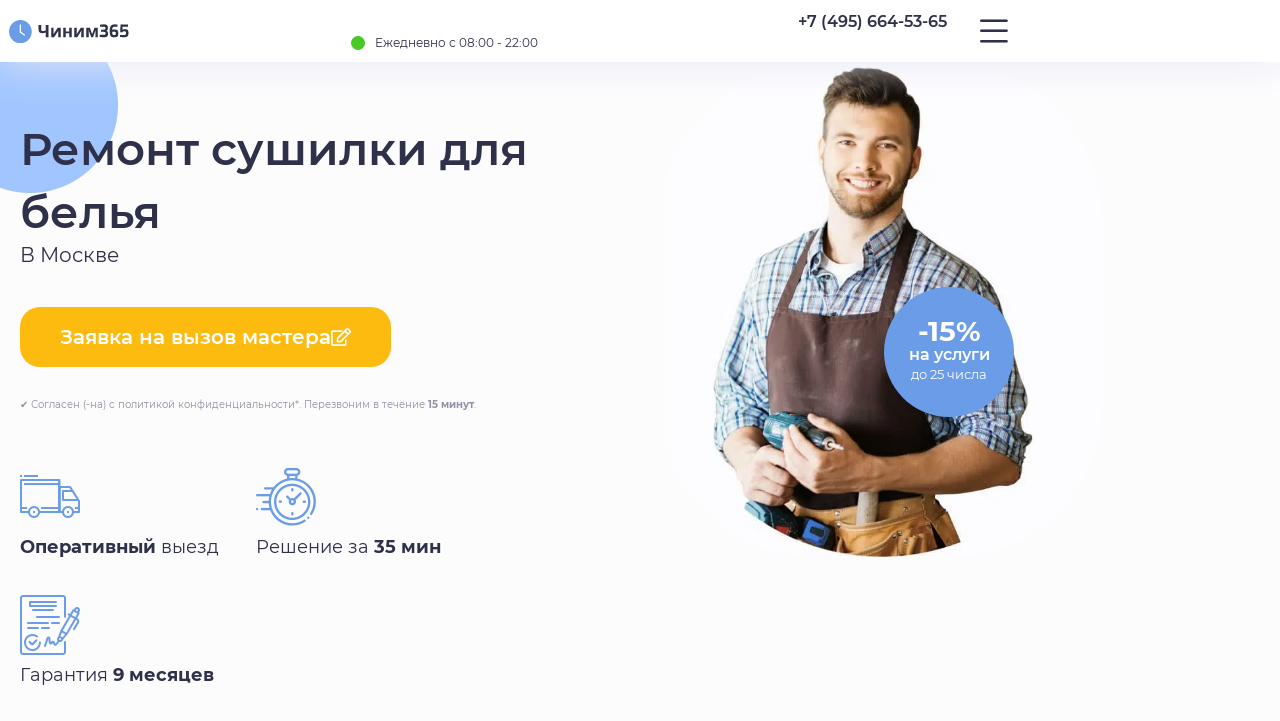

--- FILE ---
content_type: text/html; charset=UTF-8
request_url: https://chinim365.ru/uslugi/remont-sushilki-dlya-belya
body_size: 81470
content:
<!doctype html>
<html lang="ru-RU" prefix="og: https://ogp.me/ns#">
<head><meta charset="UTF-8"><script>if(navigator.userAgent.match(/MSIE|Internet Explorer/i)||navigator.userAgent.match(/Trident\/7\..*?rv:11/i)){var href=document.location.href;if(!href.match(/[?&]nowprocket/)){if(href.indexOf("?")==-1){if(href.indexOf("#")==-1){document.location.href=href+"?nowprocket=1"}else{document.location.href=href.replace("#","?nowprocket=1#")}}else{if(href.indexOf("#")==-1){document.location.href=href+"&nowprocket=1"}else{document.location.href=href.replace("#","&nowprocket=1#")}}}}</script><script>(()=>{class RocketLazyLoadScripts{constructor(){this.v="2.0.4",this.userEvents=["keydown","keyup","mousedown","mouseup","mousemove","mouseover","mouseout","touchmove","touchstart","touchend","touchcancel","wheel","click","dblclick","input"],this.attributeEvents=["onblur","onclick","oncontextmenu","ondblclick","onfocus","onmousedown","onmouseenter","onmouseleave","onmousemove","onmouseout","onmouseover","onmouseup","onmousewheel","onscroll","onsubmit"]}async t(){this.i(),this.o(),/iP(ad|hone)/.test(navigator.userAgent)&&this.h(),this.u(),this.l(this),this.m(),this.k(this),this.p(this),this._(),await Promise.all([this.R(),this.L()]),this.lastBreath=Date.now(),this.S(this),this.P(),this.D(),this.O(),this.M(),await this.C(this.delayedScripts.normal),await this.C(this.delayedScripts.defer),await this.C(this.delayedScripts.async),await this.T(),await this.F(),await this.j(),await this.A(),window.dispatchEvent(new Event("rocket-allScriptsLoaded")),this.everythingLoaded=!0,this.lastTouchEnd&&await new Promise(t=>setTimeout(t,500-Date.now()+this.lastTouchEnd)),this.I(),this.H(),this.U(),this.W()}i(){this.CSPIssue=sessionStorage.getItem("rocketCSPIssue"),document.addEventListener("securitypolicyviolation",t=>{this.CSPIssue||"script-src-elem"!==t.violatedDirective||"data"!==t.blockedURI||(this.CSPIssue=!0,sessionStorage.setItem("rocketCSPIssue",!0))},{isRocket:!0})}o(){window.addEventListener("pageshow",t=>{this.persisted=t.persisted,this.realWindowLoadedFired=!0},{isRocket:!0}),window.addEventListener("pagehide",()=>{this.onFirstUserAction=null},{isRocket:!0})}h(){let t;function e(e){t=e}window.addEventListener("touchstart",e,{isRocket:!0}),window.addEventListener("touchend",function i(o){o.changedTouches[0]&&t.changedTouches[0]&&Math.abs(o.changedTouches[0].pageX-t.changedTouches[0].pageX)<10&&Math.abs(o.changedTouches[0].pageY-t.changedTouches[0].pageY)<10&&o.timeStamp-t.timeStamp<200&&(window.removeEventListener("touchstart",e,{isRocket:!0}),window.removeEventListener("touchend",i,{isRocket:!0}),"INPUT"===o.target.tagName&&"text"===o.target.type||(o.target.dispatchEvent(new TouchEvent("touchend",{target:o.target,bubbles:!0})),o.target.dispatchEvent(new MouseEvent("mouseover",{target:o.target,bubbles:!0})),o.target.dispatchEvent(new PointerEvent("click",{target:o.target,bubbles:!0,cancelable:!0,detail:1,clientX:o.changedTouches[0].clientX,clientY:o.changedTouches[0].clientY})),event.preventDefault()))},{isRocket:!0})}q(t){this.userActionTriggered||("mousemove"!==t.type||this.firstMousemoveIgnored?"keyup"===t.type||"mouseover"===t.type||"mouseout"===t.type||(this.userActionTriggered=!0,this.onFirstUserAction&&this.onFirstUserAction()):this.firstMousemoveIgnored=!0),"click"===t.type&&t.preventDefault(),t.stopPropagation(),t.stopImmediatePropagation(),"touchstart"===this.lastEvent&&"touchend"===t.type&&(this.lastTouchEnd=Date.now()),"click"===t.type&&(this.lastTouchEnd=0),this.lastEvent=t.type,t.composedPath&&t.composedPath()[0].getRootNode()instanceof ShadowRoot&&(t.rocketTarget=t.composedPath()[0]),this.savedUserEvents.push(t)}u(){this.savedUserEvents=[],this.userEventHandler=this.q.bind(this),this.userEvents.forEach(t=>window.addEventListener(t,this.userEventHandler,{passive:!1,isRocket:!0})),document.addEventListener("visibilitychange",this.userEventHandler,{isRocket:!0})}U(){this.userEvents.forEach(t=>window.removeEventListener(t,this.userEventHandler,{passive:!1,isRocket:!0})),document.removeEventListener("visibilitychange",this.userEventHandler,{isRocket:!0}),this.savedUserEvents.forEach(t=>{(t.rocketTarget||t.target).dispatchEvent(new window[t.constructor.name](t.type,t))})}m(){const t="return false",e=Array.from(this.attributeEvents,t=>"data-rocket-"+t),i="["+this.attributeEvents.join("],[")+"]",o="[data-rocket-"+this.attributeEvents.join("],[data-rocket-")+"]",s=(e,i,o)=>{o&&o!==t&&(e.setAttribute("data-rocket-"+i,o),e["rocket"+i]=new Function("event",o),e.setAttribute(i,t))};new MutationObserver(t=>{for(const n of t)"attributes"===n.type&&(n.attributeName.startsWith("data-rocket-")||this.everythingLoaded?n.attributeName.startsWith("data-rocket-")&&this.everythingLoaded&&this.N(n.target,n.attributeName.substring(12)):s(n.target,n.attributeName,n.target.getAttribute(n.attributeName))),"childList"===n.type&&n.addedNodes.forEach(t=>{if(t.nodeType===Node.ELEMENT_NODE)if(this.everythingLoaded)for(const i of[t,...t.querySelectorAll(o)])for(const t of i.getAttributeNames())e.includes(t)&&this.N(i,t.substring(12));else for(const e of[t,...t.querySelectorAll(i)])for(const t of e.getAttributeNames())this.attributeEvents.includes(t)&&s(e,t,e.getAttribute(t))})}).observe(document,{subtree:!0,childList:!0,attributeFilter:[...this.attributeEvents,...e]})}I(){this.attributeEvents.forEach(t=>{document.querySelectorAll("[data-rocket-"+t+"]").forEach(e=>{this.N(e,t)})})}N(t,e){const i=t.getAttribute("data-rocket-"+e);i&&(t.setAttribute(e,i),t.removeAttribute("data-rocket-"+e))}k(t){Object.defineProperty(HTMLElement.prototype,"onclick",{get(){return this.rocketonclick||null},set(e){this.rocketonclick=e,this.setAttribute(t.everythingLoaded?"onclick":"data-rocket-onclick","this.rocketonclick(event)")}})}S(t){function e(e,i){let o=e[i];e[i]=null,Object.defineProperty(e,i,{get:()=>o,set(s){t.everythingLoaded?o=s:e["rocket"+i]=o=s}})}e(document,"onreadystatechange"),e(window,"onload"),e(window,"onpageshow");try{Object.defineProperty(document,"readyState",{get:()=>t.rocketReadyState,set(e){t.rocketReadyState=e},configurable:!0}),document.readyState="loading"}catch(t){console.log("WPRocket DJE readyState conflict, bypassing")}}l(t){this.originalAddEventListener=EventTarget.prototype.addEventListener,this.originalRemoveEventListener=EventTarget.prototype.removeEventListener,this.savedEventListeners=[],EventTarget.prototype.addEventListener=function(e,i,o){o&&o.isRocket||!t.B(e,this)&&!t.userEvents.includes(e)||t.B(e,this)&&!t.userActionTriggered||e.startsWith("rocket-")||t.everythingLoaded?t.originalAddEventListener.call(this,e,i,o):(t.savedEventListeners.push({target:this,remove:!1,type:e,func:i,options:o}),"mouseenter"!==e&&"mouseleave"!==e||t.originalAddEventListener.call(this,e,t.savedUserEvents.push,o))},EventTarget.prototype.removeEventListener=function(e,i,o){o&&o.isRocket||!t.B(e,this)&&!t.userEvents.includes(e)||t.B(e,this)&&!t.userActionTriggered||e.startsWith("rocket-")||t.everythingLoaded?t.originalRemoveEventListener.call(this,e,i,o):t.savedEventListeners.push({target:this,remove:!0,type:e,func:i,options:o})}}J(t,e){this.savedEventListeners=this.savedEventListeners.filter(i=>{let o=i.type,s=i.target||window;return e!==o||t!==s||(this.B(o,s)&&(i.type="rocket-"+o),this.$(i),!1)})}H(){EventTarget.prototype.addEventListener=this.originalAddEventListener,EventTarget.prototype.removeEventListener=this.originalRemoveEventListener,this.savedEventListeners.forEach(t=>this.$(t))}$(t){t.remove?this.originalRemoveEventListener.call(t.target,t.type,t.func,t.options):this.originalAddEventListener.call(t.target,t.type,t.func,t.options)}p(t){let e;function i(e){return t.everythingLoaded?e:e.split(" ").map(t=>"load"===t||t.startsWith("load.")?"rocket-jquery-load":t).join(" ")}function o(o){function s(e){const s=o.fn[e];o.fn[e]=o.fn.init.prototype[e]=function(){return this[0]===window&&t.userActionTriggered&&("string"==typeof arguments[0]||arguments[0]instanceof String?arguments[0]=i(arguments[0]):"object"==typeof arguments[0]&&Object.keys(arguments[0]).forEach(t=>{const e=arguments[0][t];delete arguments[0][t],arguments[0][i(t)]=e})),s.apply(this,arguments),this}}if(o&&o.fn&&!t.allJQueries.includes(o)){const e={DOMContentLoaded:[],"rocket-DOMContentLoaded":[]};for(const t in e)document.addEventListener(t,()=>{e[t].forEach(t=>t())},{isRocket:!0});o.fn.ready=o.fn.init.prototype.ready=function(i){function s(){parseInt(o.fn.jquery)>2?setTimeout(()=>i.bind(document)(o)):i.bind(document)(o)}return"function"==typeof i&&(t.realDomReadyFired?!t.userActionTriggered||t.fauxDomReadyFired?s():e["rocket-DOMContentLoaded"].push(s):e.DOMContentLoaded.push(s)),o([])},s("on"),s("one"),s("off"),t.allJQueries.push(o)}e=o}t.allJQueries=[],o(window.jQuery),Object.defineProperty(window,"jQuery",{get:()=>e,set(t){o(t)}})}P(){const t=new Map;document.write=document.writeln=function(e){const i=document.currentScript,o=document.createRange(),s=i.parentElement;let n=t.get(i);void 0===n&&(n=i.nextSibling,t.set(i,n));const c=document.createDocumentFragment();o.setStart(c,0),c.appendChild(o.createContextualFragment(e)),s.insertBefore(c,n)}}async R(){return new Promise(t=>{this.userActionTriggered?t():this.onFirstUserAction=t})}async L(){return new Promise(t=>{document.addEventListener("DOMContentLoaded",()=>{this.realDomReadyFired=!0,t()},{isRocket:!0})})}async j(){return this.realWindowLoadedFired?Promise.resolve():new Promise(t=>{window.addEventListener("load",t,{isRocket:!0})})}M(){this.pendingScripts=[];this.scriptsMutationObserver=new MutationObserver(t=>{for(const e of t)e.addedNodes.forEach(t=>{"SCRIPT"!==t.tagName||t.noModule||t.isWPRocket||this.pendingScripts.push({script:t,promise:new Promise(e=>{const i=()=>{const i=this.pendingScripts.findIndex(e=>e.script===t);i>=0&&this.pendingScripts.splice(i,1),e()};t.addEventListener("load",i,{isRocket:!0}),t.addEventListener("error",i,{isRocket:!0}),setTimeout(i,1e3)})})})}),this.scriptsMutationObserver.observe(document,{childList:!0,subtree:!0})}async F(){await this.X(),this.pendingScripts.length?(await this.pendingScripts[0].promise,await this.F()):this.scriptsMutationObserver.disconnect()}D(){this.delayedScripts={normal:[],async:[],defer:[]},document.querySelectorAll("script[type$=rocketlazyloadscript]").forEach(t=>{t.hasAttribute("data-rocket-src")?t.hasAttribute("async")&&!1!==t.async?this.delayedScripts.async.push(t):t.hasAttribute("defer")&&!1!==t.defer||"module"===t.getAttribute("data-rocket-type")?this.delayedScripts.defer.push(t):this.delayedScripts.normal.push(t):this.delayedScripts.normal.push(t)})}async _(){await this.L();let t=[];document.querySelectorAll("script[type$=rocketlazyloadscript][data-rocket-src]").forEach(e=>{let i=e.getAttribute("data-rocket-src");if(i&&!i.startsWith("data:")){i.startsWith("//")&&(i=location.protocol+i);try{const o=new URL(i).origin;o!==location.origin&&t.push({src:o,crossOrigin:e.crossOrigin||"module"===e.getAttribute("data-rocket-type")})}catch(t){}}}),t=[...new Map(t.map(t=>[JSON.stringify(t),t])).values()],this.Y(t,"preconnect")}async G(t){if(await this.K(),!0!==t.noModule||!("noModule"in HTMLScriptElement.prototype))return new Promise(e=>{let i;function o(){(i||t).setAttribute("data-rocket-status","executed"),e()}try{if(navigator.userAgent.includes("Firefox/")||""===navigator.vendor||this.CSPIssue)i=document.createElement("script"),[...t.attributes].forEach(t=>{let e=t.nodeName;"type"!==e&&("data-rocket-type"===e&&(e="type"),"data-rocket-src"===e&&(e="src"),i.setAttribute(e,t.nodeValue))}),t.text&&(i.text=t.text),t.nonce&&(i.nonce=t.nonce),i.hasAttribute("src")?(i.addEventListener("load",o,{isRocket:!0}),i.addEventListener("error",()=>{i.setAttribute("data-rocket-status","failed-network"),e()},{isRocket:!0}),setTimeout(()=>{i.isConnected||e()},1)):(i.text=t.text,o()),i.isWPRocket=!0,t.parentNode.replaceChild(i,t);else{const i=t.getAttribute("data-rocket-type"),s=t.getAttribute("data-rocket-src");i?(t.type=i,t.removeAttribute("data-rocket-type")):t.removeAttribute("type"),t.addEventListener("load",o,{isRocket:!0}),t.addEventListener("error",i=>{this.CSPIssue&&i.target.src.startsWith("data:")?(console.log("WPRocket: CSP fallback activated"),t.removeAttribute("src"),this.G(t).then(e)):(t.setAttribute("data-rocket-status","failed-network"),e())},{isRocket:!0}),s?(t.fetchPriority="high",t.removeAttribute("data-rocket-src"),t.src=s):t.src="data:text/javascript;base64,"+window.btoa(unescape(encodeURIComponent(t.text)))}}catch(i){t.setAttribute("data-rocket-status","failed-transform"),e()}});t.setAttribute("data-rocket-status","skipped")}async C(t){const e=t.shift();return e?(e.isConnected&&await this.G(e),this.C(t)):Promise.resolve()}O(){this.Y([...this.delayedScripts.normal,...this.delayedScripts.defer,...this.delayedScripts.async],"preload")}Y(t,e){this.trash=this.trash||[];let i=!0;var o=document.createDocumentFragment();t.forEach(t=>{const s=t.getAttribute&&t.getAttribute("data-rocket-src")||t.src;if(s&&!s.startsWith("data:")){const n=document.createElement("link");n.href=s,n.rel=e,"preconnect"!==e&&(n.as="script",n.fetchPriority=i?"high":"low"),t.getAttribute&&"module"===t.getAttribute("data-rocket-type")&&(n.crossOrigin=!0),t.crossOrigin&&(n.crossOrigin=t.crossOrigin),t.integrity&&(n.integrity=t.integrity),t.nonce&&(n.nonce=t.nonce),o.appendChild(n),this.trash.push(n),i=!1}}),document.head.appendChild(o)}W(){this.trash.forEach(t=>t.remove())}async T(){try{document.readyState="interactive"}catch(t){}this.fauxDomReadyFired=!0;try{await this.K(),this.J(document,"readystatechange"),document.dispatchEvent(new Event("rocket-readystatechange")),await this.K(),document.rocketonreadystatechange&&document.rocketonreadystatechange(),await this.K(),this.J(document,"DOMContentLoaded"),document.dispatchEvent(new Event("rocket-DOMContentLoaded")),await this.K(),this.J(window,"DOMContentLoaded"),window.dispatchEvent(new Event("rocket-DOMContentLoaded"))}catch(t){console.error(t)}}async A(){try{document.readyState="complete"}catch(t){}try{await this.K(),this.J(document,"readystatechange"),document.dispatchEvent(new Event("rocket-readystatechange")),await this.K(),document.rocketonreadystatechange&&document.rocketonreadystatechange(),await this.K(),this.J(window,"load"),window.dispatchEvent(new Event("rocket-load")),await this.K(),window.rocketonload&&window.rocketonload(),await this.K(),this.allJQueries.forEach(t=>t(window).trigger("rocket-jquery-load")),await this.K(),this.J(window,"pageshow");const t=new Event("rocket-pageshow");t.persisted=this.persisted,window.dispatchEvent(t),await this.K(),window.rocketonpageshow&&window.rocketonpageshow({persisted:this.persisted})}catch(t){console.error(t)}}async K(){Date.now()-this.lastBreath>45&&(await this.X(),this.lastBreath=Date.now())}async X(){return document.hidden?new Promise(t=>setTimeout(t)):new Promise(t=>requestAnimationFrame(t))}B(t,e){return e===document&&"readystatechange"===t||(e===document&&"DOMContentLoaded"===t||(e===window&&"DOMContentLoaded"===t||(e===window&&"load"===t||e===window&&"pageshow"===t)))}static run(){(new RocketLazyLoadScripts).t()}}RocketLazyLoadScripts.run()})();</script>
	
	<meta name="viewport" content="width=device-width, initial-scale=1">
	<link rel="profile" href="https://gmpg.org/xfn/11">
	
<!-- Поисковая оптимизация от Rank Math Pro - https://rankmath.com/ -->
<title>Ремонт сушилки для белья в Москве! Цена на услуги актуальна на 2026 год!</title>
<link data-rocket-prefetch href="https://cdnjs.cloudflare.com" rel="dns-prefetch">
<link data-rocket-prefetch href="https://cdn.buttonizer.io" rel="dns-prefetch">
<link crossorigin data-rocket-preload as="font" href="https://chinim365.ru/wp-content/uploads/2021/03/montserrat-regular.woff2" rel="preload">
<style id="wpr-usedcss">img:is([sizes=auto i],[sizes^="auto," i]){contain-intrinsic-size:3000px 1500px}.select2-container{box-sizing:border-box;display:inline-block;margin:0;position:relative;vertical-align:middle}.select2-container .select2-selection--single{box-sizing:border-box;cursor:pointer;display:block;height:28px;user-select:none;-webkit-user-select:none}.select2-container .select2-selection--single .select2-selection__rendered{display:block;padding-left:8px;padding-right:20px;overflow:hidden;text-overflow:ellipsis;white-space:nowrap}.select2-container .select2-selection--single .select2-selection__clear{position:relative}.select2-container[dir=rtl] .select2-selection--single .select2-selection__rendered{padding-right:8px;padding-left:20px}.select2-container .select2-selection--multiple{box-sizing:border-box;cursor:pointer;display:block;min-height:32px;user-select:none;-webkit-user-select:none}.select2-container .select2-selection--multiple .select2-selection__rendered{display:inline-block;overflow:hidden;padding-left:8px;text-overflow:ellipsis;white-space:nowrap}.select2-container .select2-search--inline{float:left}.select2-container .select2-search--inline .select2-search__field{box-sizing:border-box;border:none;font-size:100%;margin-top:5px;padding:0}.select2-container .select2-search--inline .select2-search__field::-webkit-search-cancel-button{-webkit-appearance:none}.select2-dropdown{background-color:#fff;border:1px solid #aaa;border-radius:4px;box-sizing:border-box;display:block;position:absolute;left:-100000px;width:100%;z-index:1051}.select2-results{display:block}.select2-results__options{list-style:none;margin:0;padding:0}.select2-results__option{padding:6px;user-select:none;-webkit-user-select:none}.select2-results__option[aria-selected]{cursor:pointer}.select2-container--open .select2-dropdown{left:0}.select2-container--open .select2-dropdown--above{border-bottom:none;border-bottom-left-radius:0;border-bottom-right-radius:0}.select2-container--open .select2-dropdown--below{border-top:none;border-top-left-radius:0;border-top-right-radius:0}.select2-search--dropdown{display:block;padding:4px}.select2-search--dropdown .select2-search__field{padding:4px;width:100%;box-sizing:border-box}.select2-search--dropdown .select2-search__field::-webkit-search-cancel-button{-webkit-appearance:none}.select2-search--dropdown.select2-search--hide{display:none}.select2-close-mask{border:0;margin:0;padding:0;display:block;position:fixed;left:0;top:0;min-height:100%;min-width:100%;height:auto;width:auto;opacity:0;z-index:99;background-color:#fff}.select2-hidden-accessible{border:0!important;clip:rect(0 0 0 0)!important;-webkit-clip-path:inset(50%)!important;clip-path:inset(50%)!important;height:1px!important;overflow:hidden!important;padding:0!important;position:absolute!important;width:1px!important;white-space:nowrap!important}.select2-container--default .select2-selection--single{background-color:#fff;border:1px solid #aaa;border-radius:4px}.select2-container--default .select2-selection--single .select2-selection__rendered{color:#444;line-height:28px}.select2-container--default .select2-selection--single .select2-selection__clear{cursor:pointer;float:right;font-weight:700}.select2-container--default .select2-selection--single .select2-selection__placeholder{color:#999}.select2-container--default .select2-selection--single .select2-selection__arrow{height:26px;position:absolute;top:1px;right:1px;width:20px}.select2-container--default .select2-selection--single .select2-selection__arrow b{border-color:#888 transparent transparent;border-style:solid;border-width:5px 4px 0;height:0;left:50%;margin-left:-4px;margin-top:-2px;position:absolute;top:50%;width:0}.select2-container--default[dir=rtl] .select2-selection--single .select2-selection__clear{float:left}.select2-container--default[dir=rtl] .select2-selection--single .select2-selection__arrow{left:1px;right:auto}.select2-container--default.select2-container--disabled .select2-selection--single{background-color:#eee;cursor:default}.select2-container--default.select2-container--disabled .select2-selection--single .select2-selection__clear{display:none}.select2-container--default.select2-container--open .select2-selection--single .select2-selection__arrow b{border-color:transparent transparent #888;border-width:0 4px 5px}.select2-container--default .select2-selection--multiple{background-color:#fff;border:1px solid #aaa;border-radius:4px;cursor:text}.select2-container--default .select2-selection--multiple .select2-selection__rendered{box-sizing:border-box;list-style:none;margin:0;padding:0 5px;width:100%}.select2-container--default .select2-selection--multiple .select2-selection__rendered li{list-style:none}.select2-container--default .select2-selection--multiple .select2-selection__clear{cursor:pointer;float:right;font-weight:700;margin-top:5px;margin-right:10px;padding:1px}.select2-container--default .select2-selection--multiple .select2-selection__choice{background-color:#e4e4e4;border:1px solid #aaa;border-radius:4px;cursor:default;float:left;margin-right:5px;margin-top:5px;padding:0 5px}.select2-container--default .select2-selection--multiple .select2-selection__choice__remove{color:#999;cursor:pointer;display:inline-block;font-weight:700;margin-right:2px}.select2-container--default .select2-selection--multiple .select2-selection__choice__remove:hover{color:#333}.select2-container--default[dir=rtl] .select2-selection--multiple .select2-search--inline,.select2-container--default[dir=rtl] .select2-selection--multiple .select2-selection__choice{float:right}.select2-container--default[dir=rtl] .select2-selection--multiple .select2-selection__choice{margin-left:5px;margin-right:auto}.select2-container--default[dir=rtl] .select2-selection--multiple .select2-selection__choice__remove{margin-left:2px;margin-right:auto}.select2-container--default.select2-container--focus .select2-selection--multiple{border:1px solid #000;outline:0}.select2-container--default.select2-container--disabled .select2-selection--multiple{background-color:#eee;cursor:default}.select2-container--default.select2-container--disabled .select2-selection__choice__remove{display:none}.select2-container--default.select2-container--open.select2-container--above .select2-selection--multiple,.select2-container--default.select2-container--open.select2-container--above .select2-selection--single{border-top-left-radius:0;border-top-right-radius:0}.select2-container--default.select2-container--open.select2-container--below .select2-selection--multiple,.select2-container--default.select2-container--open.select2-container--below .select2-selection--single{border-bottom-left-radius:0;border-bottom-right-radius:0}.select2-container--default .select2-search--dropdown .select2-search__field{border:1px solid #aaa}.select2-container--default .select2-search--inline .select2-search__field{background:0 0;border:none;outline:0;box-shadow:none;-webkit-appearance:textfield}.select2-container--default .select2-results>.select2-results__options{max-height:200px;overflow-y:auto}.select2-container--default .select2-results__option[role=group]{padding:0}.select2-container--default .select2-results__option[aria-disabled=true]{color:#999}.select2-container--default .select2-results__option[aria-selected=true]{background-color:#ddd}.select2-container--default .select2-results__option .select2-results__option{padding-left:1em}.select2-container--default .select2-results__option .select2-results__option .select2-results__group{padding-left:0}.select2-container--default .select2-results__option .select2-results__option .select2-results__option{margin-left:-1em;padding-left:2em}.select2-container--default .select2-results__option .select2-results__option .select2-results__option .select2-results__option{margin-left:-2em;padding-left:3em}.select2-container--default .select2-results__option .select2-results__option .select2-results__option .select2-results__option .select2-results__option{margin-left:-3em;padding-left:4em}.select2-container--default .select2-results__option .select2-results__option .select2-results__option .select2-results__option .select2-results__option .select2-results__option{margin-left:-4em;padding-left:5em}.select2-container--default .select2-results__option .select2-results__option .select2-results__option .select2-results__option .select2-results__option .select2-results__option .select2-results__option{margin-left:-5em;padding-left:6em}.select2-container--default .select2-results__option--highlighted[aria-selected]{background-color:#5897fb;color:#fff}.select2-container--default .select2-results__group{cursor:default;display:block;padding:6px}.select2-container--classic .select2-selection--single{background-color:#f7f7f7;border:1px solid #aaa;border-radius:4px;outline:0;background-image:-webkit-linear-gradient(top,#fff 50%,#eee 100%);background-image:-o-linear-gradient(top,#fff 50%,#eee 100%);background-image:linear-gradient(to bottom,#fff 50%,#eee 100%);background-repeat:repeat-x}.select2-container--classic .select2-selection--single:focus{border:1px solid #5897fb}.select2-container--classic .select2-selection--single .select2-selection__rendered{color:#444;line-height:28px}.select2-container--classic .select2-selection--single .select2-selection__clear{cursor:pointer;float:right;font-weight:700;margin-right:10px}.select2-container--classic .select2-selection--single .select2-selection__placeholder{color:#999}.select2-container--classic .select2-selection--single .select2-selection__arrow{background-color:#ddd;border:none;border-left:1px solid #aaa;border-top-right-radius:4px;border-bottom-right-radius:4px;height:26px;position:absolute;top:1px;right:1px;width:20px;background-image:-webkit-linear-gradient(top,#eee 50%,#ccc 100%);background-image:-o-linear-gradient(top,#eee 50%,#ccc 100%);background-image:linear-gradient(to bottom,#eee 50%,#ccc 100%);background-repeat:repeat-x}.select2-container--classic .select2-selection--single .select2-selection__arrow b{border-color:#888 transparent transparent;border-style:solid;border-width:5px 4px 0;height:0;left:50%;margin-left:-4px;margin-top:-2px;position:absolute;top:50%;width:0}.select2-container--classic[dir=rtl] .select2-selection--single .select2-selection__clear{float:left}.select2-container--classic[dir=rtl] .select2-selection--single .select2-selection__arrow{border:none;border-right:1px solid #aaa;border-radius:0;border-top-left-radius:4px;border-bottom-left-radius:4px;left:1px;right:auto}.select2-container--classic.select2-container--open .select2-selection--single{border:1px solid #5897fb}.select2-container--classic.select2-container--open .select2-selection--single .select2-selection__arrow{background:0 0;border:none}.select2-container--classic.select2-container--open .select2-selection--single .select2-selection__arrow b{border-color:transparent transparent #888;border-width:0 4px 5px}.select2-container--classic.select2-container--open.select2-container--above .select2-selection--single{border-top:none;border-top-left-radius:0;border-top-right-radius:0;background-image:-webkit-linear-gradient(top,#fff 0,#eee 50%);background-image:-o-linear-gradient(top,#fff 0,#eee 50%);background-image:linear-gradient(to bottom,#fff 0,#eee 50%);background-repeat:repeat-x}.select2-container--classic.select2-container--open.select2-container--below .select2-selection--single{border-bottom:none;border-bottom-left-radius:0;border-bottom-right-radius:0;background-image:-webkit-linear-gradient(top,#eee 50%,#fff 100%);background-image:-o-linear-gradient(top,#eee 50%,#fff 100%);background-image:linear-gradient(to bottom,#eee 50%,#fff 100%);background-repeat:repeat-x}.select2-container--classic .select2-selection--multiple{background-color:#fff;border:1px solid #aaa;border-radius:4px;cursor:text;outline:0}.select2-container--classic .select2-selection--multiple:focus{border:1px solid #5897fb}.select2-container--classic .select2-selection--multiple .select2-selection__rendered{list-style:none;margin:0;padding:0 5px}.select2-container--classic .select2-selection--multiple .select2-selection__clear{display:none}.select2-container--classic .select2-selection--multiple .select2-selection__choice{background-color:#e4e4e4;border:1px solid #aaa;border-radius:4px;cursor:default;float:left;margin-right:5px;margin-top:5px;padding:0 5px}.select2-container--classic .select2-selection--multiple .select2-selection__choice__remove{color:#888;cursor:pointer;display:inline-block;font-weight:700;margin-right:2px}.select2-container--classic .select2-selection--multiple .select2-selection__choice__remove:hover{color:#555}.select2-container--classic[dir=rtl] .select2-selection--multiple .select2-selection__choice{float:right;margin-left:5px;margin-right:auto}.select2-container--classic[dir=rtl] .select2-selection--multiple .select2-selection__choice__remove{margin-left:2px;margin-right:auto}.select2-container--classic.select2-container--open .select2-selection--multiple{border:1px solid #5897fb}.select2-container--classic.select2-container--open.select2-container--above .select2-selection--multiple{border-top:none;border-top-left-radius:0;border-top-right-radius:0}.select2-container--classic.select2-container--open.select2-container--below .select2-selection--multiple{border-bottom:none;border-bottom-left-radius:0;border-bottom-right-radius:0}.select2-container--classic .select2-search--dropdown .select2-search__field{border:1px solid #aaa;outline:0}.select2-container--classic .select2-search--inline .select2-search__field{outline:0;box-shadow:none}.select2-container--classic .select2-dropdown{background-color:#fff;border:1px solid transparent}.select2-container--classic .select2-dropdown--above{border-bottom:none}.select2-container--classic .select2-dropdown--below{border-top:none}.select2-container--classic .select2-results>.select2-results__options{max-height:200px;overflow-y:auto}.select2-container--classic .select2-results__option[role=group]{padding:0}.select2-container--classic .select2-results__option[aria-disabled=true]{color:grey}.select2-container--classic .select2-results__option--highlighted[aria-selected]{background-color:#3875d7;color:#fff}.select2-container--classic .select2-results__group{cursor:default;display:block;padding:6px}.select2-container--classic.select2-container--open .select2-dropdown{border-color:#5897fb}html{line-height:1.15;-webkit-text-size-adjust:100%}*,:after,:before{box-sizing:border-box}body{background-color:#fff;color:#333;font-family:-apple-system,BlinkMacSystemFont,'Segoe UI',Roboto,'Helvetica Neue',Arial,'Noto Sans',sans-serif,'Apple Color Emoji','Segoe UI Emoji','Segoe UI Symbol','Noto Color Emoji';font-size:1rem;font-weight:400;line-height:1.5;margin:0;-webkit-font-smoothing:antialiased;-moz-osx-font-smoothing:grayscale}h1,h2,h3{color:inherit;font-family:inherit;font-weight:500;line-height:1.2;margin-block-end:1rem;margin-block-start:.5rem}h1{font-size:2.5rem}h2{font-size:2rem}h3{font-size:1.75rem}p{margin-block-end:.9rem;margin-block-start:0}a{background-color:transparent;color:#c36;text-decoration:none}a:active,a:hover{color:#336}a:not([href]):not([tabindex]),a:not([href]):not([tabindex]):focus,a:not([href]):not([tabindex]):hover{color:inherit;text-decoration:none}a:not([href]):not([tabindex]):focus{outline:0}b,strong{font-weight:bolder}sub{font-size:75%;line-height:0;position:relative;vertical-align:baseline}sub{bottom:-.25em}img{border-style:none;height:auto;max-width:100%}[hidden],template{display:none}@media print{*,:after,:before{background:0 0!important;box-shadow:none!important;color:#000!important;text-shadow:none!important}a,a:visited{text-decoration:underline}a[href]:after{content:" (" attr(href) ")"}a[href^="#"]:after{content:""}img,tr{-moz-column-break-inside:avoid;break-inside:avoid}h2,h3,p{orphans:3;widows:3}h2,h3{-moz-column-break-after:avoid;break-after:avoid}}label{display:inline-block;line-height:1;vertical-align:middle}button,input,optgroup,select,textarea{font-family:inherit;font-size:1rem;line-height:1.5;margin:0}input[type=email],input[type=number],input[type=search],input[type=tel],input[type=text],input[type=url],select,textarea{border:1px solid #666;border-radius:3px;padding:.5rem 1rem;transition:all .3s;width:100%}input[type=email]:focus,input[type=number]:focus,input[type=search]:focus,input[type=tel]:focus,input[type=text]:focus,input[type=url]:focus,select:focus,textarea:focus{border-color:#333}button,input{overflow:visible}button,select{text-transform:none}[type=button],[type=reset],[type=submit],button{-webkit-appearance:button;width:auto}[type=button],[type=submit],button{background-color:transparent;border:1px solid #c36;border-radius:3px;color:#c36;display:inline-block;font-size:1rem;font-weight:400;padding:.5rem 1rem;text-align:center;transition:all .3s;-webkit-user-select:none;-moz-user-select:none;user-select:none;white-space:nowrap}[type=button]:focus:not(:focus-visible),[type=submit]:focus:not(:focus-visible),button:focus:not(:focus-visible){outline:0}[type=button]:focus,[type=button]:hover,[type=submit]:focus,[type=submit]:hover,button:focus,button:hover{background-color:#c36;color:#fff;text-decoration:none}[type=button]:not(:disabled),[type=submit]:not(:disabled),button:not(:disabled){cursor:pointer}fieldset{padding:.35em .75em .625em}legend{box-sizing:border-box;color:inherit;display:table;max-width:100%;padding:0;white-space:normal}progress{vertical-align:baseline}textarea{overflow:auto;resize:vertical}[type=checkbox],[type=radio]{box-sizing:border-box;padding:0}[type=number]::-webkit-inner-spin-button,[type=number]::-webkit-outer-spin-button{height:auto}[type=search]{-webkit-appearance:textfield;outline-offset:-2px}[type=search]::-webkit-search-decoration{-webkit-appearance:none}::-webkit-file-upload-button{-webkit-appearance:button;font:inherit}select{display:block}table{background-color:transparent;border-collapse:collapse;border-spacing:0;font-size:.9em;margin-block-end:15px;width:100%}table td{border:1px solid hsla(0,0%,50%,.502);line-height:1.5;padding:15px;vertical-align:top}table tbody>tr:nth-child(odd)>td{background-color:hsla(0,0%,50%,.071)}table tbody tr:hover>td{background-color:hsla(0,0%,50%,.102)}table tbody+tbody{border-block-start:2px solid hsla(0,0%,50%,.502)}@media(max-width:767px){table table{font-size:.8em}table table td{line-height:1.3;padding:7px}}li,ul{background:0 0;border:0;font-size:100%;margin-block-end:0;margin-block-start:0;outline:0;vertical-align:baseline}.sticky{display:block;position:relative}.hide{display:none!important}.screen-reader-text{clip:rect(1px,1px,1px,1px);height:1px;overflow:hidden;position:absolute!important;width:1px;word-wrap:normal!important}.screen-reader-text:focus{background-color:#eee;clip:auto!important;clip-path:none;color:#333;display:block;font-size:1rem;height:auto;left:5px;line-height:normal;padding:12px 24px;text-decoration:none;top:5px;width:auto;z-index:100000}:root{--direction-multiplier:1}body.rtl,html[dir=rtl]{--direction-multiplier:-1}.elementor-screen-only,.screen-reader-text,.screen-reader-text span{height:1px;margin:-1px;overflow:hidden;padding:0;position:absolute;top:-10000em;width:1px;clip:rect(0,0,0,0);border:0}.elementor *,.elementor :after,.elementor :before{box-sizing:border-box}.elementor a{box-shadow:none;text-decoration:none}.elementor img{border:none;border-radius:0;box-shadow:none;height:auto;max-width:100%}.elementor .elementor-widget:not(.elementor-widget-text-editor):not(.elementor-widget-theme-post-content) figure{margin:0}.elementor iframe,.elementor object,.elementor video{border:none;line-height:1;margin:0;max-width:100%;width:100%}.e-con-inner>.elementor-element.elementor-absolute,.e-con>.elementor-element.elementor-absolute,.elementor-widget-wrap>.elementor-element.elementor-absolute{position:absolute}.elementor-widget-wrap .elementor-element.elementor-widget__width-auto,.elementor-widget-wrap .elementor-element.elementor-widget__width-initial{max-width:100%}.elementor-element.elementor-absolute{z-index:1}.elementor-element{--flex-direction:initial;--flex-wrap:initial;--justify-content:initial;--align-items:initial;--align-content:initial;--gap:initial;--flex-basis:initial;--flex-grow:initial;--flex-shrink:initial;--order:initial;--align-self:initial;align-self:var(--align-self);flex-basis:var(--flex-basis);flex-grow:var(--flex-grow);flex-shrink:var(--flex-shrink);order:var(--order)}.elementor-element:where(.e-con-full,.elementor-widget){align-content:var(--align-content);align-items:var(--align-items);flex-direction:var(--flex-direction);flex-wrap:var(--flex-wrap);gap:var(--row-gap) var(--column-gap);justify-content:var(--justify-content)}.elementor-invisible{visibility:hidden}.elementor-align-center{text-align:center}.elementor-align-right{text-align:right}.elementor-align-left{text-align:left}.elementor-align-center .elementor-button,.elementor-align-left .elementor-button,.elementor-align-right .elementor-button{width:auto}.elementor-align-justify .elementor-button{width:100%}@media (max-width:767px){.elementor-widget-wrap .elementor-element.elementor-widget-mobile__width-auto,.elementor-widget-wrap .elementor-element.elementor-widget-mobile__width-initial{max-width:100%}.elementor-mobile-align-center{text-align:center}.elementor-mobile-align-center .elementor-button{width:auto}.elementor-column{width:100%}}:root{--page-title-display:block}.elementor-section{position:relative}.elementor-section .elementor-container{display:flex;margin-inline:auto;position:relative}@media (max-width:1438px){.elementor-widget-wrap .elementor-element.elementor-widget-tablet__width-initial{max-width:100%}.elementor-section .elementor-container{flex-wrap:wrap}}.elementor-section.elementor-section-boxed>.elementor-container{max-width:1140px}.elementor-widget-wrap{align-content:flex-start;flex-wrap:wrap;position:relative;width:100%}.elementor:not(.elementor-bc-flex-widget) .elementor-widget-wrap{display:flex}.elementor-widget-wrap>.elementor-element{width:100%}.elementor-widget-wrap.e-swiper-container{width:calc(100% - (var(--e-column-margin-left,0px) + var(--e-column-margin-right,0px)))}.elementor-widget{position:relative}.elementor-widget:not(:last-child){margin-block-end:var(--kit-widget-spacing,20px)}.elementor-widget:not(:last-child).elementor-absolute,.elementor-widget:not(:last-child).elementor-widget__width-auto,.elementor-widget:not(:last-child).elementor-widget__width-initial{margin-block-end:0}.elementor-column{display:flex;min-height:1px;position:relative}.elementor-column-gap-default>.elementor-column>.elementor-element-populated{padding:10px}.elementor-inner-section .elementor-column-gap-no .elementor-element-populated{padding:0}@media (min-width:768px){.elementor-column.elementor-col-30{width:30%}.elementor-column.elementor-col-33{width:33.333%}.elementor-column.elementor-col-50{width:50%}.elementor-column.elementor-col-70{width:70%}.elementor-column.elementor-col-100{width:100%}}@media (min-width:1439px){#elementor-device-mode:after{content:"desktop"}}@media (min-width:-1){#elementor-device-mode:after{content:"widescreen"}.elementor-widget:not(.elementor-widescreen-align-end) .elementor-icon-list-item:after{inset-inline-start:0}.elementor-widget:not(.elementor-widescreen-align-start) .elementor-icon-list-item:after{inset-inline-end:0}}@media (max-width:-1){#elementor-device-mode:after{content:"laptop"}#elementor-device-mode:after{content:"tablet_extra"}}@media (max-width:1438px){#elementor-device-mode:after{content:"tablet"}}@media (max-width:-1){#elementor-device-mode:after{content:"mobile_extra"}.elementor-widget:not(.elementor-laptop-align-end) .elementor-icon-list-item:after{inset-inline-start:0}.elementor-widget:not(.elementor-laptop-align-start) .elementor-icon-list-item:after{inset-inline-end:0}}@media (prefers-reduced-motion:no-preference){html{scroll-behavior:smooth}}.e-con{--border-radius:0;--border-top-width:0px;--border-right-width:0px;--border-bottom-width:0px;--border-left-width:0px;--border-style:initial;--border-color:initial;--container-widget-width:100%;--container-widget-height:initial;--container-widget-flex-grow:0;--container-widget-align-self:initial;--content-width:min(100%,var(--container-max-width,1140px));--width:100%;--min-height:initial;--height:auto;--text-align:initial;--margin-top:0px;--margin-right:0px;--margin-bottom:0px;--margin-left:0px;--padding-top:var(--container-default-padding-top,10px);--padding-right:var(--container-default-padding-right,10px);--padding-bottom:var(--container-default-padding-bottom,10px);--padding-left:var(--container-default-padding-left,10px);--position:relative;--z-index:revert;--overflow:visible;--gap:var(--widgets-spacing,20px);--row-gap:var(--widgets-spacing-row,20px);--column-gap:var(--widgets-spacing-column,20px);--overlay-mix-blend-mode:initial;--overlay-opacity:1;--overlay-transition:0.3s;--e-con-grid-template-columns:repeat(3,1fr);--e-con-grid-template-rows:repeat(2,1fr);border-radius:var(--border-radius);height:var(--height);min-height:var(--min-height);min-width:0;overflow:var(--overflow);position:var(--position);width:var(--width);z-index:var(--z-index);--flex-wrap-mobile:wrap}.e-con:where(:not(.e-div-block-base)){transition:background var(--background-transition,.3s),border var(--border-transition,.3s),box-shadow var(--border-transition,.3s),transform var(--e-con-transform-transition-duration,.4s)}.e-con{--margin-block-start:var(--margin-top);--margin-block-end:var(--margin-bottom);--margin-inline-start:var(--margin-left);--margin-inline-end:var(--margin-right);--padding-inline-start:var(--padding-left);--padding-inline-end:var(--padding-right);--padding-block-start:var(--padding-top);--padding-block-end:var(--padding-bottom);--border-block-start-width:var(--border-top-width);--border-block-end-width:var(--border-bottom-width);--border-inline-start-width:var(--border-left-width);--border-inline-end-width:var(--border-right-width)}body.rtl .e-con{--padding-inline-start:var(--padding-right);--padding-inline-end:var(--padding-left);--margin-inline-start:var(--margin-right);--margin-inline-end:var(--margin-left);--border-inline-start-width:var(--border-right-width);--border-inline-end-width:var(--border-left-width)}.e-con{margin-block-end:var(--margin-block-end);margin-block-start:var(--margin-block-start);margin-inline-end:var(--margin-inline-end);margin-inline-start:var(--margin-inline-start);padding-inline-end:var(--padding-inline-end);padding-inline-start:var(--padding-inline-start)}.e-con.e-flex{--flex-direction:column;--flex-basis:auto;--flex-grow:0;--flex-shrink:1;flex:var(--flex-grow) var(--flex-shrink) var(--flex-basis)}.e-con-full,.e-con>.e-con-inner{padding-block-end:var(--padding-block-end);padding-block-start:var(--padding-block-start);text-align:var(--text-align)}.e-con-full.e-flex,.e-con.e-flex>.e-con-inner{flex-direction:var(--flex-direction)}.e-con,.e-con>.e-con-inner{display:var(--display)}.e-con-boxed.e-flex{align-content:normal;align-items:normal;flex-direction:column;flex-wrap:nowrap;justify-content:normal}.e-con-boxed{gap:initial;text-align:initial}.e-con.e-flex>.e-con-inner{align-content:var(--align-content);align-items:var(--align-items);align-self:auto;flex-basis:auto;flex-grow:1;flex-shrink:1;flex-wrap:var(--flex-wrap);justify-content:var(--justify-content)}.e-con>.e-con-inner{gap:var(--row-gap) var(--column-gap);height:100%;margin:0 auto;max-width:var(--content-width);padding-inline-end:0;padding-inline-start:0;width:100%}:is(.elementor-section-wrap,[data-elementor-id])>.e-con{--margin-left:auto;--margin-right:auto;max-width:min(100%,var(--width))}.e-con .elementor-widget.elementor-widget{margin-block-end:0}.e-con:before,.e-con>.elementor-motion-effects-container>.elementor-motion-effects-layer:before{border-block-end-width:var(--border-block-end-width);border-block-start-width:var(--border-block-start-width);border-color:var(--border-color);border-inline-end-width:var(--border-inline-end-width);border-inline-start-width:var(--border-inline-start-width);border-radius:var(--border-radius);border-style:var(--border-style);content:var(--background-overlay);display:block;height:max(100% + var(--border-top-width) + var(--border-bottom-width),100%);left:calc(0px - var(--border-left-width));mix-blend-mode:var(--overlay-mix-blend-mode);opacity:var(--overlay-opacity);position:absolute;top:calc(0px - var(--border-top-width));transition:var(--overlay-transition,.3s);width:max(100% + var(--border-left-width) + var(--border-right-width),100%)}.e-con:before{transition:background var(--overlay-transition,.3s),border-radius var(--border-transition,.3s),opacity var(--overlay-transition,.3s)}.e-con .elementor-widget{min-width:0}.e-con .elementor-widget.e-widget-swiper{width:100%}.e-con>.e-con-inner>.elementor-widget>.elementor-widget-container,.e-con>.elementor-widget>.elementor-widget-container{height:100%}.e-con.e-con>.e-con-inner>.elementor-widget,.elementor.elementor .e-con>.elementor-widget{max-width:100%}.e-con .elementor-widget:not(:last-child){--kit-widget-spacing:0px}@media (max-width:767px){#elementor-device-mode:after{content:"mobile"}.e-con.e-flex{--width:100%;--flex-wrap:var(--flex-wrap-mobile)}}.elementor-form-fields-wrapper{display:flex;flex-wrap:wrap}.elementor-field-group{align-items:center;flex-wrap:wrap}.elementor-field-group.elementor-field-type-submit{align-items:flex-end}.elementor-field-group .elementor-field-textual{background-color:transparent;border:1px solid #69727d;color:#1f2124;flex-grow:1;max-width:100%;vertical-align:middle;width:100%}.elementor-field-group .elementor-field-textual:focus{box-shadow:inset 0 0 0 1px rgba(0,0,0,.1);outline:0}.elementor-field-group .elementor-field-textual::-moz-placeholder{color:inherit;font-family:inherit;opacity:.6}.elementor-field-group .elementor-field-textual::placeholder{color:inherit;font-family:inherit;opacity:.6}.elementor-field-label{cursor:pointer}.elementor-field-textual{border-radius:3px;font-size:15px;line-height:1.4;min-height:40px;padding:5px 14px}.elementor-field-textual.elementor-size-md{border-radius:4px;font-size:16px;min-height:47px;padding:6px 16px}.elementor-field-textual.elementor-size-lg{border-radius:5px;font-size:18px;min-height:59px;padding:7px 20px}.elementor-button-align-stretch .elementor-field-type-submit:not(.e-form__buttons__wrapper) .elementor-button{flex-basis:100%}.elementor-form .elementor-button{border:none;padding-block-end:0;padding-block-start:0}.elementor-form .elementor-button-content-wrapper,.elementor-form .elementor-button>span{display:flex;flex-direction:row;gap:5px;justify-content:center}.elementor-form .elementor-button.elementor-size-sm{min-height:40px}.elementor-form .elementor-button.elementor-size-md{min-height:47px}.elementor-form .elementor-button.elementor-size-lg{min-height:59px}.elementor-element:where(:not(.e-con)):where(:not(.e-div-block-base)) .elementor-widget-container,.elementor-element:where(:not(.e-con)):where(:not(.e-div-block-base)):not(:has(.elementor-widget-container)){transition:background .3s,border .3s,border-radius .3s,box-shadow .3s,transform var(--e-transform-transition-duration,.4s)}.elementor-heading-title{line-height:1;margin:0;padding:0}.elementor-button{background-color:#69727d;border-radius:3px;color:#fff;display:inline-block;fill:#fff;font-size:15px;line-height:1;padding:12px 24px;text-align:center;transition:all .3s}.elementor-button:focus,.elementor-button:hover,.elementor-button:visited{color:#fff}.elementor-button-content-wrapper{display:flex;flex-direction:row;gap:5px;justify-content:center}.elementor-button-icon{align-items:center;display:flex}.elementor-button-icon svg{height:auto;width:1em}.elementor-button-icon .e-font-icon-svg{height:1em}.elementor-button-text{display:inline-block}.elementor-button.elementor-size-md{border-radius:4px;font-size:16px;padding:15px 30px}.elementor-button.elementor-size-lg{border-radius:5px;font-size:18px;padding:20px 40px}.elementor-button span{text-decoration:inherit}.elementor-view-stacked .elementor-icon{background-color:#69727d;color:#fff;fill:#fff;padding:.5em}.elementor-icon{color:#69727d;display:inline-block;font-size:50px;line-height:1;text-align:center;transition:all .3s}.elementor-icon:hover{color:#69727d}.elementor-icon i,.elementor-icon svg{display:block;height:1em;position:relative;width:1em}.elementor-icon i:before,.elementor-icon svg:before{left:50%;position:absolute;transform:translateX(-50%)}.elementor-shape-square .elementor-icon{border-radius:0}.e-transform .elementor-widget-container,.e-transform:not(:has(.elementor-widget-container)){transform:perspective(var(--e-transform-perspective,0)) rotate(var(--e-transform-rotateZ,0)) rotateX(var(--e-transform-rotateX,0)) rotateY(var(--e-transform-rotateY,0)) translate(var(--e-transform-translate,0)) translateX(var(--e-transform-translateX,0)) translateY(var(--e-transform-translateY,0)) scaleX(calc(var(--e-transform-flipX,1) * var(--e-transform-scaleX,var(--e-transform-scale,1)))) scaleY(calc(var(--e-transform-flipY,1) * var(--e-transform-scaleY,var(--e-transform-scale,1)))) skewX(var(--e-transform-skewX,0)) skewY(var(--e-transform-skewY,0));transform-origin:var(--e-transform-origin-y) var(--e-transform-origin-x)}.e-con.e-transform{transform:perspective(var(--e-con-transform-perspective,0)) rotate(var(--e-con-transform-rotateZ,0)) rotateX(var(--e-con-transform-rotateX,0)) rotateY(var(--e-con-transform-rotateY,0)) translate(var(--e-con-transform-translate,0)) translateX(var(--e-con-transform-translateX,0)) translateY(var(--e-con-transform-translateY,0)) scaleX(calc(var(--e-con-transform-flipX,1) * var(--e-con-transform-scaleX,var(--e-con-transform-scale,1)))) scaleY(calc(var(--e-con-transform-flipY,1) * var(--e-con-transform-scaleY,var(--e-con-transform-scale,1)))) skewX(var(--e-con-transform-skewX,0)) skewY(var(--e-con-transform-skewY,0));transform-origin:var(--e-con-transform-origin-y) var(--e-con-transform-origin-x)}.animated{animation-duration:1.25s}.animated.reverse{animation-direction:reverse;animation-fill-mode:forwards}@media (prefers-reduced-motion:reduce){.animated{animation:none!important}html *{transition-delay:0s!important;transition-duration:0s!important}}@media (max-width:767px){.elementor .elementor-hidden-mobile,.elementor .elementor-hidden-phone{display:none}}@media (min-width:768px) and (max-width:1438px){.elementor .elementor-hidden-tablet{display:none}}@media (min-width:1439px) and (max-width:99999px){.elementor .elementor-hidden-desktop{display:none}}.elementor-widget-image{text-align:center}.elementor-widget-image a{display:inline-block}.elementor-widget-image a img[src$=".svg"]{width:48px}.elementor-widget-image img{display:inline-block;vertical-align:middle}.elementor-widget-heading .elementor-heading-title[class*=elementor-size-]>a{color:inherit;font-size:inherit;line-height:inherit}.elementor-widget:not(:has(.elementor-widget-container)) .elementor-widget-container{overflow:hidden}.elementor-widget .elementor-icon-list-items{list-style-type:none;margin:0;padding:0}.elementor-widget .elementor-icon-list-item{margin:0;padding:0;position:relative}.elementor-widget .elementor-icon-list-item:after{inset-block-end:0;position:absolute;width:100%}.elementor-widget .elementor-icon-list-item,.elementor-widget .elementor-icon-list-item a{align-items:var(--icon-vertical-align,center);display:flex;font-size:inherit}.elementor-widget .elementor-icon-list-icon+.elementor-icon-list-text{align-self:center;padding-inline-start:5px}.elementor-widget .elementor-icon-list-icon{display:flex;inset-block-start:var(--icon-vertical-offset,initial);position:relative}.elementor-widget .elementor-icon-list-icon svg{height:var(--e-icon-list-icon-size,1em);width:var(--e-icon-list-icon-size,1em)}.elementor-widget .elementor-icon-list-icon i{font-size:var(--e-icon-list-icon-size);width:1.25em}.elementor-widget.elementor-widget-icon-list .elementor-icon-list-icon{text-align:var(--e-icon-list-icon-align)}.elementor-widget.elementor-widget-icon-list .elementor-icon-list-icon svg{margin:var(--e-icon-list-icon-margin,0 calc(var(--e-icon-list-icon-size,1em) * .25) 0 0)}.elementor-widget.elementor-list-item-link-full_width a{width:100%}.elementor-widget.elementor-align-center .elementor-icon-list-item,.elementor-widget.elementor-align-center .elementor-icon-list-item a{justify-content:center}.elementor-widget.elementor-align-center .elementor-icon-list-item:after{margin:auto}.elementor-widget.elementor-align-start .elementor-icon-list-item,.elementor-widget.elementor-align-start .elementor-icon-list-item a{justify-content:start;text-align:start}.elementor-widget:not(.elementor-align-end) .elementor-icon-list-item:after{inset-inline-start:0}.elementor-widget:not(.elementor-align-start) .elementor-icon-list-item:after{inset-inline-end:0}@media (max-width:1438px){.elementor-widget.elementor-tablet-align-end .elementor-icon-list-item,.elementor-widget.elementor-tablet-align-end .elementor-icon-list-item a{justify-content:end;text-align:end}.elementor-widget.elementor-tablet-align-end .elementor-icon-list-items{justify-content:end}.elementor-widget:not(.elementor-tablet-align-end) .elementor-icon-list-item:after{inset-inline-start:0}.elementor-widget:not(.elementor-tablet-align-start) .elementor-icon-list-item:after{inset-inline-end:0}}@media (max-width:-1){.elementor-widget:not(.elementor-tablet_extra-align-end) .elementor-icon-list-item:after{inset-inline-start:0}.elementor-widget:not(.elementor-tablet_extra-align-start) .elementor-icon-list-item:after{inset-inline-end:0}.elementor-widget:not(.elementor-mobile_extra-align-end) .elementor-icon-list-item:after{inset-inline-start:0}.elementor-widget:not(.elementor-mobile_extra-align-start) .elementor-icon-list-item:after{inset-inline-end:0}}@media (max-width:767px){.elementor-widget.elementor-mobile-align-center .elementor-icon-list-item,.elementor-widget.elementor-mobile-align-center .elementor-icon-list-item a{justify-content:center}.elementor-widget.elementor-mobile-align-center .elementor-icon-list-item:after{margin:auto}.elementor-widget:not(.elementor-mobile-align-end) .elementor-icon-list-item:after{inset-inline-start:0}.elementor-widget:not(.elementor-mobile-align-start) .elementor-icon-list-item:after{inset-inline-end:0}}.elementor .elementor-element ul.elementor-icon-list-items,.elementor-edit-area .elementor-element ul.elementor-icon-list-items{padding:0}.elementor-sticky--active{z-index:99}.e-con.elementor-sticky--active{z-index:var(--z-index,99)}.elementor-column .elementor-spacer-inner{height:var(--spacer-size)}.e-con{--container-widget-width:100%}.e-con-inner>.elementor-widget-spacer,.e-con>.elementor-widget-spacer{width:var(--container-widget-width,var(--spacer-size));--align-self:var(--container-widget-align-self,initial);--flex-shrink:0}.e-con-inner>.elementor-widget-spacer>.elementor-widget-container,.e-con>.elementor-widget-spacer>.elementor-widget-container{height:100%;width:100%}.e-con-inner>.elementor-widget-spacer>.elementor-widget-container>.elementor-spacer,.e-con>.elementor-widget-spacer>.elementor-widget-container>.elementor-spacer{height:100%}.e-con-inner>.elementor-widget-spacer>.elementor-widget-container>.elementor-spacer>.elementor-spacer-inner,.e-con>.elementor-widget-spacer>.elementor-widget-container>.elementor-spacer>.elementor-spacer-inner{height:var(--container-widget-height,var(--spacer-size))}.e-con-inner>.elementor-widget-spacer:not(:has(>.elementor-widget-container))>.elementor-spacer,.e-con>.elementor-widget-spacer:not(:has(>.elementor-widget-container))>.elementor-spacer{height:100%}.e-con-inner>.elementor-widget-spacer:not(:has(>.elementor-widget-container))>.elementor-spacer>.elementor-spacer-inner,.e-con>.elementor-widget-spacer:not(:has(>.elementor-widget-container))>.elementor-spacer>.elementor-spacer-inner{height:var(--container-widget-height,var(--spacer-size))}.elementor-item:after,.elementor-item:before{display:block;position:absolute;transition:.3s;transition-timing-function:cubic-bezier(.58,.3,.005,1)}.elementor-item:not(:hover):not(:focus):not(.elementor-item-active):not(.highlighted):after,.elementor-item:not(:hover):not(:focus):not(.elementor-item-active):not(.highlighted):before{opacity:0}.elementor-item.highlighted:after,.elementor-item.highlighted:before,.elementor-item:focus:after,.elementor-item:focus:before,.elementor-item:hover:after,.elementor-item:hover:before{transform:scale(1)}.elementor-widget-nav-menu .elementor-widget-container,.elementor-widget-nav-menu:not(:has(.elementor-widget-container)):not([class*=elementor-hidden-]){display:flex;flex-direction:column}.elementor-nav-menu{position:relative;z-index:2}.elementor-nav-menu:after{clear:both;content:" ";display:block;font:0/0 serif;height:0;overflow:hidden;visibility:hidden}.elementor-nav-menu,.elementor-nav-menu li,.elementor-nav-menu ul{display:block;line-height:normal;list-style:none;margin:0;padding:0;-webkit-tap-highlight-color:transparent}.elementor-nav-menu ul{display:none}.elementor-nav-menu ul ul a,.elementor-nav-menu ul ul a:active,.elementor-nav-menu ul ul a:focus,.elementor-nav-menu ul ul a:hover{border-left:16px solid transparent}.elementor-nav-menu ul ul ul a,.elementor-nav-menu ul ul ul a:active,.elementor-nav-menu ul ul ul a:focus,.elementor-nav-menu ul ul ul a:hover{border-left:24px solid transparent}.elementor-nav-menu ul ul ul ul a,.elementor-nav-menu ul ul ul ul a:active,.elementor-nav-menu ul ul ul ul a:focus,.elementor-nav-menu ul ul ul ul a:hover{border-left:32px solid transparent}.elementor-nav-menu ul ul ul ul ul a,.elementor-nav-menu ul ul ul ul ul a:active,.elementor-nav-menu ul ul ul ul ul a:focus,.elementor-nav-menu ul ul ul ul ul a:hover{border-left:40px solid transparent}.elementor-nav-menu a,.elementor-nav-menu li{position:relative}.elementor-nav-menu li{border-width:0}.elementor-nav-menu a{align-items:center;display:flex}.elementor-nav-menu a,.elementor-nav-menu a:focus,.elementor-nav-menu a:hover{line-height:20px;padding:10px 20px}.elementor-nav-menu a.current{background:#1f2124;color:#fff}.elementor-nav-menu a.disabled{color:#88909b;cursor:not-allowed}.elementor-nav-menu .sub-arrow{align-items:center;display:flex;line-height:1;margin-block-end:-10px;margin-block-start:-10px;padding:10px;padding-inline-end:0}.elementor-nav-menu .sub-arrow i{pointer-events:none}.elementor-nav-menu .sub-arrow .e-font-icon-svg{height:1em;width:1em}.elementor-nav-menu--dropdown .elementor-item.highlighted,.elementor-nav-menu--dropdown .elementor-item:focus,.elementor-nav-menu--dropdown .elementor-item:hover,.elementor-sub-item.highlighted,.elementor-sub-item:focus,.elementor-sub-item:hover{background-color:#3f444b;color:#fff}.elementor-menu-toggle.elementor-active .elementor-menu-toggle__icon--open{display:none}.elementor-nav-menu--dropdown{background-color:#fff;font-size:13px}.elementor-nav-menu--dropdown.elementor-nav-menu__container{margin-top:10px;overflow-x:hidden;overflow-y:auto;transform-origin:top;transition:max-height .3s,transform .3s}.elementor-nav-menu--dropdown.elementor-nav-menu__container .elementor-sub-item{font-size:.85em}.elementor-nav-menu--dropdown a{color:#33373d}.elementor-nav-menu--dropdown a.current{background:#1f2124;color:#fff}.elementor-nav-menu--dropdown a.disabled{color:#b3b3b3}ul.elementor-nav-menu--dropdown a,ul.elementor-nav-menu--dropdown a:focus,ul.elementor-nav-menu--dropdown a:hover{border-inline-start:8px solid transparent;text-shadow:none}.elementor-widget-icon-box .elementor-icon-box-wrapper{display:flex;flex-direction:column;text-align:center}.elementor-widget-icon-box .elementor-icon-box-icon{display:inline-block;flex:0 0 auto;line-height:0}.elementor-widget-icon-box .elementor-icon-box-content{flex-grow:1;width:100%}.elementor-widget-icon-box .elementor-icon-box-title a{color:inherit}.elementor-widget-icon-box.elementor-position-inline-start .elementor-icon-box-wrapper{flex-direction:row;text-align:start}[dir=rtl] .elementor-widget-icon-box.elementor-position-inline-start .elementor-icon-box-wrapper{flex-direction:row-reverse}@media (max-width:767px){.elementor-widget-icon-box.elementor-mobile-position-inline-start .elementor-icon-box-wrapper{flex-direction:row;text-align:start}[dir=rtl] .elementor-widget-icon-box.elementor-mobile-position-inline-start .elementor-icon-box-wrapper{flex-direction:row-reverse}.elementor-widget-icon-box.elementor-mobile-position-block-start .elementor-icon-box-wrapper{align-items:unset!important;flex-direction:column;text-align:center}}[data-elementor-type=popup]:not(.elementor-edit-area){display:none}.elementor-popup-modal.dialog-type-lightbox{background-color:transparent;display:flex;pointer-events:none;-webkit-user-select:auto;-moz-user-select:auto;user-select:auto}.elementor-popup-modal .dialog-buttons-wrapper,.elementor-popup-modal .dialog-header{display:none}.elementor-popup-modal .dialog-close-button{display:none;inset-inline-end:20px;margin-top:0;opacity:1;pointer-events:all;top:20px;z-index:9999}.elementor-popup-modal .dialog-close-button svg{fill:#1f2124;height:1em;width:1em}.elementor-popup-modal .dialog-widget-content{background-color:#fff;border-radius:0;box-shadow:none;max-height:100%;max-width:100%;overflow:visible;pointer-events:all;width:auto}.elementor-popup-modal .dialog-message{display:flex;max-height:100vh;max-width:100vw;overflow:auto;padding:0;width:640px}.elementor-popup-modal .elementor{width:100%}.e-form__buttons{flex-wrap:wrap}.e-form__buttons{display:flex}.elementor-field-type-tel input{direction:inherit}.elementor-form .elementor-button .elementor-button-content-wrapper{align-items:center}.elementor-form .elementor-button .elementor-button-text{white-space:normal}.elementor-form .elementor-button svg{height:auto}.elementor-form .elementor-button .e-font-icon-svg{height:1em}.elementor-form .elementor-button .elementor-button-content-wrapper{gap:5px}.elementor-form .elementor-button .elementor-button-icon,.elementor-form .elementor-button .elementor-button-text{flex-grow:unset;order:unset}@-webkit-keyframes moveUp{0%{opacity:0;-webkit-transform:translateY(25px);transform:translateY(25px)}100%{opacity:1;-webkit-transform:translateY(0);transform:translateY(0)}}@keyframes moveUp{0%{opacity:0;-webkit-transform:translateY(25px);transform:translateY(25px)}100%{opacity:1;-webkit-transform:translateY(0);transform:translateY(0)}}.jet-tabs{display:-webkit-box;display:-ms-flexbox;display:flex;-webkit-box-align:stretch;-ms-flex-align:stretch;align-items:stretch}.jet-tabs__control-wrapper{display:-webkit-box;display:-ms-flexbox;display:flex;background-color:#fff;overflow:hidden;z-index:1}.jet-tabs__content-wrapper{position:relative;overflow:hidden;background-color:#fff;-webkit-transition:height .25s cubic-bezier(.44, .96, .5, .98);transition:height .25s cubic-bezier(.44, .96, .5, .98)}.jet-tabs__control{cursor:pointer;outline:0;-webkit-box-flex:inherit;-ms-flex-positive:inherit;flex-grow:inherit;-ms-flex:0 0 auto;flex:0 0 auto}.jet-tabs__control:focus-visible{outline:auto}.jet-tabs__content{width:100%;top:0;left:0;position:absolute;opacity:0;visibility:hidden;pointer-events:none;padding:10px}.jet-tabs__content.active-content{position:relative;pointer-events:auto;opacity:1;visibility:inherit}.elementor-sticky__spacer .jet-tabs__content.active-content{visibility:hidden}.jet-tabs .jet-tabs-swiper-container{width:100%;height:100%}.jet-accordion__inner{display:-webkit-box;display:-ms-flexbox;display:flex;-webkit-box-orient:vertical;-webkit-box-direction:normal;-ms-flex-flow:column;flex-flow:column;-webkit-box-align:stretch;-ms-flex-align:stretch;align-items:stretch}.jet-toggle{display:-webkit-box;display:-ms-flexbox;display:flex;-webkit-box-orient:vertical;-webkit-box-direction:normal;-ms-flex-flow:column;flex-flow:column;-webkit-box-align:stretch;-ms-flex-align:stretch;align-items:stretch;border:1px solid #e8e8f6;border-radius:5px;margin-bottom:20px;background-color:#fff}.jet-toggle:first-child{margin-top:0!important}.jet-toggle:last-child{margin-bottom:0!important}.jet-toggle.active-toggle>.jet-toggle__control .jet-toggle__label-icon .icon-normal{display:none}.jet-toggle.active-toggle>.jet-toggle__control .jet-toggle__label-icon .icon-active{display:-webkit-box;display:-ms-flexbox;display:flex}.jet-toggle.active-toggle>.jet-toggle__content{height:auto;visibility:visible}.jet-toggle__control{padding:15px 20px;display:-webkit-box;display:-ms-flexbox;display:flex;-webkit-box-orient:horizontal;-webkit-box-direction:normal;-ms-flex-flow:row nowrap;flex-flow:row nowrap;-webkit-box-pack:start;-ms-flex-pack:start;justify-content:flex-start;-webkit-box-align:center;-ms-flex-align:center;align-items:center;cursor:pointer}.jet-toggle__label-icon{margin-right:10px}.jet-toggle__label-icon.jet-toggle-icon-position-right{margin-left:10px;margin-right:0;-webkit-box-ordinal-group:4;-ms-flex-order:3;order:3}.rtl .jet-toggle__label-icon.jet-toggle-icon-position-right{-webkit-box-ordinal-group:1;-ms-flex-order:0;order:0}.jet-toggle__label-icon .icon-active{display:none}.jet-toggle__label-icon i{display:-webkit-box;display:-ms-flexbox;display:flex}.jet-toggle__icon{display:-webkit-box;display:-ms-flexbox;display:flex;-webkit-box-pack:center;-ms-flex-pack:center;justify-content:center;-webkit-box-align:center;-ms-flex-align:center;align-items:center;font-size:15px;width:25px;height:25px;border-radius:50%;color:#fff;background-color:#6ec1e4}.jet-toggle__label-text{font-weight:600;color:#7a7a7a;-webkit-user-select:none;-moz-user-select:none;-ms-user-select:none;user-select:none;margin:0}.jet-toggle__content{height:0;overflow:hidden;-webkit-transition:height .5s;transition:height .5s ease;visibility:hidden}.jet-toggle:not(.active-toggle)>.jet-toggle__content{padding:0!important;margin:0!important;border:none!important;-webkit-box-shadow:none!important;box-shadow:none!important}.jet-toggle__content-inner{position:relative;padding:30px}.jet-toggle-move-up-effect.active-toggle .jet-toggle__content .jet-toggle__content-inner{-webkit-animation-name:moveUp;animation-name:moveUp;-webkit-animation-duration:.5s;animation-duration:.5s;-webkit-animation-timing-function:cubic-bezier(0.26,0.69,0.37,0.96);animation-timing-function:cubic-bezier(0.26,0.69,0.37,0.96);-webkit-animation-play-state:running;animation-play-state:running}.jet-image-accordion{overflow:hidden}.jet-image-accordion__item{display:-webkit-box;display:-ms-flexbox;display:flex;-webkit-box-align:stretch;-ms-flex-align:stretch;align-items:stretch;overflow:hidden;-ms-flex-negative:0;flex-shrink:0;-ms-flex-preferred-size:auto;flex-basis:auto;-webkit-transition-property:all;transition-property:all;-webkit-transition-duration:.5s;transition-duration:.5s;-webkit-transition-timing-function:cubic-bezier(0.83,0.08,0.16,0.97);transition-timing-function:cubic-bezier(0.83,0.08,0.16,0.97);-webkit-backface-visibility:hidden;backface-visibility:hidden;-webkit-transform:translateZ(0);transform:translateZ(0)}.jet-image-accordion__item.active-accordion{-webkit-box-flex:2;-ms-flex-positive:2;flex-grow:2}.jet-image-accordion__item:focus-visible{outline:auto}.jet-image-accordion__item:before{position:absolute;width:100%;height:100%;display:block;top:0;left:0;z-index:1;content:""}.jet-image-accordion__image-instance{position:absolute;top:0;left:0;-o-object-fit:cover;object-fit:cover;width:100%;height:100%!important;opacity:0;-webkit-transition:opacity .3s;transition:opacity .3s ease}.jet-image-accordion__image-instance.loaded{opacity:1}.jet-image-accordion__item-loader{position:absolute;display:none;-webkit-box-pack:center;-ms-flex-pack:center;justify-content:center;-webkit-box-align:center;-ms-flex-align:center;align-items:center;width:100%;height:100%;left:0;top:0;background-color:rgba(0,0,0,.5);z-index:1}.jet-image-accordion__image-instance~.jet-image-accordion__item-loader{display:-webkit-box;display:-ms-flexbox;display:flex}.jet-image-accordion__item-loader span{width:32px;height:32px;display:block;background:var(--wpr-bg-75a4f52c-a576-41e9-8c03-99924144743b) no-repeat}picture.jet-image-accordion__image-instance{opacity:1}picture.jet-image-accordion__image-instance img{position:absolute;top:0;left:0;-o-object-fit:cover;object-fit:cover;width:100%;height:100%!important;opacity:0;-webkit-transition:opacity .3s;transition:opacity .3s ease}picture.jet-image-accordion__image-instance img.loaded{opacity:1}.jet-switcher{display:-webkit-box;display:-ms-flexbox;display:flex;-webkit-box-orient:vertical;-webkit-box-direction:normal;-ms-flex-flow:column;flex-flow:column;-webkit-box-pack:start;-ms-flex-pack:start;justify-content:flex-start;-webkit-box-align:stretch;-ms-flex-align:stretch;align-items:stretch}.jet-switcher__control-wrapper{display:-webkit-box;display:-ms-flexbox;display:flex;-webkit-box-pack:center;-ms-flex-pack:center;justify-content:center;-webkit-box-align:center;-ms-flex-align:center;align-items:center}.jet-switcher__control-instance{display:-webkit-box;display:-ms-flexbox;display:flex;-webkit-box-align:center;-ms-flex-align:center;align-items:center;position:relative;cursor:pointer;background-color:#f7f7fb;border-radius:50px;-webkit-transition:background-color .3s cubic-bezier(.44, .95, .57, .97);transition:background-color .3s cubic-bezier(.44, .95, .57, .97)}.jet-switcher__control{display:-webkit-box;display:-ms-flexbox;display:flex;-webkit-box-pack:center;-ms-flex-pack:center;justify-content:center;-webkit-box-align:center;-ms-flex-align:center;align-items:center;cursor:pointer;outline:0;pointer-events:none;z-index:2;text-align:center;-webkit-transition:.3s cubic-bezier(.44, .95, .57, .97);transition:all .3s cubic-bezier(.44, .95, .57, .97)}.jet-switcher__control:focus-visible{outline:auto}.jet-switcher__content-wrapper{width:100%;position:relative;-webkit-transition:height .25s cubic-bezier(.44, .96, .5, .98);transition:height .25s cubic-bezier(.44, .96, .5, .98);overflow:hidden}.jet-switcher__content{width:100%;top:0;left:0;position:absolute;opacity:0;pointer-events:none}.jet-switcher__content.active-content{position:relative;pointer-events:auto;opacity:1;z-index:1}.jet-switcher--preset-1.jet-switcher--disable>.jet-switcher__control-wrapper .jet-switcher__control--disable{color:#fff}.jet-switcher--preset-1.jet-switcher--enable>.jet-switcher__control-wrapper .jet-switcher__control--enable{color:#fff}.jet-switcher--preset-1 .jet-switcher__control-instance{width:160px;height:50px;-webkit-box-pack:start;-ms-flex-pack:start;justify-content:flex-start}.jet-switcher--preset-1 .jet-switcher__control{max-width:50%}.jet-switcher--preset-1 .jet-switcher__control--disable{width:50%;height:100%}.jet-switcher--preset-1 .jet-switcher__control--enable{width:50%;height:100%}.jet-switcher--preset-2 .jet-switcher__control-instance{width:80px;height:40px}.jet-switcher--preset-2 .jet-switcher__control--disable{margin-right:15px}.rtl .jet-switcher--preset-2 .jet-switcher__control--disable{margin-left:15px}.jet-switcher--preset-2 .jet-switcher__control--enable{margin-left:15px}.rtl .jet-switcher--preset-2 .jet-switcher__control--enable{margin-right:15px}.elementor-widget-jet-switcher{width:100%}.jet-tabs-loader{position:absolute;left:50%;top:50%;width:24px;height:24px;margin-top:-12px;margin-left:-12px;border:4px solid rgba(0,0,0,.15);border-top-width:4px;border-top-style:solid;border-top-color:#fff;border-radius:50%;-webkit-animation:.6s linear infinite spCircRot;animation:.6s linear infinite spCircRot}@-webkit-keyframes spCircRot{from{-webkit-transform:rotate(0);transform:rotate(0)}to{-webkit-transform:rotate(359deg);transform:rotate(359deg)}}@keyframes spCircRot{from{-webkit-transform:rotate(0);transform:rotate(0)}to{-webkit-transform:rotate(359deg);transform:rotate(359deg)}}.jet-tabs-icon{line-height:1;text-align:center}.jet-tabs-icon svg{display:block;width:1em;height:1em;fill:currentColor}.tablepress{--text-color:#111;--head-text-color:var(--text-color);--head-bg-color:#d9edf7;--odd-text-color:var(--text-color);--odd-bg-color:#fff;--even-text-color:var(--text-color);--even-bg-color:#f9f9f9;--hover-text-color:var(--text-color);--hover-bg-color:#f3f3f3;--border-color:#ddd;--padding:0.5rem;border:none;border-collapse:collapse;border-spacing:0;clear:both;margin:0 auto 1rem;table-layout:auto;width:100%}.tablepress>:not(caption)>*>*{background:0 0;border:none;box-sizing:border-box;float:none!important;padding:var(--padding);text-align:left;vertical-align:top}.tablepress>:where(thead)+tbody>:where(:not(.child))>*,.tablepress>tbody>*~:where(:not(.child))>*{border-top:1px solid var(--border-color)}.tablepress>:where(thead,tfoot)>tr>*{background-color:var(--head-bg-color);color:var(--head-text-color);font-weight:700;vertical-align:middle;word-break:normal}.tablepress>:where(tbody)>tr>*{color:var(--text-color)}.tablepress>:where(tbody.row-striping)>:nth-child(oddof:where(:not(.child,.dtrg-group)))+:where(.child)>*,.tablepress>:where(tbody.row-striping)>:nth-child(oddof:where(:not(.child,.dtrg-group)))>*{background-color:var(--odd-bg-color);color:var(--odd-text-color)}.tablepress>:where(tbody.row-striping)>:nth-child(evenof:where(:not(.child,.dtrg-group)))+:where(.child)>*,.tablepress>:where(tbody.row-striping)>:nth-child(evenof:where(:not(.child,.dtrg-group)))>*{background-color:var(--even-bg-color);color:var(--even-text-color)}.tablepress img{border:none;margin:0;max-width:none;padding:0}.tablepress{--head-active-bg-color:#049cdb;--head-active-text-color:var(--head-text-color);--head-sort-arrow-color:var(--head-active-text-color)}@font-face{font-family:icomoon;src:url('https://chinim365.ru/wp-content/uploads/elementor/custom-icons/icomoon/fonts/icomoon.eot?trwcyo');src:url('https://chinim365.ru/wp-content/uploads/elementor/custom-icons/icomoon/fonts/icomoon.eot?trwcyo#iefix') format('embedded-opentype'),url('https://chinim365.ru/wp-content/uploads/elementor/custom-icons/icomoon/fonts/icomoon.ttf?trwcyo') format('truetype'),url('https://chinim365.ru/wp-content/uploads/elementor/custom-icons/icomoon/fonts/icomoon.woff?trwcyo') format('woff'),url('https://chinim365.ru/wp-content/uploads/elementor/custom-icons/icomoon/fonts/icomoon.svg?trwcyo#icomoon') format('svg');font-weight:400;font-style:normal;font-display:swap}[class*=" icon-"],[class^=icon-]{font-family:icomoon!important;speak:never;font-style:normal;font-weight:400;font-variant:normal;text-transform:none;line-height:1;-webkit-font-smoothing:antialiased;-moz-osx-font-smoothing:grayscale}.icon-menu-1:before{content:"\e917"}.icon-clock-2:before{content:"\e90b"}.icon-adress:before{content:"\e90c"}.icon-mail:before{content:"\e90d"}.icon-phone:before{content:"\e90e"}.icon-creditcard:before{content:"\e90f"}.icon-settings-1:before{content:"\e910"}.icon-helmet-1:before{content:"\e911"}.icon-price:before{content:"\e912"}.icon-contract-1:before{content:"\e913"}.icon-clock-1:before{content:"\e914"}.icon-truck-1:before{content:"\e915"}.e-con.e-parent:nth-of-type(n+4):not(.e-lazyloaded):not(.e-no-lazyload),.e-con.e-parent:nth-of-type(n+4):not(.e-lazyloaded):not(.e-no-lazyload) *{background-image:none!important}@media screen and (max-height:1024px){.e-con.e-parent:nth-of-type(n+3):not(.e-lazyloaded):not(.e-no-lazyload),.e-con.e-parent:nth-of-type(n+3):not(.e-lazyloaded):not(.e-no-lazyload) *{background-image:none!important}}@media screen and (max-height:640px){.e-con.e-parent:nth-of-type(n+2):not(.e-lazyloaded):not(.e-no-lazyload),.e-con.e-parent:nth-of-type(n+2):not(.e-lazyloaded):not(.e-no-lazyload) *{background-image:none!important}}.elementor-search-form{display:block;transition:.2s}.elementor-search-form .e-font-icon-svg-container{align-items:center;display:flex;height:100%;justify-content:center;width:100%}.elementor-search-form button,.elementor-search-form input[type=search]{-webkit-appearance:none;-moz-appearance:none;background:0 0;border:0;display:inline-block;font-size:15px;line-height:1;margin:0;min-width:0;padding:0;vertical-align:middle;white-space:normal}.elementor-search-form button:focus,.elementor-search-form input[type=search]:focus{color:inherit;outline:0}.elementor-search-form button{background-color:#69727d;border-radius:0;color:#fff;font-size:var(--e-search-form-submit-icon-size,16px)}.elementor-search-form__container{border:0 solid transparent;display:flex;min-height:50px;overflow:hidden;transition:.2s}.elementor-search-form__container:not(.elementor-search-form--full-screen){background:#f1f2f3}.elementor-search-form__input{color:#3f444b;flex-basis:100%;transition:color .2s}.elementor-search-form__input::-moz-placeholder{color:inherit;font-family:inherit;opacity:.6}.elementor-search-form__input::placeholder{color:inherit;font-family:inherit;opacity:.6}.elementor-search-form__submit{font-size:var(--e-search-form-submit-icon-size,16px);transition:color .2s,background .2s}.elementor-search-form__submit svg{fill:var(--e-search-form-submit-text-color,#fff);height:var(--e-search-form-submit-icon-size,16px);width:var(--e-search-form-submit-icon-size,16px)}.elementor-search-form .elementor-search-form__submit,.elementor-search-form .elementor-search-form__submit:hover{border:none;border-radius:0;color:var(--e-search-form-submit-text-color,#fff)}.elementor-search-form--skin-full_screen .elementor-search-form__container:not(.elementor-search-form--full-screen) .dialog-lightbox-close-button{display:none}.elementor-alert{border-inline-start:5px solid transparent;padding:15px;position:relative;text-align:start}.elementor-alert .elementor-alert-title{display:block;font-weight:700}.elementor-alert-info .elementor-alert{background-color:#d9edf7;border-color:#bcdff1;color:#31708f}.elementor-widget-image-box .elementor-image-box-content{width:100%}@media (min-width:768px){.elementor-widget-image-box.elementor-position-left .elementor-image-box-wrapper{display:flex}.elementor-widget-image-box.elementor-position-left .elementor-image-box-wrapper{flex-direction:row;text-align:start}[dir=rtl] .elementor-widget-image-box.elementor-position-left .elementor-image-box-wrapper{flex-direction:row-reverse}.elementor-widget-image-box.elementor-position-top .elementor-image-box-img{margin:auto}.elementor-widget-image-box.elementor-vertical-align-middle .elementor-image-box-wrapper{align-items:center}}@media (max-width:767px){.elementor-alert{padding:10px}.elementor-widget-image-box .elementor-image-box-img{margin-inline:auto!important;margin-bottom:15px}}.elementor-widget-image-box .elementor-image-box-img{display:inline-block}.elementor-widget-image-box .elementor-image-box-img img{display:block;line-height:0}.elementor-widget-image-box .elementor-image-box-title a{color:inherit}.elementor-widget-image-box .elementor-image-box-wrapper{text-align:center}.elementor-widget-image-box .elementor-image-box-description{margin:0}.elementor-testimonial-wrapper{overflow:hidden;text-align:center}.elementor-testimonial-wrapper .elementor-testimonial-content{font-size:1.3em;margin-block-end:20px}.elementor-testimonial-wrapper .elementor-testimonial-name{display:block;line-height:1.5}.elementor-testimonial-wrapper .elementor-testimonial-job{display:block;font-size:.85em}.elementor-testimonial-wrapper .elementor-testimonial-meta{line-height:1;width:100%}.elementor-testimonial-wrapper .elementor-testimonial-meta-inner{display:inline-block}.elementor-testimonial-wrapper .elementor-testimonial-meta .elementor-testimonial-details,.elementor-testimonial-wrapper .elementor-testimonial-meta .elementor-testimonial-image{display:table-cell;vertical-align:middle}.elementor-testimonial-wrapper .elementor-testimonial-meta .elementor-testimonial-image img{border-radius:50%;height:60px;max-width:none;-o-object-fit:cover;object-fit:cover;width:60px}.elementor-testimonial-wrapper .elementor-testimonial-meta.elementor-testimonial-image-position-aside .elementor-testimonial-image{padding-inline-end:15px}.elementor-testimonial-wrapper .elementor-testimonial-meta.elementor-testimonial-image-position-aside .elementor-testimonial-details{text-align:start}.elementor-ribbon{height:150px;inset-block-start:0;inset-inline:auto 0;overflow:hidden;position:absolute;transform:rotate(90deg);width:150px;z-index:1}[dir=rtl] .elementor-ribbon{transform:rotate(0)}.elementor-ribbon-inner{background:#000;font-size:13px;font-weight:800;left:0;line-height:2;margin-block-start:35px;text-align:center;text-transform:uppercase;transform:translateY(-50%) translateX(-50%) translateX(35px) rotate(-45deg);width:200%}[dir=rtl] .elementor-ribbon-inner{transform:translateY(-50%) translateX(0) translateX(35px) rotate(-45deg)}.elementor-price-table{text-align:center}.elementor-price-table .elementor-price-table__header{background:var(--e-price-table-header-background-color,#555);padding:20px 0}.elementor-price-table .elementor-price-table__heading{color:#fff;font-size:24px;font-weight:600;line-height:1.2;margin:0;padding:0}.elementor-price-table .elementor-price-table__subheading{color:#fff;font-size:13px;font-weight:400}.elementor-price-table .elementor-price-table__price{align-items:center;color:#555;display:flex;flex-direction:row;flex-wrap:wrap;font-size:65px;font-weight:800;justify-content:center;padding:40px 0}.elementor-price-table .elementor-price-table__features-list{color:var(--e-price-table-features-list-color);line-height:1;list-style-type:none;margin:0;padding:0}.elementor-price-table .elementor-price-table__features-list li{font-size:14px;line-height:1;margin:0;padding:0}.elementor-price-table .elementor-price-table__features-list li .elementor-price-table__feature-inner{margin-inline:15px}.elementor-price-table .elementor-price-table__features-list li:not(:first-child):before{border:0 solid hsla(0,0%,48%,.3);content:"";display:block;margin:10px 12.5%}.elementor-price-table .elementor-price-table__features-list i{font-size:1.3em;margin-inline-end:10px}.elementor-price-table .elementor-price-table__features-list svg{margin-inline-end:10px;fill:var(--e-price-table-features-list-color);height:1.3em;width:1.3em}.elementor-price-table .elementor-price-table__features-list svg~*{vertical-align:text-top}.elementor-price-table .elementor-price-table__footer{padding:30px 0}.elementor-price-table .elementor-price-table__additional_info{font-size:13px;line-height:1.4;margin:0}.elementor-widget-price-table .elementor-widget-container,.elementor-widget-price-table:not(:has(.elementor-widget-container)){background-color:#f9fafa;overflow:hidden}.wpcf7 .screen-reader-response{position:absolute;overflow:hidden;clip:rect(1px,1px,1px,1px);clip-path:inset(50%);height:1px;width:1px;margin:-1px;padding:0;border:0;word-wrap:normal!important}.wpcf7 .hidden-fields-container{display:none}.wpcf7 form .wpcf7-response-output{margin:2em .5em 1em;padding:.2em 1em;border:2px solid #00a0d2}.wpcf7 form.init .wpcf7-response-output,.wpcf7 form.resetting .wpcf7-response-output,.wpcf7 form.submitting .wpcf7-response-output{display:none}.wpcf7 form.sent .wpcf7-response-output{border-color:#46b450}.wpcf7 form.aborted .wpcf7-response-output,.wpcf7 form.failed .wpcf7-response-output{border-color:#dc3232}.wpcf7 form.spam .wpcf7-response-output{border-color:#f56e28}.wpcf7 form.invalid .wpcf7-response-output,.wpcf7 form.payment-required .wpcf7-response-output,.wpcf7 form.unaccepted .wpcf7-response-output{border-color:#ffb900}.wpcf7-form-control-wrap{position:relative}.wpcf7-not-valid-tip{color:#dc3232;font-size:1em;font-weight:400;display:block}.use-floating-validation-tip .wpcf7-not-valid-tip{position:relative;top:-2ex;left:1em;z-index:100;border:1px solid #dc3232;background:#fff;padding:.2em .8em;width:24em}.wpcf7-list-item{display:inline-block;margin:0 0 0 1em}.wpcf7-list-item-label::after,.wpcf7-list-item-label::before{content:" "}.wpcf7-spinner{visibility:hidden;display:inline-block;background-color:#23282d;opacity:.75;width:24px;height:24px;border:none;border-radius:100%;padding:0;margin:0 24px;position:relative}form.submitting .wpcf7-spinner{visibility:visible}.wpcf7-spinner::before{content:'';position:absolute;background-color:#fbfbfc;top:4px;left:4px;width:6px;height:6px;border:none;border-radius:100%;transform-origin:8px 8px;animation-name:spin;animation-duration:1s;animation-timing-function:linear;animation-iteration-count:infinite}@media (prefers-reduced-motion:reduce){.wpcf7-spinner::before{animation-name:blink;animation-duration:2s}}@keyframes spin{from{transform:rotate(0)}to{transform:rotate(360deg)}}@keyframes blink{from{opacity:0}50%{opacity:1}to{opacity:0}}.wpcf7 [inert]{opacity:.5}.wpcf7 input[type=file]{cursor:pointer}.wpcf7 input[type=file]:disabled{cursor:default}.wpcf7 .wpcf7-submit:disabled{cursor:not-allowed}.wpcf7 input[type=email],.wpcf7 input[type=tel],.wpcf7 input[type=url]{direction:ltr}.jet-listing .slick-slider,.jet-listing-dynamic-field__content .slick-slider{position:relative;display:block!important;box-sizing:border-box;user-select:none;-webkit-touch-callout:none;-khtml-user-select:none;-ms-touch-action:pan-y;touch-action:pan-y;-webkit-tap-highlight-color:transparent}.jet-listing .slick-list,.jet-listing-dynamic-field__content .slick-list{position:relative;display:block;overflow:hidden;margin:0;padding:0}.jet-listing .slick-list:focus,.jet-listing-dynamic-field__content .slick-list:focus{outline:0}.jet-listing .slick-list.dragging,.jet-listing-dynamic-field__content .slick-list.dragging{cursor:pointer;cursor:hand}.jet-listing .slick-slider .slick-list,.jet-listing .slick-slider .slick-track,.jet-listing-dynamic-field__content .slick-slider .slick-list,.jet-listing-dynamic-field__content .slick-slider .slick-track{-webkit-transform:translate3d(0,0,0);-moz-transform:translate3d(0,0,0);-ms-transform:translate3d(0,0,0);-o-transform:translate3d(0,0,0);transform:translate3d(0,0,0)}.jet-listing .slick-track,.jet-listing-dynamic-field__content .slick-track{position:relative;top:0;left:0;display:block;margin-left:auto;margin-right:auto}.jet-listing .slick-track:after,.jet-listing .slick-track:before,.jet-listing-dynamic-field__content .slick-track:after,.jet-listing-dynamic-field__content .slick-track:before{display:table;content:""}.jet-listing .slick-track:after,.jet-listing-dynamic-field__content .slick-track:after{clear:both}.jet-listing .slick-loading .slick-track,.jet-listing-dynamic-field__content .slick-loading .slick-track{visibility:hidden}.jet-listing .slick-slide,.jet-listing-dynamic-field__content .slick-slide{display:none;float:left;height:100%;min-height:1px}.jet-listing [dir=rtl] .slick-slide,.jet-listing-dynamic-field__content [dir=rtl] .slick-slide{float:right}.jet-listing .slick-slide img,.jet-listing-dynamic-field__content .slick-slide img{display:block}.jet-listing .slick-slide.slick-loading img,.jet-listing-dynamic-field__content .slick-slide.slick-loading img{display:none}.jet-listing .slick-slide.dragging img,.jet-listing-dynamic-field__content .slick-slide.dragging img{pointer-events:none}.jet-listing .slick-initialized .slick-slide,.jet-listing-dynamic-field__content .slick-initialized .slick-slide{display:block}.jet-listing .slick-loading .slick-slide,.jet-listing-dynamic-field__content .slick-loading .slick-slide{visibility:hidden}.jet-listing .slick-vertical .slick-slide,.jet-listing-dynamic-field__content .slick-vertical .slick-slide{display:block;height:auto;border:1px solid transparent}.jet-listing .slick-arrow.slick-hidden,.jet-listing-dynamic-field__content .slick-arrow.slick-hidden{display:none}.jet-listing-dynamic-field{display:flex;align-items:center}.jet-listing-dynamic-field__icon{margin-right:10px}.rtl .jet-listing-dynamic-field__icon{margin-right:0;margin-left:10px}.jet-listing-dynamic-field__icon.is-svg-icon{display:inline-flex}.jet-listing-dynamic-field__icon.is-svg-icon svg{width:1em;height:1em}.jet-listing-dynamic-field__content{display:block;max-width:100%}.jet-listing-dynamic-field__inline-wrap{display:inline-flex;align-items:center;max-width:100%}.jet-listing-dynamic-field__replacement-wrap{display:flex;align-items:center;max-width:100%}.jet-listing-dynamic-field__replacement-wrap .jet-listing-dynamic-field__content{flex-grow:1}.jet-engine-optimized-dom .elementor-widget-jet-listing-dynamic-field>.elementor-widget-container{display:flex;width:100%}.jet-engine-optimized-dom .elementor-widget-jet-listing-dynamic-field>.elementor-widget-container>.jet-listing-dynamic-field__content{flex:1 0 auto}.jet-engine-gallery-grid{display:flex;flex-wrap:wrap;margin:-10px}.jet-listing-dynamic-field__content:has(.jet-engine-gallery-grid--masonry),.jet-listing-dynamic-field__inline-wrap:has(.jet-engine-gallery-grid--masonry){width:100%!important}.jet-engine-gallery-grid.grid-col-desk-1{--columns:1}body[data-elementor-device-mode=tablet] .jet-engine-gallery-grid.grid-col-tablet-1{--columns:1}body[data-elementor-device-mode=mobile] .jet-engine-gallery-grid.grid-col-mobile-1{--columns:1}.jet-engine-gallery-grid.grid-col-desk-2{--columns:2}body[data-elementor-device-mode=tablet] .jet-engine-gallery-grid.grid-col-tablet-2{--columns:2}body[data-elementor-device-mode=mobile] .jet-engine-gallery-grid.grid-col-mobile-2{--columns:2}.jet-engine-gallery-grid.grid-col-desk-3{--columns:3}body[data-elementor-device-mode=tablet] .jet-engine-gallery-grid.grid-col-tablet-3{--columns:3}body[data-elementor-device-mode=mobile] .jet-engine-gallery-grid.grid-col-mobile-3{--columns:3}.jet-engine-gallery-grid.grid-col-desk-4{--columns:4}body[data-elementor-device-mode=tablet] .jet-engine-gallery-grid.grid-col-tablet-4{--columns:4}body[data-elementor-device-mode=mobile] .jet-engine-gallery-grid.grid-col-mobile-4{--columns:4}.jet-engine-gallery-grid.grid-col-desk-5{--columns:5}body[data-elementor-device-mode=tablet] .jet-engine-gallery-grid.grid-col-tablet-5{--columns:5}body[data-elementor-device-mode=mobile] .jet-engine-gallery-grid.grid-col-mobile-5{--columns:5}.jet-engine-gallery-grid.grid-col-desk-6{--columns:6}body[data-elementor-device-mode=tablet] .jet-engine-gallery-grid.grid-col-tablet-6{--columns:6}body[data-elementor-device-mode=mobile] .jet-engine-gallery-grid.grid-col-mobile-6{--columns:6}.jet-engine-gallery-grid__item{padding:10px;max-width:calc(100%/var(--columns));flex:0 0 calc(100%/var(--columns));box-sizing:border-box}.jet-engine-gallery-grid__item-wrap{display:block;height:100%;position:relative}.jet-engine-gallery-grid__item-wrap:after{content:"";position:absolute;left:0;right:0;top:0;bottom:0;transition:all 150ms linear}.jet-engine-gallery-grid__item-wrap.is-lightbox:before{transition:all 150ms linear;content:"+";font-family:Arial;font-weight:900;border:4px solid currentColor;width:40px;height:40px;border-radius:20px;line-height:32px;font-size:30px;text-align:center;opacity:0;left:50%;top:50%;margin:-20px 0 0 -20px;position:absolute;z-index:99;color:#fff;transform:translateY(10px)}.jet-engine-gallery-grid__item-wrap.is-lightbox:hover:before{opacity:1;transform:translateY(0)}.jet-engine-gallery-grid__item img{object-fit:cover;width:100%;height:100%;display:block}.jet-engine-gallery-slider{max-width:100%;position:relative}.jet-engine-gallery-slider__item{max-width:100%}.jet-engine-gallery-slider__item-wrap{display:block;height:100%;position:relative;overflow:hidden}.jet-engine-gallery-slider__item-wrap:after{content:"";position:absolute;left:0;right:0;top:0;bottom:0;transition:all 150ms linear}.jet-engine-gallery-slider__item-wrap.is-lightbox:before{transition:all 150ms linear;content:"";font-family:FontAwesome;font-size:20px;width:60px;height:60px;line-height:60px;font-size:30px;text-align:center;opacity:0;left:50%;top:50%;margin:-30px 0 0 -30px;position:absolute;z-index:99;color:#fff;transform:translateY(10px)}.jet-engine-gallery-slider__item-wrap.is-lightbox:hover:before{opacity:1;transform:translateY(0)}.jet-engine-gallery-slider__item-wrap img{display:block;width:100%;height:auto}.jet-engine-gallery-slider .jet-engine-arrow{position:absolute;top:50%;width:50px;height:50px;line-height:50px;font-size:30px;color:#fff;background-color:#111;left:0;margin-top:-25px;cursor:pointer;text-align:center;z-index:999;display:flex;align-items:center;justify-content:center}.jet-engine-gallery-slider .jet-engine-arrow.next-arrow{left:auto;right:0}.jet-engine-gallery-slider .jet-engine-arrow svg{max-height:100%;width:auto}.jet-engine-gallery-slider .jet-engine-arrow svg path{fill:currentColor}.jet-engine-gallery-slider:not(.slick-initialized) .jet-engine-gallery-slider__item{display:none}.jet-engine-gallery-slider:not(.slick-initialized) .jet-engine-gallery-slider__item:first-child{display:block}.jet-engine-gallery-slider .jet-engine-arrow{transition:all .2s linear}.jet-check-list{display:flex;flex-wrap:wrap;justify-content:flex-start;overflow:hidden}.jet-check-list__item{display:flex;align-items:flex-start;padding:5px 0;overflow:hidden}.jet-check-list--columns-1 .jet-check-list__item{flex:0 0 100%}.jet-check-list--columns-2 .jet-check-list__item{flex:0 0 45%;margin-right:5%}.jet-check-list--columns-3 .jet-check-list__item{flex:0 0 30.33333%;margin-right:3%}.jet-check-list--columns-4 .jet-check-list__item{flex:0 0 22%;margin-right:3%}.jet-check-list--columns-5 .jet-check-list__item{flex:0 0 18%;margin-right:2%}.jet-check-list--columns-6 .jet-check-list__item{flex:0 0 14.666667%;margin-right:2%}.jet-check-list--has-divider .jet-check-list__item{margin-top:-1px;border-top:1px solid currentColor}.jet-check-list__item .jet-listing-dynamic-field__icon{margin-top:1px;align-self:center}.brxe-jet-engine-listing-dynamic-field .jet-listing-dynamic-field__icon{display:inline-flex;margin-right:0}.brxe-jet-engine-listing-dynamic-field .jet-listing-dynamic-field__icon :is(svg,path){fill:currentColor}.brxe-jet-engine-listing-dynamic-field .jet-engine-gallery-slider{--column-gap:0}.brxe-jet-engine-listing-dynamic-field .jet-engine-gallery-slider .slick-list{margin-right:calc(var(--column-gap)/-2);margin-left:calc(var(--column-gap)/-2)}.brxe-jet-engine-listing-dynamic-field .jet-engine-gallery-slider .slick-slide{padding-right:calc(var(--column-gap)/2);padding-left:calc(var(--column-gap)/2)}.brxe-jet-engine-listing-dynamic-field .jet-engine-gallery-slider .jet-engine-arrow svg{max-height:none;width:1em;height:1em}.brxe-jet-engine-listing-dynamic-field .jet-engine-gallery-grid{--gap:20px;gap:var(--gap);margin:0}.brxe-jet-engine-listing-dynamic-field .jet-engine-gallery-grid__item{padding:0;max-width:calc((100% - (var(--columns) - 1)*var(--gap))/ var(--columns));flex:0 0 calc((100% - (var(--columns) - 1)*var(--gap))/ var(--columns))}.brxe-jet-engine-listing-dynamic-field .jet-engine-gallery-slider__item-wrap{cursor:zoom-in}.brx .pswp__img--placeholder{display:none}.jet-listing-dynamic-image{display:flex;align-items:flex-start}.jet-listing-dynamic-image>*{max-width:100%;flex:0 0 auto}.jet-listing-dynamic-image a{display:block;width:100%}.jet-listing-dynamic-image img{display:block}.jet-listing-dynamic-image img.wp-post-image{width:auto;max-height:none}.jet-listing-dynamic-image figure{display:flex;flex-direction:column}.jet-listing-dynamic-image__caption{width:auto}.brxe-jet-engine-listing-dynamic-image{display:inline-block}.brxe-jet-engine-listing-dynamic-image .jet-listing-dynamic-image{display:inline;align-items:initial}.brxe-jet-engine-listing-dynamic-image .jet-listing-dynamic-image>*{flex:initial}.brxe-jet-engine-listing-dynamic-image .jet-listing-dynamic-image .jet-listing-dynamic-image__img{width:100%}.brxe-jet-engine-listing-dynamic-image .jet-listing-dynamic-image__link{display:inline-block;width:100%}.brxe-jet-engine-listing-dynamic-image .jet-listing-dynamic-image__img{display:initial;height:100%}.jet-listing-dynamic-repeater__items{display:flex}.jet-listing-dynamic-repeater__item>:not(td):not(.jet-engine-gallery-grid){display:flex;align-items:center}.has-counter .jet-listing-dynamic-repeater__item{display:flex}.has-counter.counter--above .jet-listing-dynamic-repeater__item{flex-direction:column}.jet-listing-dynamic-repeater__body{flex-wrap:wrap;flex:1 1 auto;position:relative;z-index:1}.jet-listing-dynamic-repeater__body>*{flex:0 0 100%;max-width:100%}.jet-listing-dynamic-repeater__counter{position:relative;box-sizing:border-box!important;display:flex!important;align-items:center!important;justify-content:center!important}.has-counter.counter--at-right .jet-listing-dynamic-repeater__counter{order:2}.jet-listing-dynamic-repeater__delimiter{white-space:pre}.jet-listing-dynamic-link{display:flex;flex-direction:column}.jet-listing-dynamic-link__icon.is-svg-icon{display:inline-flex}.jet-listing-dynamic-link__icon.is-svg-icon svg{width:1em;height:1em}.jet-listing-dynamic-link__link{display:inline-flex;justify-content:center;align-items:center;align-self:flex-start}.jet-listing-dynamic-link__icon{order:1}.jet-listing-dynamic-link__label{order:2}.jet-listing-dynamic-link form.cart{display:flex}.jet-listing-dynamic-link form.cart .quantity{display:inline-flex}.jet-listing-dynamic-link form.cart .quantity .qty{width:100%}.jet-listing-dynamic-link .button.jet-woo-add-to-cart{display:inline-flex}.jet-listing-dynamic-link .button.jet-woo-add-to-cart.added::after{order:3}.jet-listing-dynamic-link .button.jet-woo-add-to-cart+.added_to_cart.wc-forward{display:none!important}.jet-engine-optimized-dom .elementor-widget-jet-listing-dynamic-link>.elementor-widget-container,.jet-engine-optimized-dom .elementor-widget-jet-listing-dynamic-link>.jet-listing-dynamic-link__link,.jet-engine-optimized-dom .jet-listing-dynamic-link-block{display:flex;flex-direction:column}.jet-remove-from-store.is-hidden{display:none!important}.jet-add-to-cart+.added_to_cart.wc-forward{display:none!important}.brxe-jet-engine-listing-dynamic-link{display:inline-flex}.brxe-jet-engine-listing-dynamic-link .jet-listing-dynamic-link{display:block;flex-direction:initial}.brxe-jet-engine-listing-dynamic-link .jet-listing-dynamic-link__link{display:flex}.brxe-jet-engine-listing-dynamic-link .jet-listing-dynamic-link__icon{display:inline-flex;order:initial}.brxe-jet-engine-listing-dynamic-link .jet-listing-dynamic-link__icon :is(svg,path){fill:currentColor}.jet-listing-dynamic-terms__icon{display:inline-block}.jet-listing-dynamic-terms__icon.is-svg-icon{display:inline-flex}.jet-listing-dynamic-terms__icon.is-svg-icon svg{width:1em;height:1em}.jet-listing-dynamic-terms__link{display:inline-block}.brxe-jet-engine-listing-dynamic-terms .jet-listing-dynamic-terms{display:flex;flex-wrap:wrap;gap:var(--je-terms-gap);flex-direction:var(--je-terms-flex-direction,row);align-items:var(--je-terms-align-items,center);justify-content:var(--je-terms-justify-content)}.brxe-jet-engine-listing-dynamic-terms .jet-listing-dynamic-terms__icon{line-height:1;font-size:var(--je-terms-icon-fz);color:var(--je-terms-icon-color)}.brxe-jet-engine-listing-dynamic-terms .jet-listing-dynamic-terms__icon :is(path),.brxe-jet-engine-listing-dynamic-terms .jet-listing-dynamic-terms__icon :is(svg){fill:var(--je-terms-icon-color)}.meta-layout-inline .jet-listing-dynamic-meta__item{display:inline-block;margin-left:5px;margin-right:5px}.meta-layout-inline .jet-listing-dynamic-meta__item:first-child{margin-left:0}.meta-layout-inline .jet-listing-dynamic-meta__item:last-child{margin-right:0}.meta-layout-list .jet-listing-dynamic-meta__item{display:block}.jet-listing-dynamic-meta__item a{text-decoration:inherit}.jet-listing-dynamic-meta__icon,.jet-listing-dynamic-meta__item-val,.jet-listing-dynamic-meta__prefix,.jet-listing-dynamic-meta__suffix{display:inline-block}.jet-listing-dynamic-meta__icon{margin-right:4px}.rtl .jet-listing-dynamic-meta__icon{margin-right:0;margin-left:4px}.jet-listing-dynamic-meta__icon.is-svg-icon{display:inline-flex}.jet-listing-dynamic-meta__icon.is-svg-icon svg{width:1em;height:1em}.jet-listing-dynamic-meta__prefix{margin-right:4px}.rtl .jet-listing-dynamic-meta__prefix{margin-right:0;margin-left:4px}.jet-listing-dynamic-meta__suffix{margin-left:4px}.rtl .jet-listing-dynamic-meta__suffix{margin-left:0;margin-right:4px}.jet-listing-grid[data-lazy-load]{min-height:1px}.jet-listing-grid__items{display:flex;flex-wrap:wrap;margin:0 -10px;width:calc(100% + 20px)}.jet-listing-grid__items.inline-desk-css:not(.jet-listing-grid__scroll-slider-wrap-desktop){display:grid;grid-template-columns:repeat(auto-fill,minmax(var(--jet-column-min-width),1fr))}.jet-listing-grid__items.inline-desk-css:not(.jet-listing-grid__scroll-slider-wrap-desktop).slick-slider .slick-slide{width:var(--jet-column-min-width)}.jet-listing-grid__items[data-is-list]{padding:0;text-indent:0;list-style-type:none}body.wp-admin.block-editor-page .jet-listing-grid__slider .jet-listing-grid__items{flex-wrap:nowrap}.jet-listing-grid__items.grid-col-desk-1{--columns:1}.jet-listing-grid__items.grid-col-desk-2{--columns:2}.jet-listing-grid__items.grid-col-desk-3{--columns:3}.jet-listing-grid__items.grid-col-desk-4{--columns:4}.jet-listing-grid__items.grid-col-desk-5{--columns:5}.jet-listing-grid__items.grid-col-desk-6{--columns:6}.jet-listing-grid__items.grid-col-desk-7{--columns:7}.jet-listing-grid__items.grid-col-desk-8{--columns:8}.jet-listing-grid__items.grid-col-desk-9{--columns:9}.jet-listing-grid__items.grid-col-desk-10{--columns:10}@media(max-width:1024px){.jet-listing-grid__items.inline-tablet-css:not(.jet-listing-grid__scroll-slider-wrap-tablet){display:grid;grid-template-columns:repeat(auto-fill,minmax(var(--jet-column-tablet-min-width),1fr))}.jet-listing-grid__items.slick-slider .slick-slide{width:var(--jet-column-tablet-min-width)}.jet-listing-grid__items.grid-col-tablet-1{--columns:1}.jet-listing-grid__items.grid-col-tablet-2{--columns:2}.jet-listing-grid__items.grid-col-tablet-3{--columns:3}.jet-listing-grid__items.grid-col-tablet-4{--columns:4}.jet-listing-grid__items.grid-col-tablet-5{--columns:5}.jet-listing-grid__items.grid-col-tablet-6{--columns:6}.jet-listing-grid__items.grid-col-tablet-7{--columns:7}.jet-listing-grid__items.grid-col-tablet-8{--columns:8}.jet-listing-grid__items.grid-col-tablet-9{--columns:9}.jet-listing-grid__items.grid-col-tablet-10{--columns:10}}.jet-listing-grid__masonry{align-items:flex-start}.jet-listing-grid__list_item{display:block}.jet-listing-grid__item{padding:10px;box-sizing:border-box}.jet-listing-grid__items>.jet-listing-grid__item{max-width:calc(100%/var(--columns));flex:0 0 calc(100%/var(--columns))}.jet-listing-grid__item.colspan-1{max-width:100%!important;flex:0 0 100%!important}.jet-listing-grid__item[class*=colspan-2-]{max-width:min(200%/var(--columns),100%)!important;flex:0 0 min(200%/var(--columns),100%)!important}.jet-listing-grid__item[class*=colspan-3-]{max-width:min(300%/var(--columns),100%)!important;flex:0 0 min(300%/var(--columns),100%)!important}.jet-listing-grid__item[class*=colspan-4-]{max-width:min(400%/var(--columns),100%)!important;flex:0 0 min(400%/var(--columns),100%)!important}.jet-listing-grid__item[class*=colspan-5-]{max-width:min(500%/var(--columns),100%)!important;flex:0 0 min(500%/var(--columns),100%)!important}.jet-listing-grid__item[class*=colspan-6-]{max-width:min(600%/var(--columns),100%)!important;flex:0 0 min(600%/var(--columns),100%)!important}.jet-listing-grid__slider{position:relative}body.wp-admin.block-editor-page .jet-listing-grid__slider{overflow:hidden}.jet-listing-grid__slider[dir=rtl] .slick-slide{float:right}.jet-listing-grid__slider-icon.slick-arrow{position:absolute;top:50%;width:50px;height:50px;line-height:50px;font-size:30px;color:#fff;background-color:#111;left:0;margin-top:-25px;cursor:pointer;text-align:center;z-index:90;display:flex;align-items:center;justify-content:center}.jet-listing-grid__slider-icon.slick-arrow.next-arrow{left:auto;right:0;transform:scaleX(-1)}.jet-listing-grid__slider-icon.slick-arrow svg{height:30px;width:auto}.jet-listing-grid__slider-icon.slick-arrow svg path{fill:currentColor}.jet-listing-grid__slider>.jet-listing-grid__items:not(.slick-initialized)>.jet-listing-grid__item{display:none}.jet-listing-grid__slider>.jet-listing-grid__items:not(.slick-initialized)>.jet-listing-grid__item:first-of-type{display:block}body.wp-admin.block-editor-page .jet-listing-grid__slider>.jet-listing-grid__items:not(.slick-initialized)>.jet-listing-grid__item{display:block}.jet-listing-grid__slider .jet-slick-dots{display:flex;align-items:center;justify-content:center;width:100%;margin:10px 0;padding:0}.jet-listing-grid__slider .jet-slick-dots li{width:12px;height:12px;border-radius:100%;text-indent:-50px;overflow:hidden;cursor:pointer;background:#eee;margin:3px}.jet-listing-grid__slider .jet-slick-dots li.slick-active,.jet-listing-grid__slider .jet-slick-dots li:hover{background:#111}.jet-listing-grid__slider[dir=rtl] .jet-slick-dots li{text-indent:50px}.jet-listing-grid__loader{--spinner-color:rgba(100, 100, 100, .8);--spinner-size:36px;display:flex;justify-content:center;align-items:center;gap:15px;visibility:hidden}.jet-listing-grid-loading .jet-listing-grid__loader{visibility:visible}.jet-listing-grid__loader-spinner{width:var(--spinner-size);height:var(--spinner-size);border:4px solid var(--spinner-color);border-top-color:transparent;border-radius:50%;animation:1s linear infinite jet-engine-spin}.jet-engine-listing-overlay-wrap{position:relative;cursor:pointer}.jet-engine-listing-overlay-link{position:absolute;left:0;right:0;top:0;bottom:0;z-index:-1;font-size:0!important}body[data-elementor-device-mode=desktop] .jet-listing-grid__scroll-slider-desktop{overflow-x:auto;-webkit-overflow-scrolling:touch;-ms-overflow-style:-ms-autohiding-scrollbar}body[data-elementor-device-mode=desktop] .jet-listing-grid__scroll-slider-desktop>.jet-listing-grid__items{flex-wrap:nowrap}body[data-elementor-device-mode=laptop] .jet-listing-grid__scroll-slider-laptop{overflow-x:auto;-webkit-overflow-scrolling:touch;-ms-overflow-style:-ms-autohiding-scrollbar}body[data-elementor-device-mode=laptop] .jet-listing-grid__scroll-slider-laptop>.jet-listing-grid__items{flex-wrap:nowrap}body[data-elementor-device-mode=tablet_extra] .jet-listing-grid__scroll-slider-tablet_extra{overflow-x:auto;-webkit-overflow-scrolling:touch;-ms-overflow-style:-ms-autohiding-scrollbar}body[data-elementor-device-mode=tablet_extra] .jet-listing-grid__scroll-slider-tablet_extra>.jet-listing-grid__items{flex-wrap:nowrap}body[data-elementor-device-mode=tablet] .jet-listing-grid__scroll-slider-tablet{overflow-x:auto;-webkit-overflow-scrolling:touch;-ms-overflow-style:-ms-autohiding-scrollbar}body[data-elementor-device-mode=tablet] .jet-listing-grid__scroll-slider-tablet>.jet-listing-grid__items{flex-wrap:nowrap}body[data-elementor-device-mode=mobile_extra] .jet-listing-grid__scroll-slider-mobile_extra{overflow-x:auto;-webkit-overflow-scrolling:touch;-ms-overflow-style:-ms-autohiding-scrollbar}body[data-elementor-device-mode=mobile_extra] .jet-listing-grid__scroll-slider-mobile_extra>.jet-listing-grid__items{flex-wrap:nowrap}body[data-elementor-device-mode=mobile] .jet-listing-grid__scroll-slider-mobile{overflow-x:auto;-webkit-overflow-scrolling:touch;-ms-overflow-style:-ms-autohiding-scrollbar}body[data-elementor-device-mode=mobile] .jet-listing-grid__scroll-slider-mobile>.jet-listing-grid__items{flex-wrap:nowrap}@media(min-width:1025px){.jet-listing-grid--blocks .jet-listing-grid__scroll-slider-desktop{overflow-x:auto;-webkit-overflow-scrolling:touch;-ms-overflow-style:-ms-autohiding-scrollbar}.jet-listing-grid--blocks .jet-listing-grid__scroll-slider-desktop>.jet-listing-grid__items{flex-wrap:nowrap}}@media(min-width:768px)and (max-width:1024px){.jet-listing-grid--blocks .jet-listing-grid__scroll-slider-tablet{overflow-x:auto;-webkit-overflow-scrolling:touch;-ms-overflow-style:-ms-autohiding-scrollbar}.jet-listing-grid--blocks .jet-listing-grid__scroll-slider-tablet>.jet-listing-grid__items{flex-wrap:nowrap}}@media(max-width:767px){.jet-listing-grid__items.inline-mobile-css:not(.jet-listing-grid__scroll-slider-wrap-mobile){display:grid;grid-template-columns:repeat(auto-fill,minmax(var(--jet-column-mobile-min-width),1fr))}.jet-listing-grid__items.inline-mobile-css:not(.jet-listing-grid__scroll-slider-wrap-mobile).slick-slider .slick-slide{width:var(--jet-column-mobile-min-width)}.jet-listing-grid__items.grid-col-mobile-1{--columns:1}.jet-listing-grid__items.grid-col-mobile-2{--columns:2}.jet-listing-grid__items.grid-col-mobile-3{--columns:3}.jet-listing-grid__items.grid-col-mobile-4{--columns:4}.jet-listing-grid__items.grid-col-mobile-5{--columns:5}.jet-listing-grid__items.grid-col-mobile-6{--columns:6}.jet-listing-grid__items.grid-col-mobile-7{--columns:7}.jet-listing-grid__items.grid-col-mobile-8{--columns:8}.jet-listing-grid__items.grid-col-mobile-9{--columns:9}.jet-listing-grid__items.grid-col-mobile-10{--columns:10}.jet-listing-grid--blocks .jet-listing-grid__scroll-slider-mobile{overflow-x:auto;-webkit-overflow-scrolling:touch;-ms-overflow-style:-ms-autohiding-scrollbar}.jet-listing-grid--blocks .jet-listing-grid__scroll-slider-mobile>.jet-listing-grid__items{flex-wrap:nowrap}.brxe-jet-engine-listing-grid .jet-listing-grid__scroll-slider-mobile{overflow-x:auto;-webkit-overflow-scrolling:touch;-ms-overflow-style:-ms-autohiding-scrollbar}.brxe-jet-engine-listing-grid .jet-listing-grid__scroll-slider-mobile>.jet-listing-grid__items{flex-wrap:nowrap}}@media(max-width:991px){.brxe-jet-engine-listing-grid .jet-listing-grid__scroll-slider-tablet{overflow-x:auto;-webkit-overflow-scrolling:touch;-ms-overflow-style:-ms-autohiding-scrollbar}.brxe-jet-engine-listing-grid .jet-listing-grid__scroll-slider-tablet>.jet-listing-grid__items{flex-wrap:nowrap}}.brxe-jet-engine-listing-grid .jet-listing-grid__scroll-slider-desktop{overflow-x:auto;-webkit-overflow-scrolling:touch;-ms-overflow-style:-ms-autohiding-scrollbar}.brxe-jet-engine-listing-grid .jet-listing-grid__scroll-slider-desktop>.jet-listing-grid__items{flex-wrap:nowrap}.jet-listing-grid__item.jet-equal-columns>*{height:100%}.jet-listing-grid__item.jet-equal-columns>.elementor{height:100%}.jet-listing-grid__item.jet-equal-columns>.elementor>.elementor-inner{height:100%}.jet-listing-grid__item.jet-equal-columns>.elementor>.elementor-inner>.elementor-section-wrap{height:100%}.jet-listing-grid__item.jet-equal-columns>.elementor>.elementor-inner>.elementor-section-wrap>.elementor-section{height:100%}.jet-listing-grid__item.jet-equal-columns>.elementor>.elementor-section-wrap{height:100%}.jet-listing-grid__item.jet-equal-columns>.elementor>.elementor-section-wrap>.elementor-section{height:100%}.jet-listing-grid__item.jet-equal-columns>.elementor>:is(.elementor-section,.e-container,.e-con){height:100%}.jet-listing-grid__item.jet-equal-columns .jet-engine-listing-overlay-wrap{height:100%}.jet-listing-grid__item.jet-equal-columns .jet-engine-listing-overlay-wrap>.elementor{height:100%}.jet-listing-grid__item.jet-equal-columns .jet-engine-listing-overlay-wrap>.elementor>.elementor-inner{height:100%}.jet-listing-grid__item.jet-equal-columns .jet-engine-listing-overlay-wrap>.elementor>.elementor-inner>.elementor-section-wrap{height:100%}.jet-listing-grid__item.jet-equal-columns .jet-engine-listing-overlay-wrap>.elementor>.elementor-inner>.elementor-section-wrap>.elementor-section{height:100%}.jet-listing-grid__item.jet-equal-columns .jet-engine-listing-overlay-wrap>.elementor>.elementor-section-wrap{height:100%}.jet-listing-grid__item.jet-equal-columns .jet-engine-listing-overlay-wrap>.elementor>.elementor-section-wrap>.elementor-section{height:100%}.jet-listing-grid__item.jet-equal-columns .jet-engine-listing-overlay-wrap>.elementor>:is(.elementor-section,.e-container,.e-con){height:100%}.jet-listing-grid__items.jet-equal-columns__wrapper .slick-track{display:flex;align-items:stretch}.jet-listing-grid__items.jet-equal-columns__wrapper .slick-slide{float:none;height:auto;display:flex;flex-direction:column}.jet-listing-grid__items.jet-equal-columns__wrapper .slick-slide img{object-fit:cover;flex-grow:1}.jet-listing-grid__items.jet-equal-columns__wrapper .slick-slide .jet-equal-columns,.jet-listing-grid__items.jet-equal-columns__wrapper .slick-slide>*{height:100%}.jet-listing-not-found{text-align:center;display:block;margin:0;width:100%}@keyframes jet-engine-spin{0%{transform:rotate(0)}100%{transform:rotate(359deg)}}.brxe-jet-engine-listing-grid .jet-listing-grid__items{width:auto;margin:0;--column-gap:20px;--row-gap:20px;gap:var(--row-gap) var(--column-gap);--item-width:calc( ( 100% - ( var(--columns) - 1 ) * var(--column-gap) ) / var(--columns) )}.brxe-jet-engine-listing-grid .jet-listing-grid__items.slick-slider .slick-list{margin-right:calc(var(--column-gap)/-2);margin-left:calc(var(--column-gap)/-2)}.brxe-jet-engine-listing-grid .jet-listing-grid__items>.jet-listing-grid__item{max-width:var(--item-width);flex:0 0 var(--item-width)}.brxe-jet-engine-listing-grid .jet-listing-grid__items>.jet-listing-grid__item[class*=colspan-2-]{max-width:min(2*var(--item-width) + (2 - 1)*var(--column-gap),100%)!important;flex:0 0 min(2*var(--item-width) + (2 - 1)*var(--column-gap),100%)!important}.brxe-jet-engine-listing-grid .jet-listing-grid__items>.jet-listing-grid__item[class*=colspan-3-]{max-width:min(3*var(--item-width) + (3 - 1)*var(--column-gap),100%)!important;flex:0 0 min(3*var(--item-width) + (3 - 1)*var(--column-gap),100%)!important}.brxe-jet-engine-listing-grid .jet-listing-grid__items>.jet-listing-grid__item[class*=colspan-4-]{max-width:min(4*var(--item-width) + (4 - 1)*var(--column-gap),100%)!important;flex:0 0 min(4*var(--item-width) + (4 - 1)*var(--column-gap),100%)!important}.brxe-jet-engine-listing-grid .jet-listing-grid__items>.jet-listing-grid__item[class*=colspan-5-]{max-width:min(5*var(--item-width) + (5 - 1)*var(--column-gap),100%)!important;flex:0 0 min(5*var(--item-width) + (5 - 1)*var(--column-gap),100%)!important}.brxe-jet-engine-listing-grid .jet-listing-grid__items>.jet-listing-grid__item[class*=colspan-6-]{max-width:min(6*var(--item-width) + (6 - 1)*var(--column-gap),100%)!important;flex:0 0 min(6*var(--item-width) + (6 - 1)*var(--column-gap),100%)!important}.brxe-jet-engine-listing-grid .jet-listing-grid__item{padding:0}.brxe-jet-engine-listing-grid .jet-listing-grid__item.slick-slide{padding:calc(var(--row-gap)/2) calc(var(--column-gap)/2)}.brxe-jet-engine-listing-grid .jet-slick-dots{gap:8px}.brxe-jet-engine-listing-grid .jet-slick-dots li{margin:0}.brxe-jet-engine-listing-grid .jet-listing-grid__scroll-slider::-webkit-scrollbar-button{width:0;height:0}.brxe-jet-engine-listing-grid .jet-listing-grid__scroll-slider::-webkit-scrollbar-track{border:none}.brxe-jet-engine-listing-grid .jet-listing-grid__scroll-slider::-webkit-scrollbar-corner{background-color:rgba(0,0,0,0)}.brxe-jet-engine-listing-grid .jet-listing-grid__scroll-slider::-webkit-scrollbar-thumb{border:none}.brxe-jet-engine-listing-grid .jet-listing-grid__slider-icon svg{width:1em;height:1em}div.brxe-jet-engine-listing-grid{width:100%}div.brxe-jet-engine-listing-grid>div.jet-listing-grid{width:100%}.jet-calendar-loading{opacity:.5!important;pointer-events:none!important;user-select:none}.jet-calendar-loading .jet-calendar-caption__date-select{pointer-events:none}.jet-calendar-grid{width:100%;table-layout:fixed;border-collapse:separate}.jet-calendar-caption{max-width:100%}.jet-calendar-caption__wrap{display:flex;align-items:center}.jet-calendar-caption__wrap.wrap-layout-3{justify-content:center}.jet-calendar-caption__wrap.wrap-layout-4{justify-content:space-between}.jet-calendar-caption__name{font-weight:700;flex:1 1 auto;text-align:left}.wrap-layout-2 .jet-calendar-caption__name{text-align:right;order:2}.wrap-layout-3 .jet-calendar-caption__name,.wrap-layout-4 .jet-calendar-caption__name{flex:0 0 auto;text-align:center;order:2}.jet-calendar-caption__dates{display:flex;flex-direction:row;column-gap:.5em}.wrap-layout-2 .jet-calendar-caption__dates{justify-content:flex-end}.jet-calendar-caption__select-wrapper{position:relative;text-decoration:underline;cursor:pointer}.jet-calendar-caption__select-wrapper select{text-align:start;width:100%;font-family:inherit;font-size:inherit;cursor:pointer}.jet-calendar-caption__date-select{position:absolute;margin:0;padding:0;left:0;top:0;text-transform:inherit;opacity:0;appearance:none;height:100%}.jet-calendar-caption__date-select:focus-visible{outline:0}.jet-calendar-nav__link{cursor:pointer;width:40px;height:40px;display:flex;align-items:center;justify-content:center}.jet-calendar-nav__link svg{height:1em;fill:currentColor}.wrap-layout-3 .jet-calendar-nav__link.nav-link-prev,.wrap-layout-4 .jet-calendar-nav__link.nav-link-prev{order:1}.rtl .jet-calendar-nav__link.nav-link-prev svg{transform:scaleX(-1)}.wrap-layout-3 .jet-calendar-nav__link.nav-link-next,.wrap-layout-4 .jet-calendar-nav__link.nav-link-next{order:3}body:not(.rtl) .jet-calendar-nav__link.nav-link-next svg{transform:scaleX(-1)}.jet-calendar-header__week-day{width:14.2857%;text-align:center;padding:10px;background:#fafafa}.jet-calendar-header__week-day.day-pad{opacity:.5}.jet-calendar-week__day{width:14.2857%;vertical-align:top}.jet-calendar-week__day-wrap{position:relative}.jet-calendar-week__day-header{display:flex;position:relative;z-index:3}.jet-calendar-week__day-date{display:flex;align-items:center}.jet-calendar-week__day-mobile-wrap{display:none}.jet-calendar-week__day-mobile-overlay{cursor:pointer;position:absolute;z-index:20;left:0;right:0;top:0;bottom:0}.jet-calendar-week__day-mobile-trigger{width:24px;height:24px;cursor:pointer}.jet-calendar-week__day-content{padding:10px;min-height:100px}@media(max-width:1025px){.jet-calendar-week__day-mobile-wrap{display:flex}.jet-calendar-week__day-content{display:none}}.brxe-jet-listing-calendar .jet-calendar-week__day{padding:0}.brxe-jet-listing-calendar .jet-calendar-week__day-date{display:block;text-align:center}.brxe-jet-listing-calendar .jet-calendar-nav__link svg{width:1em;height:1em}.jet-form.is-loading{opacity:.5;pointer-events:none}.jet-form-row{display:flex;flex-wrap:wrap;margin:0 -5px;padding:5px 0}.jet-form-row:last-child{padding-bottom:0!important}.jet-form-row--first-visible{padding-top:0!important}.jet-form-row.jet-form-row--hidden{margin:0!important;padding:0!important}.jet-form__group-break{width:100%;flex:0 0 100%}.jet-form-col{min-height:1px;padding:0 5px;display:flex;align-items:flex-start;align-content:flex-start;flex-wrap:wrap;max-width:100%;flex:0 0 100%}.jet-form-col.field-type-heading{flex-wrap:wrap!important}.layout-row .jet-form-col{flex-wrap:nowrap}.jet-form-col__start{flex:0 0 30%;max-width:30%}.jet-form-col__end{display:flex;flex:1 1 auto}@media(min-width:600px){.jet-form-col-1{max-width:8.33333%;width:8.33333%;flex:0 0 8.33333%}.jet-form-col-2{max-width:16.66666%;width:16.66666%;flex:0 0 16.66666%}.jet-form-col-3{max-width:25%;width:25%;flex:0 0 25%}.jet-form-col-4{max-width:33.33333%;width:33.33333%;flex:0 0 33.33333%}.jet-form-col-5{max-width:41.66666%;width:41.66666%;flex:0 0 41.66666%}.jet-form-col-6{max-width:50%;width:50%;flex:0 0 50%}.jet-form-col-7{max-width:58.33333%;width:58.33333%;flex:0 0 58.33333%}.jet-form-col-8{max-width:66.66666%;width:66.66666%;flex:0 0 66.66666%}.jet-form-col-9{max-width:75%;width:75%;flex:0 0 75%}.jet-form-col-10{max-width:83.33333%;width:83.33333%;flex:0 0 83.33333%}.jet-form-col-11{max-width:91.66666%;width:91.66666%;flex:0 0 91.66666%}.jet-form-col-12{max-width:100%;width:100%;flex:0 0 100%}body:not(.rtl) .jet-form-push-1{margin-left:8.3333333333%}body.rtl .jet-form-push-1{margin-right:8.3333333333%}body:not(.rtl) .jet-form-push-2{margin-left:16.6666666667%}body.rtl .jet-form-push-2{margin-right:16.6666666667%}body:not(.rtl) .jet-form-push-3{margin-left:25%}body.rtl .jet-form-push-3{margin-right:25%}body:not(.rtl) .jet-form-push-4{margin-left:33.3333333333%}body.rtl .jet-form-push-4{margin-right:33.3333333333%}body:not(.rtl) .jet-form-push-5{margin-left:41.6666666667%}body.rtl .jet-form-push-5{margin-right:41.6666666667%}body:not(.rtl) .jet-form-push-6{margin-left:50%}body.rtl .jet-form-push-6{margin-right:50%}body:not(.rtl) .jet-form-push-7{margin-left:58.3333333333%}body.rtl .jet-form-push-7{margin-right:58.3333333333%}body:not(.rtl) .jet-form-push-8{margin-left:66.6666666667%}body.rtl .jet-form-push-8{margin-right:66.6666666667%}body:not(.rtl) .jet-form-push-9{margin-left:75%}body.rtl .jet-form-push-9{margin-right:75%}body:not(.rtl) .jet-form-push-10{margin-left:83.3333333333%}body.rtl .jet-form-push-10{margin-right:83.3333333333%}body:not(.rtl) .jet-form-push-11{margin-left:91.6666666667%}body.rtl .jet-form-push-11{margin-right:91.6666666667%}}.jet-form-page--hidden{display:none}.jet-form__next-page-msg{display:none}.jet-form__next-page-msg--visible{display:block}.jet-form__calculated-field{display:flex}.jet-form__calculated-field--hidden{display:none}.layout-column .jet-form__label{max-width:100%;flex:0 1 100%}.jet-form__heading,.jet-form__label{flex:0 0 100%;display:flex;justify-content:space-between;align-items:center;width:100%}.jet-form__field-error{width:100%}.jet-form__desc{display:block}.layout-column .jet-form__desc{max-width:100%;flex:0 1 100%}.jet-form__prev-page{outline:0}.jet-form__field{box-sizing:border-box}.layout-column .jet-form__field:not(.checkboxes-field):not(.radio-field):not(.range-field){max-width:100%;width:100%;flex:0 1 100%}.layout-row .jet-form__field:not(.checkboxes-field):not(.radio-field):not(.range-field){width:100%}.jet-form__field-wrap{position:relative}.jet-form__field-label{cursor:pointer;display:inline-flex;align-items:center}.jet-form__field-template+.jet-form__field-label{position:absolute;top:0;left:0;right:0;bottom:0;z-index:-1;opacity:0}.jet-form__field-label input{flex-shrink:0;margin:0 5px 0 0}.rtl .jet-form__field-label input{margin:0 0 0 5px}.jet-form__field-template{cursor:pointer}.jet-form__field-value{white-space:nowrap}.jet-form__field-value-number{display:inline-block;text-align:center}.jet-form__submit-wrap{display:flex;flex-direction:column;width:100%}.jet-form__submit-wrap.has-prev{flex-direction:row;justify-content:space-between}.jet-form__check-mark{display:flex;align-items:center;justify-content:center}.jet-form__check-mark__icon.is-svg-icon svg{display:block;width:1em;height:1em}.jet-form__check-mark--default{display:flex;align-items:center;justify-content:center}.jet-form__field-template--checked .jet-form__check-mark--default{display:none}.jet-form__check-mark--checked{display:none;align-items:center;justify-content:center}.jet-form__field-template--checked .jet-form__check-mark--checked{display:flex}.jet-form-repeater{width:100%}.jet-form-repeater__initial{display:none}.jet-form-repeater__row{display:flex;width:100%;align-items:flex-end;padding:15px 0}.jet-form-repeater__row-fields{flex:1 1 auto}.jet-form-repeater__row .jet-form-col{padding:0 5px}.jet-form-repeater__actions{display:flex}.jet-form-repeater__new{margin:10px 0 0}.jet-form-repeater__remove{margin:0 0 0 10px;text-decoration:none!important}.layout-column .jet-form__fields-group.checkradio-wrap{width:100%}.jet-form__field-wrap.range-wrap{display:flex;align-items:center;width:100%}.jet-form input[type=range].jet-form__field.range-field{margin-right:10px;-webkit-appearance:none;min-height:18px}.rtl .jet-form input[type=range].jet-form__field.range-field{margin-left:10px;margin-right:0}.jet-form input[type=range].jet-form__field.range-field,.jet-form input[type=range].jet-form__field.range-field:focus{padding:0;background:rgba(0,0,0,0);border:none;border-radius:0;box-shadow:none;outline:0}.jet-form input[type=range].jet-form__field.range-field::-webkit-slider-runnable-track{width:100%;height:4px;cursor:pointer;background:#e3ddd8;box-shadow:none;border:none}.jet-form input[type=range].jet-form__field.range-field::-moz-range-track{width:100%;height:4px;cursor:pointer;background:#e3ddd8;box-shadow:none;border:none}.jet-form input[type=range].jet-form__field.range-field::-ms-track{width:100%;height:4px;cursor:pointer;background:#e3ddd8;box-shadow:none;border:none;color:transparent}.jet-form input[type=range].jet-form__field.range-field::-ms-fill-lower{background:rgba(0,0,0,0)}.jet-form input[type=range].jet-form__field.range-field::-ms-fill-upper{background:rgba(0,0,0,0)}.jet-form input[type=range].jet-form__field.range-field::-webkit-slider-thumb{width:18px;height:18px;background:#ccc;border-radius:50%;cursor:pointer;box-shadow:none;border:none;margin-top:-7px;-webkit-appearance:none}.jet-form input[type=range].jet-form__field.range-field::-moz-range-thumb{width:18px;height:18px;background:#ccc;border-radius:50%;cursor:pointer;box-shadow:none;border:none}.jet-form input[type=range].jet-form__field.range-field::-ms-thumb{width:18px;height:18px;background:#ccc;border-radius:50%;cursor:pointer;box-shadow:none;border:none}.jet-form-message{margin:20px 0 0;text-align:center;padding:20px}.jet-form-message--success{border:1px solid green;color:green}.jet-form-message--error{border:1px solid red;color:red}.jet-engine-file-upload__files{display:flex;flex-wrap:wrap}.jet-engine-file-upload .sortable-placeholder{flex:0 0 100px;width:100px;margin:0 10px 10px 0;position:relative;background:rgba(123,123,123,.2);height:100px}.jet-engine-file-upload__content{min-height:100px;min-width:100px;position:relative;display:inline-flex}.jet-engine-file-upload__loader{top:0;left:0;right:10px;bottom:10px;position:absolute;background:rgba(0,0,0,.5);display:none;justify-content:center;align-items:center}.is-loading .jet-engine-file-upload__loader{display:flex}.jet-engine-file-upload__file{width:100px;height:100px;margin:0 10px 10px 0;position:relative;background-color:rgba(123,123,123,.2);background-image:url("data:image/svg+xml,%3Csvg xmlns='http://www.w3.org/2000/svg' viewBox='0 0 24 24' fill='%237a7a7a' width='48px' height='48px'%3E%3Cpath d='M0 0h24v24H0z' fill='none'/%3E%3Cpath d='M16.5 6v11.5c0 2.21-1.79 4-4 4s-4-1.79-4-4V5c0-1.38 1.12-2.5 2.5-2.5s2.5 1.12 2.5 2.5v10.5c0 .55-.45 1-1 1s-1-.45-1-1V6H10v9.5c0 1.38 1.12 2.5 2.5 2.5s2.5-1.12 2.5-2.5V5c0-2.21-1.79-4-4-4S7 2.79 7 5v12.5c0 3.04 2.46 5.5 5.5 5.5s5.5-2.46 5.5-5.5V6h-1.5z'/%3E%3C/svg%3E");background-position:center;background-repeat:no-repeat}.is-loading .jet-engine-file-upload__file{opacity:.5}.jet-engine-file-upload__file-remove{position:absolute;left:0;right:0;top:50%;bottom:0;cursor:pointer;display:flex;align-items:center;justify-content:center;transition:opacity .2s linear;opacity:0;background:rgba(0,0,0,.4)}.jet-engine-file-upload__file-remove svg path{fill:#fff}.jet-engine-file-upload__file:hover .jet-engine-file-upload__file-remove{opacity:1}.jet-engine-file-upload__file img{display:block;width:100%;height:100%!important;padding:0;margin:0;object-fit:cover;object-position:center center}.jet-engine-file-upload__errors.is-hidden{display:none}input.jet-form__field.file-field.jet-engine-file-upload__input{border:none!important;padding:0!important;border-radius:0!important;margin:0!important;width:auto!important}.jet-engine-file-upload__value:not([value*=""])+input.jet-form__field.file-field.jet-engine-file-upload__input{color:transparent}.field-type-wysiwyg .jet-form__field{padding:0!important;border:none!important;border-radius:0!important}.jet-profile-menu{display:flex}.jet-profile-menu.layout--horizontal{flex-direction:row}.jet-profile-menu.layout--vertical{flex-direction:column}@media(max-width:1024px){.jet-profile-menu.layout-tablet--horizontal{flex-direction:row}}body[data-elementor-device-mode=tablet] .jet-profile-menu.layout-tablet--horizontal{flex-direction:row}@media(max-width:1024px){.jet-profile-menu.layout-tablet--vertical{flex-direction:column}}body[data-elementor-device-mode=tablet] .jet-profile-menu.layout-tablet--vertical{flex-direction:column}@media(max-width:767px){.jet-profile-menu.layout-mobile--horizontal{flex-direction:row}}body[data-elementor-device-mode=mobile] .jet-profile-menu.layout-mobile--horizontal{flex-direction:row}@media(max-width:767px){.jet-profile-menu.layout-mobile--vertical{flex-direction:column}}body[data-elementor-device-mode=mobile] .jet-profile-menu.layout-mobile--vertical{flex-direction:column}.jet-profile-menu__item-link{display:block;padding:5px 10px}.jet-map-marker{font-size:40px;cursor:pointer;max-width:100%;max-height:100%}.jet-map-marker.is-svg-icon{display:inline-flex}.jet-map-marker.is-svg-icon .e-font-icon-svg{fill:currentColor}.jet-map-listing .jet-map-marker.is-svg-icon.apply-fill svg path,.jet-map-listing .jet-map-marker.is-svg-icon.custom-color.apply-fill svg path{fill:currentColor!important}.jet-map-listing .jet-map-marker.is-svg-icon.apply-stroke svg path,.jet-map-listing .jet-map-marker.is-svg-icon.custom-color.apply-stroke svg path{stroke:currentColor!important}.jet-map-marker.is-svg-icon svg{width:1em;height:1em}.leaflet-marker-icon .jet-map-marker.is-svg-icon svg{width:100%;height:auto}.jet-map-marker.is-svg-icon img{width:1em;height:auto}.leaflet-marker-icon .jet-map-marker.is-svg-icon img{width:100%;height:auto}.brxe-jet-engine-maps-listing{width:100%}.jet-map-listing .leaflet-marker-icon{background:0 0;border:none;display:flex;align-items:center;justify-content:center}.jet-map-listing .leaflet-popup-content-wrapper{padding:0}.jet-map-listing .leaflet-popup-content{margin:0;min-height:40px}.jet-map-box.mapboxgl-popup{padding:25px 0 0}.jet-map-box.mapboxgl-popup .mapboxgl-popup-content{padding:0}.popup-has-pin .jet-map-box:after{content:"";position:absolute;top:100%;width:0;height:0;border-style:solid;left:50%;margin:0 0 0 -10px;border-width:10px 10px 0;border-color:transparent;border-top-color:#fff}.jet-map-listing .jet-map-box img{max-width:100%}.jet-map-box .jet-map-close{position:absolute;right:0;top:0;cursor:pointer;z-index:9999}.jet-map-box .jet-map-preloader{width:100%;padding:20px 0;box-sizing:border-box;background:#fff;display:flex;align-items:center;justify-content:center}.jet-map-box .jet-map-preloader .jet-map-loader{display:block;width:24px;height:24px;margin:0 auto;border:3px solid currentColor;border-top-color:transparent;border-radius:50%;animation:1s linear infinite jet-engine-map-spin}.jet-map-marker-wrap{padding:5px;position:relative;margin:0 0 10px;background:#fff;z-index:999;cursor:pointer;text-align:center}.jet-map-marker-wrap:after{content:"";position:absolute;top:100%;width:0;height:0;border-style:solid;left:50%;margin:0 0 0 -10px;border-width:10px 10px 0;border-color:transparent;border-top-color:#fff}.jet-map-listing .gm-svpc{max-width:none}.jet-map-listing .gm-svpc img{max-width:none}.jet-map-listing .gm-style-mtc button{border-radius:0}.jet-map-box button.mapboxgl-popup-close-button{padding:5px;font-size:16px;line-height:12px;font-weight:400;color:#333}@keyframes jet-engine-map-spin{0%{transform:rotate(0)}100%{transform:rotate(359deg)}}.brxe-jet-engine-maps-listing .jet-map-listing{height:500px}.jet-data-store-link-wrapper{display:flex;position:relative;z-index:999}.jet-data-store-link{display:inline-flex;justify-content:center;align-items:center;gap:4px}.jet-data-store-link__icon.is-svg-icon{display:inline-flex}.jet-data-store-link__icon.is-svg-icon svg{width:1em;height:1em}.jet-data-store-link__icon{order:1}.jet-data-store-link__label{order:2}.jet-data-store-link.is-hidden{display:none!important}.jet-container{display:flex;flex-wrap:wrap;position:relative;box-sizing:border-box;padding:1em;overflow:hidden}.jet-container>*{position:relative;z-index:1}.jet-container[data-url]{cursor:pointer}#wpwrap .jet-container>.block-editor-inner-blocks>.block-editor-block-list__layout>.wp-block{max-width:100%!important}.jet-container--content-direction-vertical{flex-direction:column}.jet-container--content-direction-vertical>*{width:100%}.jet-container--content-direction-vertical>.block-editor-inner-blocks{width:100%}.jet-container--content-direction-vertical>.block-editor-inner-blocks>.block-editor-block-list__layout{flex-direction:column}.jet-container--content-direction-vertical>.block-editor-inner-blocks>.block-editor-block-list__layout>.block-editor-block-list__block{width:100%}.jet-container--content-direction-horizontal{flex-direction:row}.jet-container--content-direction-horizontal>.block-editor-inner-blocks>.block-editor-block-list__layout{flex-direction:row;padding-right:30px}.jet-container--content-direction-horizontal>.block-editor-inner-blocks>.block-editor-block-list__layout>.wp-block{margin-left:10px;margin-right:10px}.jet-container--content-direction-horizontal>.block-editor-inner-blocks>.block-editor-block-list__layout>.block-list-appender{margin-left:35px}.jet-container--content-direction-horizontal>p{margin:0}.jet-container--content-align-flex-start{align-content:flex-start;align-items:flex-start}.jet-container--content-align-flex-start>.block-editor-inner-blocks>.block-editor-block-list__layout{align-content:flex-start;align-items:flex-start}.jet-container--content-align-flex-end{align-content:flex-end;align-items:flex-end}.jet-container--content-align-flex-end>.block-editor-inner-blocks>.block-editor-block-list__layout{align-content:flex-end;align-items:flex-end}.jet-container--content-align-center{align-content:center;align-items:center}.jet-container--content-align-center>.block-editor-inner-blocks>.block-editor-block-list__layout{align-content:center;align-items:center}.jet-container--content-align-stretch{align-content:stretch;align-items:stretch}.jet-container--content-align-stretch>.block-editor-inner-blocks>.block-editor-block-list__layout{align-content:stretch;align-items:stretch}.jet-container--content-align-space-between{align-content:space-between}.jet-container--content-align-space-between>.block-editor-inner-blocks>.block-editor-block-list__layout{align-content:space-between}.jet-container--content-justify-flex-start{justify-content:flex-start}.jet-container--content-justify-flex-start>.block-editor-inner-blocks>.block-editor-block-list__layout{justify-content:flex-start}.jet-container--content-justify-flex-end{justify-content:flex-end}.jet-container--content-justify-flex-end>.block-editor-inner-blocks>.block-editor-block-list__layout{justify-content:flex-end}.jet-container--content-justify-center{justify-content:center}.jet-container--content-justify-center>.block-editor-inner-blocks>.block-editor-block-list__layout{justify-content:center}.jet-container--content-justify-stretch{justify-content:stretch}.jet-container--content-justify-stretch>.block-editor-inner-blocks>.block-editor-block-list__layout{justify-content:stretch}.jet-container--content-justify-space-between{justify-content:space-between}.jet-container--content-justify-space-between>.block-editor-inner-blocks>.block-editor-block-list__layout{justify-content:space-between}.jet-container>.block-editor-inner-blocks{flex:0 0 100%}.jet-container>.block-editor-inner-blocks>.block-editor-block-list__layout{display:flex}.jet-container__overlay{position:absolute!important;left:0;top:0;right:0;bottom:0}.jet-section{width:100%!important;max-width:100%!important;margin:0!important}.jet-section--layout-boxed .jet-section__content{margin:0 auto;max-width:100%}.jedv-resize-columns.elementor-section>.elementor-container>.elementor-column,.jedv-resize-columns.elementor-section>.elementor-container>.elementor-row>.elementor-column{flex-grow:1}.jet-engine-lightbox-icon{font-size:36px;color:#fff;position:absolute;top:50%;left:50%;transform:translate(-50%,calc(-50% + 10px));opacity:0;transition:all 150ms linear}a:hover .jet-engine-lightbox-icon{opacity:1;transform:translate(-50%,-50%)}.jet-engine-lightbox-icon svg{fill:currentColor!important;width:36px;height:36px}a:has(>.jet-engine-lightbox-icon):before{display:none}.elementor-kit-20{--e-global-color-primary:#6A9CE7;--e-global-color-secondary:#2F3049;--e-global-color-text:#9191A3;--e-global-color-accent:#61CE70;--e-global-color-02e4310:#FCFCFD;--e-global-color-9235148:#FFFFFF;--e-global-color-a24e1c2:#FDBB10;--e-global-color-5a8875a:#6A9CE740;--e-global-color-9f5da88:#E54A4A;--e-global-color-76c3e8e:#4FDA76;--e-global-color-87a0dad:#FDBB1038;--e-global-color-14254dc:#E54A4A38;--e-global-color-85112a2:#4FDA7645;--e-global-color-744aba7:#C0C2CD;--e-global-color-f2e08b1:#F7F7FC;--e-global-color-785ce48:#656681;--e-global-color-ae86e12:#C4C4C4;--e-global-color-6fc089a:#A1C7FF;--e-global-color-6f5f819:#FFFFFF26;--e-global-typography-primary-font-weight:600;--e-global-typography-secondary-font-weight:400;--e-global-typography-text-font-weight:400;--e-global-typography-accent-font-weight:500;--e-global-typography-83d62a4-font-size:96px;--e-global-typography-83d62a4-font-weight:400;--e-global-typography-83d62a4-line-height:96px;--e-global-typography-de95c6c-font-size:64px;--e-global-typography-de95c6c-font-weight:600;--e-global-typography-de95c6c-line-height:64px;--e-global-typography-3a1805d-font-size:185px;--e-global-typography-3a1805d-font-weight:900;--e-global-typography-3a1805d-line-height:226px;--e-global-typography-13925cd-font-size:18px;--e-global-typography-13925cd-font-weight:700;--e-global-typography-13925cd-line-height:22px;--e-global-typography-d8e6854-font-size:36px;--e-global-typography-d8e6854-font-weight:600;--e-global-typography-d8e6854-line-height:44px;--e-global-typography-dda6f40-font-size:16px;--e-global-typography-dda6f40-font-weight:400;--e-global-typography-dda6f40-line-height:26px;background-color:var(--e-global-color-02e4310);color:var(--e-global-color-secondary);font-family:Montserrat,Sans-serif;font-weight:400}.elementor-kit-20 .elementor-button,.elementor-kit-20 button,.elementor-kit-20 input[type=button],.elementor-kit-20 input[type=submit]{background-color:var(--e-global-color-a24e1c2);font-family:Montserrat,Sans-serif;font-weight:600;color:var(--e-global-color-9235148);border-radius:5px 5px 5px 5px;padding:20px 40px}.elementor-kit-20 e-page-transition{background-color:#ffbc7d}.elementor-kit-20 a{color:var(--e-global-color-secondary)}.elementor-kit-20 a:hover{color:var(--e-global-color-primary)}.elementor-kit-20 h1{font-size:64px;font-weight:600}.elementor-kit-20 h2{font-size:48px;font-weight:600;line-height:58px}.elementor-kit-20 h3{font-size:48px;font-weight:600;line-height:58px}.elementor-kit-20 h4{font-size:24px;font-weight:700;line-height:24px}.elementor-kit-20 h5{font-weight:700}.elementor-kit-20 h6{color:var(--e-global-color-primary);font-size:96px;font-weight:400;line-height:118px}.elementor-kit-20 .elementor-button:focus,.elementor-kit-20 .elementor-button:hover,.elementor-kit-20 button:focus,.elementor-kit-20 button:hover,.elementor-kit-20 input[type=button]:focus,.elementor-kit-20 input[type=button]:hover,.elementor-kit-20 input[type=submit]:focus,.elementor-kit-20 input[type=submit]:hover{color:var(--e-global-color-9235148)}.elementor-section.elementor-section-boxed>.elementor-container{max-width:1280px}.e-con{--container-max-width:1280px}.elementor-widget:not(:last-child){margin-block-end:0px}.elementor-element{--widgets-spacing:0px 0px;--widgets-spacing-row:0px;--widgets-spacing-column:0px}h1.entry-title{display:var(--page-title-display)}@media(max-width:1438px){.elementor-kit-20{--e-global-typography-de95c6c-font-size:48px}.elementor-kit-20 h1{font-size:48px}.elementor-kit-20 h3{font-size:36px}.elementor-section.elementor-section-boxed>.elementor-container{max-width:1024px}.e-con{--container-max-width:1024px}}@media(max-width:767px){.elementor-kit-20{--e-global-typography-83d62a4-font-size:76px;--e-global-typography-83d62a4-line-height:76px;--e-global-typography-de95c6c-font-size:36px;--e-global-typography-de95c6c-line-height:38px;--e-global-typography-3a1805d-font-size:72px;--e-global-typography-3a1805d-line-height:88px;--e-global-typography-13925cd-font-size:14px;--e-global-typography-13925cd-line-height:18px;--e-global-typography-d8e6854-font-size:24px;--e-global-typography-d8e6854-line-height:30px}.elementor-kit-20 h1{font-size:36px;line-height:38px}.elementor-kit-20 h2{font-size:30px;line-height:30px}.elementor-section.elementor-section-boxed>.elementor-container{max-width:767px}.e-con{--container-max-width:767px}}@font-face{font-family:Montserrat;font-style:normal;font-weight:400;font-display:swap;src:url('https://chinim365.ru/wp-content/uploads/2021/03/montserrat-regular.woff2') format('woff2')}@font-face{font-family:Montserrat;font-style:normal;font-weight:600;font-display:swap;src:url('https://chinim365.ru/wp-content/uploads/2021/03/montserrat-semibold.woff2') format('woff2')}@font-face{font-family:Montserrat;font-style:normal;font-weight:700;font-display:swap;src:url('https://chinim365.ru/wp-content/uploads/2021/03/montserrat-bold.woff2') format('woff2')}@font-face{font-family:Montserrat;font-style:normal;font-weight:500;font-display:swap;src:url('https://chinim365.ru/wp-content/uploads/2021/03/Montserrat-Medium.woff2') format('woff2')}.elementor-3764 .elementor-element.elementor-element-55d53bc5>.elementor-container>.elementor-column>.elementor-widget-wrap{align-content:center;align-items:center}.elementor-3764 .elementor-element.elementor-element-55d53bc5:not(.elementor-motion-effects-element-type-background),.elementor-3764 .elementor-element.elementor-element-55d53bc5>.elementor-motion-effects-container>.elementor-motion-effects-layer{background-color:#fff}.elementor-3764 .elementor-element.elementor-element-55d53bc5{box-shadow:0 0 40px 0 #e8e8f7;transition:background .3s,border .3s,border-radius .3s,box-shadow .3s}.elementor-3764 .elementor-element.elementor-element-55d53bc5>.elementor-background-overlay{transition:background .3s,border-radius .3s,opacity .3s}.elementor-bc-flex-widget .elementor-3764 .elementor-element.elementor-element-6ac3f367.elementor-column .elementor-widget-wrap{align-items:center}.elementor-3764 .elementor-element.elementor-element-6ac3f367.elementor-column.elementor-element[data-element_type=column]>.elementor-widget-wrap.elementor-element-populated{align-content:center;align-items:center}.elementor-3764 .elementor-element.elementor-element-6ac3f367.elementor-column>.elementor-widget-wrap{justify-content:flex-start}.elementor-3764 .elementor-element.elementor-element-6ac3f367>.elementor-widget-wrap>.elementor-widget:not(.elementor-widget__width-auto):not(.elementor-widget__width-initial):not(:last-child):not(.elementor-absolute){margin-block-end:: 0px}.elementor-3764 .elementor-element.elementor-element-6ac3f367>.elementor-element-populated{margin:0 0 0 9px;--e-column-margin-right:0px;--e-column-margin-left:9px;padding:0}.elementor-3764 .elementor-element.elementor-element-40926e1c>.elementor-widget-container{padding:19px 0}.elementor-3764 .elementor-element.elementor-element-40926e1c{text-align:start}.elementor-3764 .elementor-element.elementor-element-40926e1c img{width:120px}.elementor-3764 .elementor-element.elementor-element-d731e0c{text-align:center}.elementor-3764 .elementor-element.elementor-element-d731e0c .elementor-heading-title{font-weight:600}.elementor-3764 .elementor-element.elementor-element-a081a75 .elementor-icon-list-icon i{color:#48c923;transition:color .3s}.elementor-3764 .elementor-element.elementor-element-a081a75 .elementor-icon-list-icon svg{fill:#48C923;transition:fill .3s}.elementor-3764 .elementor-element.elementor-element-a081a75{--e-icon-list-icon-size:14px;--icon-vertical-offset:0px}.elementor-3764 .elementor-element.elementor-element-a081a75 .elementor-icon-list-icon{padding-inline-end:1px}.elementor-3764 .elementor-element.elementor-element-a081a75 .elementor-icon-list-item>.elementor-icon-list-text,.elementor-3764 .elementor-element.elementor-element-a081a75 .elementor-icon-list-item>a{font-size:12px}.elementor-3764 .elementor-element.elementor-element-a081a75 .elementor-icon-list-text{transition:color .3s}.elementor-3764 .elementor-element.elementor-element-dfdf0de.elementor-column>.elementor-widget-wrap{justify-content:flex-end}.elementor-3764 .elementor-element.elementor-element-19d03e9f{width:auto;max-width:auto}.elementor-3764 .elementor-element.elementor-element-19d03e9f>.elementor-widget-container{margin:0;padding:6px 0 0}.elementor-3764 .elementor-element.elementor-element-19d03e9f .elementor-icon-wrapper{text-align:end}.elementor-3764 .elementor-element.elementor-element-19d03e9f.elementor-view-stacked .elementor-icon{background-color:var(--e-global-color-secondary)}.elementor-3764 .elementor-element.elementor-element-19d03e9f.elementor-view-default .elementor-icon,.elementor-3764 .elementor-element.elementor-element-19d03e9f.elementor-view-framed .elementor-icon{color:var(--e-global-color-secondary);border-color:var(--e-global-color-secondary)}.elementor-3764 .elementor-element.elementor-element-19d03e9f.elementor-view-default .elementor-icon svg,.elementor-3764 .elementor-element.elementor-element-19d03e9f.elementor-view-framed .elementor-icon{fill:var(--e-global-color-secondary)}.elementor-3764 .elementor-element.elementor-element-19d03e9f .elementor-icon{font-size:23px}.elementor-3764 .elementor-element.elementor-element-19d03e9f .elementor-icon svg{height:23px}.elementor-3764 .elementor-element.elementor-element-59e99f>.elementor-container>.elementor-column>.elementor-widget-wrap{align-content:center;align-items:center}.elementor-3764 .elementor-element.elementor-element-59e99f:not(.elementor-motion-effects-element-type-background),.elementor-3764 .elementor-element.elementor-element-59e99f>.elementor-motion-effects-container>.elementor-motion-effects-layer{background-color:#fff}.elementor-3764 .elementor-element.elementor-element-59e99f>.elementor-container{max-width:300px}.elementor-3764 .elementor-element.elementor-element-59e99f{box-shadow:0 0 40px 0 #e8e8f7;transition:background .3s,border .3s,border-radius .3s,box-shadow .3s;padding:30px 0 0 50px}.elementor-3764 .elementor-element.elementor-element-59e99f>.elementor-background-overlay{transition:background .3s,border-radius .3s,opacity .3s}.elementor-3764 .elementor-element.elementor-element-5c429c48>.elementor-widget-wrap>.elementor-widget:not(.elementor-widget__width-auto):not(.elementor-widget__width-initial):not(:last-child):not(.elementor-absolute){margin-block-end:: 0px}.elementor-3764 .elementor-element.elementor-element-5c429c48>.elementor-element-populated{margin:0;--e-column-margin-right:0px;--e-column-margin-left:0px;padding:0}.elementor-3764 .elementor-element.elementor-global-3138{text-align:start}.elementor-3764 .elementor-element.elementor-global-3138 img{width:205px;height:39px}.elementor-3764 .elementor-element.elementor-element-7d746845{--spacer-size:30px}.elementor-3764 .elementor-element.elementor-global-3141>.elementor-widget-container{margin:20px 0 25px;padding:0 0 0 44px}.elementor-3764 .elementor-element.elementor-global-3141 .elementor-menu-toggle,.elementor-3764 .elementor-element.elementor-global-3141 .elementor-nav-menu--dropdown a{color:#2f3049;fill:#2F3049}.elementor-3764 .elementor-element.elementor-global-3141 .elementor-nav-menu--dropdown{background-color:#00000000}.elementor-3764 .elementor-element.elementor-global-3141 .elementor-menu-toggle:focus,.elementor-3764 .elementor-element.elementor-global-3141 .elementor-menu-toggle:hover,.elementor-3764 .elementor-element.elementor-global-3141 .elementor-nav-menu--dropdown a.elementor-item-active,.elementor-3764 .elementor-element.elementor-global-3141 .elementor-nav-menu--dropdown a.highlighted,.elementor-3764 .elementor-element.elementor-global-3141 .elementor-nav-menu--dropdown a:focus,.elementor-3764 .elementor-element.elementor-global-3141 .elementor-nav-menu--dropdown a:hover{color:var(--e-global-color-primary)}.elementor-3764 .elementor-element.elementor-global-3141 .elementor-nav-menu--dropdown a.elementor-item-active,.elementor-3764 .elementor-element.elementor-global-3141 .elementor-nav-menu--dropdown a.highlighted,.elementor-3764 .elementor-element.elementor-global-3141 .elementor-nav-menu--dropdown a:focus,.elementor-3764 .elementor-element.elementor-global-3141 .elementor-nav-menu--dropdown a:hover{background-color:#00000000}.elementor-3764 .elementor-element.elementor-global-3141 .elementor-nav-menu--dropdown a.elementor-item-active{color:var(--e-global-color-primary);background-color:#00000000}.elementor-3764 .elementor-element.elementor-global-3141 .elementor-nav-menu--dropdown .elementor-item,.elementor-3764 .elementor-element.elementor-global-3141 .elementor-nav-menu--dropdown .elementor-sub-item{font-size:17px;font-weight:700}.elementor-3764 .elementor-element.elementor-global-3141 .elementor-nav-menu--dropdown a{padding-left:0;padding-right:0;padding-top:6px;padding-bottom:6px}.elementor-3764 .elementor-element.elementor-global-3141 .elementor-nav-menu--main>.elementor-nav-menu>li>.elementor-nav-menu--dropdown,.elementor-3764 .elementor-element.elementor-global-3141 .elementor-nav-menu__container.elementor-nav-menu--dropdown{margin-top:0!important}.elementor-3764 .elementor-element.elementor-global-3144 .elementor-icon-box-wrapper{align-items:center;text-align:start;gap:24px}.elementor-3764 .elementor-element.elementor-global-3144 .elementor-icon-box-title{margin-block-end:0px}.elementor-3764 .elementor-element.elementor-global-3144.elementor-view-stacked .elementor-icon{background-color:var(--e-global-color-primary)}.elementor-3764 .elementor-element.elementor-global-3144.elementor-view-default .elementor-icon,.elementor-3764 .elementor-element.elementor-global-3144.elementor-view-framed .elementor-icon{fill:var(--e-global-color-primary);color:var(--e-global-color-primary);border-color:var(--e-global-color-primary)}.elementor-3764 .elementor-element.elementor-global-3144 .elementor-icon{font-size:20px}.elementor-3764 .elementor-element.elementor-global-3144 .elementor-icon-box-title,.elementor-3764 .elementor-element.elementor-global-3144 .elementor-icon-box-title a{font-size:18px;font-weight:700;line-height:24px}.elementor-3764 .elementor-element.elementor-global-3150>.elementor-widget-container{margin:20px 0 0 -5px;padding:0}.elementor-3764 .elementor-element.elementor-global-3150 .elementor-icon-box-wrapper{align-items:center;text-align:start;gap:19px}.elementor-3764 .elementor-element.elementor-global-3150 .elementor-icon-box-title{margin-block-end:0px}.elementor-3764 .elementor-element.elementor-global-3150.elementor-view-stacked .elementor-icon{background-color:var(--e-global-color-primary)}.elementor-3764 .elementor-element.elementor-global-3150.elementor-view-default .elementor-icon,.elementor-3764 .elementor-element.elementor-global-3150.elementor-view-framed .elementor-icon{fill:var(--e-global-color-primary);color:var(--e-global-color-primary);border-color:var(--e-global-color-primary)}.elementor-3764 .elementor-element.elementor-global-3150 .elementor-icon{font-size:30px}.elementor-3764 .elementor-element.elementor-global-3150 .elementor-icon-box-title,.elementor-3764 .elementor-element.elementor-global-3150 .elementor-icon-box-title a{font-size:18px;font-weight:700;line-height:24px}.elementor-3764 .elementor-element.elementor-global-3147 .elementor-button{background-color:#02010100;font-size:16px;font-weight:400;text-decoration:underline;line-height:16px;fill:#9191A3;color:#9191a3;border-radius:0 0 0 0;padding:0}.elementor-3764 .elementor-element.elementor-global-3147>.elementor-widget-container{margin:0;padding:10px 0 0 47px}.elementor-3764 .elementor-element.elementor-global-3147 .elementor-button:focus,.elementor-3764 .elementor-element.elementor-global-3147 .elementor-button:hover{color:var(--e-global-color-primary)}.elementor-3764 .elementor-element.elementor-global-3147 .elementor-button:focus svg,.elementor-3764 .elementor-element.elementor-global-3147 .elementor-button:hover svg{fill:var(--e-global-color-primary)}.elementor-3764 .elementor-element.elementor-element-83d29c7>.elementor-widget-container{padding:0 0 0 40px}.elementor-3764 .elementor-element.elementor-element-83d29c7 .elementor-icon-list-icon i{color:#48c923;transition:color .3s}.elementor-3764 .elementor-element.elementor-element-83d29c7 .elementor-icon-list-icon svg{fill:#48C923;transition:fill .3s}.elementor-3764 .elementor-element.elementor-element-83d29c7{--e-icon-list-icon-size:10px;--e-icon-list-icon-align:right;--e-icon-list-icon-margin:0 0 0 calc(var(--e-icon-list-icon-size, 1em) * 0.25);--icon-vertical-offset:0px}.elementor-3764 .elementor-element.elementor-element-83d29c7 .elementor-icon-list-text{color:#9191a3;transition:color .3s}@media(min-width:768px){.elementor-3764 .elementor-element.elementor-element-4456270{width:60.091%}.elementor-3764 .elementor-element.elementor-element-dfdf0de{width:6.242%}}@media(max-width:1438px){.elementor-3764 .elementor-element.elementor-element-40926e1c{text-align:start}.elementor-3764 .elementor-element.elementor-element-d731e0c{text-align:end}.elementor-3764 .elementor-element.elementor-element-19d03e9f>.elementor-widget-container{margin:0 5px 0 0}}@media(max-width:767px){.elementor-3764 .elementor-element.elementor-element-6ac3f367{width:30%}.elementor-3764 .elementor-element.elementor-element-6ac3f367.elementor-column>.elementor-widget-wrap{justify-content:space-between}.elementor-3764 .elementor-element.elementor-element-40926e1c{width:auto;max-width:auto;text-align:start}.elementor-3764 .elementor-element.elementor-element-4456270{width:59%}.elementor-3764 .elementor-element.elementor-element-d731e0c{text-align:end}.elementor-3764 .elementor-element.elementor-element-a081a75{--e-icon-list-icon-size:12px}.elementor-3764 .elementor-element.elementor-element-a081a75 .elementor-icon-list-item>.elementor-icon-list-text,.elementor-3764 .elementor-element.elementor-element-a081a75 .elementor-icon-list-item>a{font-size:12px}.elementor-3764 .elementor-element.elementor-element-dfdf0de{width:11%}.elementor-3764 .elementor-element.elementor-element-19d03e9f{width:100%;max-width:100%}.elementor-3764 .elementor-element.elementor-element-19d03e9f>.elementor-widget-container{margin:0 5px 0 0}.elementor-3764 .elementor-element.elementor-element-19d03e9f .elementor-icon-wrapper{text-align:end}.elementor-3764 .elementor-element.elementor-global-3144 .elementor-icon-box-wrapper{gap:25px}.elementor-3764 .elementor-element.elementor-global-3150 .elementor-icon-box-wrapper{gap:20px}}.elementor-3764 .elementor-element.elementor-element-59e99f{overflow-y:auto!important}.elementor-3277 .elementor-element.elementor-element-6d9170e{--display:flex;--flex-direction:row;--container-widget-width:calc( ( 1 - var( --container-widget-flex-grow ) ) * 100% );--container-widget-height:100%;--container-widget-flex-grow:1;--container-widget-align-self:stretch;--flex-wrap-mobile:wrap;--align-items:stretch;--gap:0px 0px;--row-gap:0px;--column-gap:0px;--overflow:hidden;border-style:solid;--border-style:solid;border-width:1px 0;--border-top-width:1px;--border-right-width:0px;--border-bottom-width:1px;--border-left-width:0px;border-color:var(--e-global-color-744aba7);--border-color:var(--e-global-color-744aba7);--margin-top:60px;--margin-bottom:0px;--margin-left:0px;--margin-right:0px;--padding-top:100px;--padding-bottom:60px;--padding-left:100px;--padding-right:20px}.elementor-3277 .elementor-element.elementor-element-6d9170e.e-con{--flex-grow:0;--flex-shrink:1}.elementor-3277 .elementor-element.elementor-element-137d1cf{--display:flex;--gap:0px 0px;--row-gap:0px;--column-gap:0px;--margin-top:0px;--margin-bottom:0px;--margin-left:0px;--margin-right:0px;--padding-top:0px;--padding-bottom:0px;--padding-left:0px;--padding-right:0px}.elementor-3277 .elementor-element.elementor-element-c784577>.elementor-widget-container{margin:0 0 40px}.elementor-3277 .elementor-element.elementor-element-c784577 .elementor-heading-title{font-size:48px;font-weight:600}.elementor-3277 .elementor-element.elementor-element-aef93cf .elementor-icon-list-items:not(.elementor-inline-items) .elementor-icon-list-item:not(:last-child){padding-block-end:calc(24px/2)}.elementor-3277 .elementor-element.elementor-element-aef93cf .elementor-icon-list-items:not(.elementor-inline-items) .elementor-icon-list-item:not(:first-child){margin-block-start:calc(24px/2)}.elementor-3277 .elementor-element.elementor-element-aef93cf .elementor-icon-list-items.elementor-inline-items .elementor-icon-list-item{margin-inline:calc(24px/2)}.elementor-3277 .elementor-element.elementor-element-aef93cf .elementor-icon-list-items.elementor-inline-items{margin-inline:calc(-24px/2)}.elementor-3277 .elementor-element.elementor-element-aef93cf .elementor-icon-list-items.elementor-inline-items .elementor-icon-list-item:after{inset-inline-end:calc(-24px/2)}.elementor-3277 .elementor-element.elementor-element-aef93cf .elementor-icon-list-icon i{color:var(--e-global-color-primary);transition:color .3s}.elementor-3277 .elementor-element.elementor-element-aef93cf .elementor-icon-list-icon svg{fill:var(--e-global-color-primary);transition:fill .3s}.elementor-3277 .elementor-element.elementor-element-aef93cf{--e-icon-list-icon-size:15px;--e-icon-list-icon-align:left;--e-icon-list-icon-margin:0 calc(var(--e-icon-list-icon-size, 1em) * 0.25) 0 0;--icon-vertical-offset:0px}.elementor-3277 .elementor-element.elementor-element-aef93cf .elementor-icon-list-icon{padding-inline-end:10px}.elementor-3277 .elementor-element.elementor-element-aef93cf .elementor-icon-list-text{transition:color .3s}.elementor-3277 .elementor-element.elementor-element-b24ba94 .elementor-button{background-color:var(--e-global-color-primary);font-size:18px;font-weight:600;line-height:18px;fill:var(--e-global-color-9235148);color:var(--e-global-color-9235148);border-radius:20px 20px 20px 20px;padding:24px 50px}.elementor-3277 .elementor-element.elementor-element-b24ba94>.elementor-widget-container{margin:40px 0 0}.elementor-3277 .elementor-element.elementor-element-b24ba94 .elementor-button:focus,.elementor-3277 .elementor-element.elementor-element-b24ba94 .elementor-button:hover{color:var(--e-global-color-9235148)}.elementor-3277 .elementor-element.elementor-element-b24ba94 .elementor-button:focus svg,.elementor-3277 .elementor-element.elementor-element-b24ba94 .elementor-button:hover svg{fill:var(--e-global-color-9235148)}.elementor-3277 .elementor-element.elementor-element-b6346f6{--display:flex;--justify-content:center;--gap:0px 0px;--row-gap:0px;--column-gap:0px}.elementor-3277 .elementor-element.elementor-element-6d73eed>.elementor-widget-container{margin:0;padding:0;border-radius:0 0 0 0}.elementor-3277 .elementor-element.elementor-element-6d73eed img{border-radius:20px 20px 20px 20px;box-shadow:0 0 50px 0 rgba(47,48,73,.15)}.elementor-3277 .elementor-element.elementor-element-3cce00c{--display:flex;--flex-direction:row;--container-widget-width:initial;--container-widget-height:100%;--container-widget-flex-grow:1;--container-widget-align-self:stretch;--flex-wrap-mobile:wrap;--gap:0px 0px;--row-gap:0px;--column-gap:0px}.elementor-3277 .elementor-element.elementor-element-044a44f{--display:flex;--flex-direction:column;--container-widget-width:100%;--container-widget-height:initial;--container-widget-flex-grow:0;--container-widget-align-self:initial;--flex-wrap-mobile:wrap}.elementor-3277 .elementor-element.elementor-element-1ed09af img{width:130px;height:25px}.elementor-3277 .elementor-element.elementor-element-372d741{--display:flex;--flex-direction:column;--container-widget-width:100%;--container-widget-height:initial;--container-widget-flex-grow:0;--container-widget-align-self:initial;--flex-wrap-mobile:wrap}.elementor-3277 .elementor-element.elementor-element-aa19999{text-align:start}.elementor-3277 .elementor-element.elementor-element-a7373b4{--display:flex;--flex-direction:column;--container-widget-width:100%;--container-widget-height:initial;--container-widget-flex-grow:0;--container-widget-align-self:initial;--flex-wrap-mobile:wrap}.elementor-3277 .elementor-element.elementor-element-a7373b4.e-con{--flex-grow:0;--flex-shrink:0}.elementor-3277 .elementor-element.elementor-element-1eaba7b .elementor-icon-list-icon i{transition:color .3s}.elementor-3277 .elementor-element.elementor-element-1eaba7b .elementor-icon-list-icon svg{transition:fill .3s}.elementor-3277 .elementor-element.elementor-element-1eaba7b{--e-icon-list-icon-size:14px;--icon-vertical-offset:0px}.elementor-3277 .elementor-element.elementor-element-1eaba7b .elementor-icon-list-text{transition:color .3s}.elementor-3277 .elementor-element.elementor-element-f089723{--display:flex;--flex-direction:column;--container-widget-width:100%;--container-widget-height:initial;--container-widget-flex-grow:0;--container-widget-align-self:initial;--flex-wrap-mobile:wrap}.elementor-3277 .elementor-element.elementor-element-f089723.e-con{--flex-grow:0;--flex-shrink:0}.elementor-3277 .elementor-element.elementor-element-725fcbc>.elementor-widget-container{padding:0}.elementor-3277 .elementor-element.elementor-element-725fcbc{text-align:end;font-size:16px;line-height:16px;color:#656681}.elementor-theme-builder-content-area{height:400px}.elementor-location-footer:before,.elementor-location-header:before{content:"";display:table;clear:both}@media(min-width:768px){.elementor-3277 .elementor-element.elementor-element-044a44f{--width:25%}.elementor-3277 .elementor-element.elementor-element-372d741{--width:25%}.elementor-3277 .elementor-element.elementor-element-a7373b4{--width:25%}.elementor-3277 .elementor-element.elementor-element-f089723{--width:25%}.elementor-3930 .elementor-element.elementor-element-dcd5836{--content-width:750px}}@media(max-width:1438px){.elementor-3277 .elementor-element.elementor-element-6d9170e{--padding-top:60px;--padding-bottom:80px;--padding-left:20px;--padding-right:20px}.elementor-3277 .elementor-element.elementor-element-137d1cf{--margin-top:0px;--margin-bottom:0px;--margin-left:0px;--margin-right:0px}.elementor-3277 .elementor-element.elementor-element-044a44f.e-con{--align-self:center}.elementor-3277 .elementor-element.elementor-element-1ed09af>.elementor-widget-container{margin:0}.elementor-3277 .elementor-element.elementor-element-1ed09af.elementor-element{--align-self:center}.elementor-3277 .elementor-element.elementor-element-372d741.e-con{--align-self:center}.elementor-3277 .elementor-element.elementor-element-a7373b4{--align-items:center;--container-widget-width:calc( ( 1 - var( --container-widget-flex-grow ) ) * 100% )}.elementor-3277 .elementor-element.elementor-element-a7373b4.e-con{--align-self:center}.elementor-3277 .elementor-element.elementor-element-1eaba7b .elementor-icon-list-item>.elementor-icon-list-text,.elementor-3277 .elementor-element.elementor-element-1eaba7b .elementor-icon-list-item>a{font-size:12px}.elementor-3277 .elementor-element.elementor-element-f089723.e-con{--align-self:center}.elementor-3277 .elementor-element.elementor-element-725fcbc{font-size:12px}}@media(max-width:767px){.elementor-3277 .elementor-element.elementor-element-6d9170e{--margin-top:0px;--margin-bottom:0px;--margin-left:0px;--margin-right:0px;--padding-top:40px;--padding-bottom:50px;--padding-left:10px;--padding-right:10px}.elementor-3277 .elementor-element.elementor-element-137d1cf{--width:100%}.elementor-3277 .elementor-element.elementor-element-c784577>.elementor-widget-container{margin:0 0 30px}.elementor-3277 .elementor-element.elementor-element-c784577 .elementor-heading-title{font-size:32px}.elementor-3277 .elementor-element.elementor-element-b6346f6{--width:100%;--margin-top:40px;--margin-bottom:0px;--margin-left:0px;--margin-right:0px;--padding-top:0px;--padding-bottom:0px;--padding-left:0px;--padding-right:0px}.elementor-3277 .elementor-element.elementor-element-1ed09af{width:var(--container-widget-width,145px);max-width:145px;--container-widget-width:145px;--container-widget-flex-grow:0;text-align:start}.elementor-3277 .elementor-element.elementor-element-1ed09af.elementor-element{--align-self:center}.elementor-3277 .elementor-element.elementor-element-f089723{--width:332.4px}.elementor-3277 .elementor-element.elementor-element-725fcbc>.elementor-widget-container{padding:0 5px 0 0}.elementor-3277 .elementor-element.elementor-element-725fcbc.elementor-element{--align-self:center}.elementor-3277 .elementor-element.elementor-element-725fcbc{text-align:center}}@media(max-width:1438px) and (min-width:768px){.elementor-3277 .elementor-element.elementor-element-137d1cf{--width:55%}.elementor-3277 .elementor-element.elementor-element-b6346f6{--width:45%}.elementor-3277 .elementor-element.elementor-element-a7373b4{--width:181.6px}}.elementor-3930 .elementor-element.elementor-element-4cd6d02b{overflow:hidden}.elementor-3930 .elementor-element.elementor-element-3866d349>.elementor-widget-wrap>.elementor-widget:not(.elementor-widget__width-auto):not(.elementor-widget__width-initial):not(:last-child):not(.elementor-absolute){margin-block-end:: 0px}.elementor-3930 .elementor-element.elementor-element-3866d349>.elementor-element-populated{margin:0;--e-column-margin-right:0px;--e-column-margin-left:0px;padding:0}.elementor-3930 .elementor-element.elementor-element-5f15b02{--display:flex;--gap:10px 10px;--row-gap:10px;--column-gap:10px;--overflow:hidden;--margin-top:0px;--margin-bottom:0px;--margin-left:0px;--margin-right:0px;--padding-top:20px;--padding-bottom:40px;--padding-left:0px;--padding-right:0px}.elementor-3930 .elementor-element.elementor-element-090ba01>.elementor-widget-container{margin:0 0 0 20px}.elementor-3930 .elementor-element.elementor-element-2a4972e>.elementor-widget-container{margin:0}.elementor-3930 .elementor-element.elementor-element-37322562{--display:flex;--flex-direction:column;--container-widget-width:100%;--container-widget-height:initial;--container-widget-flex-grow:0;--container-widget-align-self:initial;--flex-wrap-mobile:wrap;--overlay-opacity:1;--padding-top:50px;--padding-bottom:50px;--padding-left:70px;--padding-right:10px}.elementor-3930 .elementor-element.elementor-element-37322562:not(.elementor-motion-effects-element-type-background),.elementor-3930 .elementor-element.elementor-element-37322562>.elementor-motion-effects-container>.elementor-motion-effects-layer{background-image:var(--wpr-bg-d110c09c-7bf8-4a76-af71-03edc16f540a);background-position:0 30%;background-repeat:no-repeat}.elementor-3930 .elementor-element.elementor-element-37322562::before,.elementor-3930 .elementor-element.elementor-element-37322562>.e-con-inner>.elementor-background-slideshow::before,.elementor-3930 .elementor-element.elementor-element-37322562>.e-con-inner>.elementor-background-video-container::before,.elementor-3930 .elementor-element.elementor-element-37322562>.elementor-background-slideshow::before,.elementor-3930 .elementor-element.elementor-element-37322562>.elementor-background-video-container::before,.elementor-3930 .elementor-element.elementor-element-37322562>.elementor-motion-effects-container>.elementor-motion-effects-layer::before{background-image:var(--wpr-bg-0e550175-99ef-4ce8-b704-833f4ae539a8);--background-overlay:'';background-position:bottom right;background-repeat:no-repeat}.elementor-3930 .elementor-element.elementor-element-ae53306{z-index:2;font-size:16px;font-weight:600;line-height:16px;color:var(--e-global-color-a24e1c2)}.elementor-3930 .elementor-element.elementor-element-75f0e18c.elementor-element{--flex-grow:0;--flex-shrink:0}.elementor-3930 .elementor-element.elementor-element-75f0e18c{z-index:2}.elementor-3930 .elementor-element.elementor-element-75f0e18c .elementor-heading-title{font-size:32px;font-weight:700}.elementor-3930 .elementor-element.elementor-element-3f3a2791>.elementor-widget-container>.jet-listing-grid>.jet-listing-grid__items,.elementor-3930 .elementor-element.elementor-element-3f3a2791>.jet-listing-grid>.jet-listing-grid__items{--columns:4}.elementor-3930 .elementor-element.elementor-element-3f3a2791{width:var(--container-widget-width,80%);max-width:80%;--container-widget-width:80%;--container-widget-flex-grow:0}.elementor-3930 .elementor-element.elementor-element-3f3a2791>.elementor-widget-container{margin:20px 0 0}:is( .elementor-3930 .elementor-element.elementor-element-3f3a2791 > .elementor-widget-container > .jet-listing-grid > .jet-listing-grid__items,.elementor-3930 .elementor-element.elementor-element-3f3a2791 > .elementor-widget-container > .jet-listing-grid > .jet-listing-grid__slider > .jet-listing-grid__items > .slick-list > .slick-track,.elementor-3930 .elementor-element.elementor-element-3f3a2791 > .elementor-widget-container > .jet-listing-grid > .jet-listing-grid__scroll-slider > .jet-listing-grid__items )>.jet-listing-grid__item{padding-left:calc(20px / 2);padding-right:calc(20px / 2);padding-top:calc(20px / 2);padding-bottom:calc(20px / 2)}:is( .elementor-3930 .elementor-element.elementor-element-3f3a2791 > .elementor-widget-container > .jet-listing-grid,.elementor-3930 .elementor-element.elementor-element-3f3a2791 > .elementor-widget-container > .jet-listing-grid > .jet-listing-grid__slider,.elementor-3930 .elementor-element.elementor-element-3f3a2791 > .elementor-widget-container > .jet-listing-grid > .jet-listing-grid__scroll-slider )>.jet-listing-grid__items{margin-left:calc(20px / -2);margin-right:calc(20px / -2);width:calc(100% + 20px)}:is( .elementor-3930 .elementor-element.elementor-element-3f3a2791 > .elementor-widget-container > .jet-listing-grid,.elementor-3930 .elementor-element.elementor-element-3f3a2791 > .elementor-widget-container > .jet-listing-grid > .jet-listing-grid__slider,.elementor-3930 .elementor-element.elementor-element-3f3a2791 > .elementor-widget-container > .jet-listing-grid > .jet-listing-grid__scroll-slider )>.jet-listing-grid__items.grid-collapse-gap{margin-top:calc(20px / -2);margin-bottom:calc(20px / -2)}.elementor-3930 .elementor-element.elementor-element-24fd33d{overflow:hidden;margin-top:0;margin-bottom:0}.elementor-3930 .elementor-element.elementor-element-8e4061a>.elementor-element-populated{margin:0;--e-column-margin-right:0px;--e-column-margin-left:0px;padding:0}.elementor-3930 .elementor-element.elementor-element-fdd3226{--display:flex}.elementor-3930 .elementor-element.elementor-element-86651d1{--display:flex;--padding-top:0px;--padding-bottom:0px;--padding-left:0px;--padding-right:0px}.elementor-3930 .elementor-element.elementor-element-404208f4{overflow:hidden}.elementor-3930 .elementor-element.elementor-element-2c15a0e6>.elementor-element-populated{margin:0;--e-column-margin-right:0px;--e-column-margin-left:0px;padding:0}.elementor-3930 .elementor-element.elementor-element-64901ee0>.elementor-container{max-width:1360px}.elementor-3930 .elementor-element.elementor-element-64901ee0{overflow:hidden}.elementor-3930 .elementor-element.elementor-element-3d17ad2a>.elementor-element-populated{margin:0;--e-column-margin-right:0px;--e-column-margin-left:0px;padding:0}.elementor-3930 .elementor-element.elementor-element-dcd5836{--display:flex;--min-height:473px;--justify-content:center;--margin-top:40px;--margin-bottom:0px;--margin-left:0px;--margin-right:0px;--padding-top:80px;--padding-bottom:80px;--padding-left:0px;--padding-right:0px}.elementor-3930 .elementor-element.elementor-element-dcd5836:not(.elementor-motion-effects-element-type-background),.elementor-3930 .elementor-element.elementor-element-dcd5836>.elementor-motion-effects-container>.elementor-motion-effects-layer{background-image:var(--wpr-bg-57a13902-60aa-41a5-ba2e-554cae5fbe6c);background-repeat:no-repeat;background-size:cover}.elementor-3930 .elementor-element.elementor-element-e74269b{z-index:2;font-size:16px;font-weight:600;line-height:16px;color:var(--e-global-color-a24e1c2)}.elementor-3930 .elementor-element.elementor-element-54002ed{z-index:2}.elementor-3930 .elementor-element.elementor-element-471a7de>.elementor-widget-container{margin:30px 0 0}.elementor-3930 .elementor-element.elementor-element-471a7de{z-index:2}.elementor-3930 .elementor-element.elementor-element-96e4450{width:auto;max-width:auto;bottom:0;z-index:0}.elementor-3930 .elementor-element.elementor-element-96e4450.elementor-element{--flex-grow:0;--flex-shrink:0}body:not(.rtl) .elementor-3930 .elementor-element.elementor-element-96e4450{left:0}body.rtl .elementor-3930 .elementor-element.elementor-element-96e4450{right:0}.elementor-3930 .elementor-element.elementor-element-ca75955{width:auto;max-width:auto;top:0;z-index:0}body:not(.rtl) .elementor-3930 .elementor-element.elementor-element-ca75955{right:0}body.rtl .elementor-3930 .elementor-element.elementor-element-ca75955{left:0}.elementor-3930 .elementor-element.elementor-element-616ead41{overflow:hidden}.elementor-3930 .elementor-element.elementor-element-6069a8f7>.elementor-element-populated{margin:0;--e-column-margin-right:0px;--e-column-margin-left:0px;padding:0}.elementor-3930 .elementor-element.elementor-element-580de44{--display:flex}.elementor-3930 .elementor-element.elementor-element-c4e55aa{--display:flex;--padding-top:0px;--padding-bottom:0px;--padding-left:0px;--padding-right:0px}.elementor-3930 .elementor-element.elementor-element-6a954fef{overflow:hidden}.elementor-3930 .elementor-element.elementor-element-6d20833a>.elementor-element-populated{margin:0;--e-column-margin-right:0px;--e-column-margin-left:0px;padding:0}.elementor-3930 .elementor-element.elementor-element-d3eb9f4{--display:flex;--padding-top:0px;--padding-bottom:0px;--padding-left:0px;--padding-right:0px}@media(max-width:1438px){.elementor-3930 .elementor-element.elementor-element-5f15b02{--padding-top:20px;--padding-bottom:20px;--padding-left:0px;--padding-right:0px}.elementor-3930 .elementor-element.elementor-element-2a4972e{width:var(--container-widget-width,100%);max-width:100%;--container-widget-width:100%;--container-widget-flex-grow:0}.elementor-3930 .elementor-element.elementor-element-37322562:not(.elementor-motion-effects-element-type-background),.elementor-3930 .elementor-element.elementor-element-37322562>.elementor-motion-effects-container>.elementor-motion-effects-layer{background-position:0 0}.elementor-3930 .elementor-element.elementor-element-37322562{--padding-top:40px;--padding-bottom:40px;--padding-left:20px;--padding-right:20px}.elementor-3930 .elementor-element.elementor-element-3f3a2791{width:100%;max-width:100%}.elementor-3930 .elementor-element.elementor-element-dcd5836{--margin-top:10px;--margin-bottom:20px;--margin-left:0px;--margin-right:0px;--padding-top:40px;--padding-bottom:40px;--padding-left:10px;--padding-right:10px}body:not(.rtl) .elementor-3930 .elementor-element.elementor-element-96e4450{left:-18%}body.rtl .elementor-3930 .elementor-element.elementor-element-96e4450{right:-18%}.elementor-3930 .elementor-element.elementor-element-96e4450{bottom:-57px}.elementor-3930 .elementor-element.elementor-element-96e4450 img{width:60%}body:not(.rtl) .elementor-3930 .elementor-element.elementor-element-ca75955{right:-10.3px}body.rtl .elementor-3930 .elementor-element.elementor-element-ca75955{left:-10.3px}.elementor-3930 .elementor-element.elementor-element-ca75955{top:3px}.elementor-3930 .elementor-element.elementor-element-ca75955 img{width:50%}}@media(max-width:767px){.elementor-3930 .elementor-element.elementor-element-5f15b02{--content-width:100%;--margin-top:0px;--margin-bottom:0px;--margin-left:0px;--margin-right:0px;--padding-top:0px;--padding-bottom:10px;--padding-left:0px;--padding-right:0px}.elementor-3930 .elementor-element.elementor-element-2a4972e{width:initial;max-width:initial}.elementor-3930 .elementor-element.elementor-element-37322562:not(.elementor-motion-effects-element-type-background),.elementor-3930 .elementor-element.elementor-element-37322562>.elementor-motion-effects-container>.elementor-motion-effects-layer{background-position:0 0;background-size:70px auto}.elementor-3930 .elementor-element.elementor-element-37322562::before,.elementor-3930 .elementor-element.elementor-element-37322562>.e-con-inner>.elementor-background-slideshow::before,.elementor-3930 .elementor-element.elementor-element-37322562>.e-con-inner>.elementor-background-video-container::before,.elementor-3930 .elementor-element.elementor-element-37322562>.elementor-background-slideshow::before,.elementor-3930 .elementor-element.elementor-element-37322562>.elementor-background-video-container::before,.elementor-3930 .elementor-element.elementor-element-37322562>.elementor-motion-effects-container>.elementor-motion-effects-layer::before{background-size:120px auto}.elementor-3930 .elementor-element.elementor-element-ae53306{width:100%;max-width:100%}.elementor-3930 .elementor-element.elementor-element-75f0e18c{width:100%;max-width:100%}.elementor-3930 .elementor-element.elementor-element-75f0e18c .elementor-heading-title{font-size:24px}.elementor-3930 .elementor-element.elementor-element-3f3a2791>.elementor-widget-container>.jet-listing-grid>.jet-listing-grid__items,.elementor-3930 .elementor-element.elementor-element-3f3a2791>.jet-listing-grid>.jet-listing-grid__items{--columns:2}.elementor-3930 .elementor-element.elementor-element-e74269b{text-align:start}.elementor-3930 .elementor-element.elementor-element-96e4450{width:var(--container-widget-width,118px);max-width:118px;--container-widget-width:118px;--container-widget-flex-grow:0;bottom:-30px}.elementor-3930 .elementor-element.elementor-element-96e4450 img{width:120%}.elementor-3930 .elementor-element.elementor-element-ca75955{text-align:end}.elementor-3930 .elementor-element.elementor-element-ca75955 img{width:120px}}.elementor-3930 .elementor-element.elementor-element-37322562 .jet-listing-dynamic-link__label{text-align:center}body,html{overflow-x:hidden}.elementor-18916 .elementor-element.elementor-element-620832a{--display:flex;--flex-direction:column;--container-widget-width:100%;--container-widget-height:initial;--container-widget-flex-grow:0;--container-widget-align-self:initial;--flex-wrap-mobile:wrap;--border-radius:5px 5px 5px 5px;box-shadow:0 5px 30px 0 rgba(47,48,73,.08);--padding-top:10px;--padding-bottom:10px;--padding-left:15px;--padding-right:15px}.elementor-18916 .elementor-element.elementor-element-620832a:not(.elementor-motion-effects-element-type-background),.elementor-18916 .elementor-element.elementor-element-620832a>.elementor-motion-effects-container>.elementor-motion-effects-layer{background-color:var(--e-global-color-02e4310)}.elementor-18916 .elementor-element.elementor-element-bfa0e21 .jet-listing-dynamic-link__link{align-self:center;font-size:14px;font-weight:500;color:var(--e-global-color-secondary);flex-direction:row}.elementor-18916 .elementor-element.elementor-element-bfa0e21 .jet-listing-dynamic-link__link:hover{color:var(--e-global-color-primary)}.elementor-18916 .elementor-element.elementor-element-bfa0e21 .jet-listing-dynamic-link__icon{order:-1}.jet-listing-item.single-jet-engine.elementor-page-18916>.elementor{width:200px;margin-left:auto;margin-right:auto}@media(max-width:1438px){.elementor-18916 .elementor-element.elementor-element-620832a{--flex-direction:row;--container-widget-width:initial;--container-widget-height:100%;--container-widget-flex-grow:1;--container-widget-align-self:stretch;--flex-wrap-mobile:wrap;--justify-content:center}}.elementor-22794 .elementor-element.elementor-element-2ba3df55{--display:flex;--min-height:0px;--flex-direction:column;--container-widget-width:calc( ( 1 - var( --container-widget-flex-grow ) ) * 100% );--container-widget-height:initial;--container-widget-flex-grow:0;--container-widget-align-self:initial;--flex-wrap-mobile:wrap;--align-items:flex-start;--gap:0px 0px;--row-gap:0px;--column-gap:0px;--flex-wrap:wrap;--padding-top:10px;--padding-bottom:10px;--padding-left:10px;--padding-right:10px}.elementor-22794 .elementor-element.elementor-element-2ba3df55.e-con{--flex-grow:0;--flex-shrink:0}.elementor-22794 .elementor-element.elementor-element-58fcb9a7{text-align:start}.elementor-22794 .elementor-element.elementor-element-58fcb9a7 .elementor-heading-title{font-family:"Moreno Rough Regular",Sans-serif;font-weight:700;text-transform:uppercase}.elementor-22794 .elementor-element.elementor-element-7cd86290>.elementor-widget-container{--e-transform-translateX:0px;margin:10px 0 0}.elementor-22794 .elementor-element.elementor-element-7cd86290.elementor-element{--flex-grow:1;--flex-shrink:0}.elementor-22794 .elementor-element.elementor-element-7cd86290{--e-transform-origin-x:left;text-align:start;font-size:14px}.elementor-22794 .elementor-element.elementor-element-7cd86290 a{color:var(--e-global-color-primary);transition-duration:.2s}.elementor-22794 .elementor-element.elementor-element-7cd86290 a:focus,.elementor-22794 .elementor-element.elementor-element-7cd86290 a:hover{color:var(--e-global-color-secondary)}.elementor-22794 .elementor-element.elementor-element-75a0cc5d .elementor-button:focus,.elementor-22794 .elementor-element.elementor-element-75a0cc5d .elementor-button:hover{background-color:var(--e-global-color-secondary)}.elementor-22794 .elementor-element.elementor-element-75a0cc5d>.elementor-widget-container{margin:5px 0 0}.elementor-22794 .elementor-element.elementor-element-75a0cc5d .elementor-button{font-size:12px;padding:12px 20px}#elementor-popup-modal-22794 .dialog-message{width:400px;height:auto;padding:15px}#elementor-popup-modal-22794{justify-content:flex-start;align-items:flex-end}#elementor-popup-modal-22794 .dialog-widget-content{border-radius:15px 15px 15px 15px;box-shadow:2px 8px 23px 3px rgba(0,0,0,.2);margin:0 0 25px 25px}@media(max-width:1438px){.elementor-22794 .elementor-element.elementor-element-75a0cc5d>.elementor-widget-container{margin:15px 0 0}.elementor-22794 .elementor-element.elementor-element-75a0cc5d.elementor-element{--align-self:center}}@media(max-width:767px){.elementor-18916 .elementor-element.elementor-element-bfa0e21 .jet-listing-dynamic-link__link{font-size:12px}.elementor-22794 .elementor-element.elementor-element-2ba3df55{--flex-direction:column;--container-widget-width:100%;--container-widget-height:initial;--container-widget-flex-grow:0;--container-widget-align-self:initial;--flex-wrap-mobile:wrap}.elementor-22794 .elementor-element.elementor-element-58fcb9a7{width:100%;max-width:100%;text-align:center}.elementor-22794 .elementor-element.elementor-element-7cd86290{width:100%;max-width:100%;text-align:center}.elementor-22794 .elementor-element.elementor-element-75a0cc5d{width:100%;max-width:100%}#elementor-popup-modal-22794 .dialog-message{width:100%}#elementor-popup-modal-22794 .dialog-widget-content{margin:10px}}#elementor-popup-modal-22794{z-index:9999999999!important}.elementor-16946 .elementor-element.elementor-element-fde0bc1{--display:flex;--flex-direction:row;--container-widget-width:calc( ( 1 - var( --container-widget-flex-grow ) ) * 100% );--container-widget-height:100%;--container-widget-flex-grow:1;--container-widget-align-self:stretch;--flex-wrap-mobile:wrap;--align-items:stretch;--gap:10px 10px;--row-gap:10px;--column-gap:10px;--padding-top:0px;--padding-bottom:0px;--padding-left:0px;--padding-right:0px}.elementor-16946 .elementor-element.elementor-element-49fa7dd{--display:flex;--gap:0px 0px;--row-gap:0px;--column-gap:0px;--padding-top:80px;--padding-bottom:80px;--padding-left:70px;--padding-right:70px}.elementor-16946 .elementor-element.elementor-element-307dbf4>.elementor-widget-container{margin:0 0 20px}.elementor-16946 .elementor-element.elementor-element-307dbf4{text-align:center}.elementor-16946 .elementor-element.elementor-element-307dbf4 .elementor-heading-title{font-size:36px;font-weight:600}.elementor-16946 .elementor-element.elementor-element-d6a43eb>.elementor-widget-container{margin:0;padding:0}.elementor-16946 .elementor-element.elementor-element-d6a43eb{z-index:3;--e-form-steps-indicators-spacing:20px;--e-form-steps-indicator-padding:30px;--e-form-steps-indicator-inactive-secondary-color:#ffffff;--e-form-steps-indicator-active-secondary-color:#ffffff;--e-form-steps-indicator-completed-secondary-color:#ffffff}.elementor-16946 .elementor-element.elementor-element-d6a43eb .elementor-button-content-wrapper{flex-direction:row-reverse}.elementor-16946 .elementor-element.elementor-element-d6a43eb .elementor-field-group{padding-right:calc(0px/2);padding-left:calc(0px/2);margin-bottom:0}.elementor-16946 .elementor-element.elementor-element-d6a43eb .elementor-form-fields-wrapper{margin-left:calc(0px/2);margin-right:calc(0px/2);margin-bottom:0}.elementor-16946 .elementor-element.elementor-element-d6a43eb .elementor-field-group.recaptcha_v3-bottomleft,.elementor-16946 .elementor-element.elementor-element-d6a43eb .elementor-field-group.recaptcha_v3-bottomright{margin-bottom:0}body.rtl .elementor-16946 .elementor-element.elementor-element-d6a43eb .elementor-labels-inline .elementor-field-group>label{padding-left:0}body:not(.rtl) .elementor-16946 .elementor-element.elementor-element-d6a43eb .elementor-labels-inline .elementor-field-group>label{padding-right:0}body .elementor-16946 .elementor-element.elementor-element-d6a43eb .elementor-labels-above .elementor-field-group>label{padding-bottom:0}.elementor-16946 .elementor-element.elementor-element-d6a43eb .elementor-field-type-html{padding-bottom:0}.elementor-16946 .elementor-element.elementor-element-d6a43eb .elementor-field-group .elementor-field,.elementor-16946 .elementor-element.elementor-element-d6a43eb .elementor-field-subgroup label{font-family:"Titillium Web",Sans-serif;font-size:16px;font-weight:400;line-height:16px;letter-spacing:2px}.elementor-16946 .elementor-element.elementor-element-d6a43eb .elementor-field-group .elementor-field:not(.elementor-select-wrapper){background-color:#fff;border-width:1px;border-radius:5px 5px 5px 5px}.elementor-16946 .elementor-element.elementor-element-d6a43eb .elementor-field-group .elementor-select-wrapper select{background-color:#fff;border-width:1px;border-radius:5px 5px 5px 5px}.elementor-16946 .elementor-element.elementor-element-d6a43eb .elementor-button{font-size:18px;font-weight:600;line-height:18px;padding:25px 0}.elementor-16946 .elementor-element.elementor-element-d6a43eb .e-form__buttons__wrapper__button-next{color:#fff}.elementor-16946 .elementor-element.elementor-element-d6a43eb .elementor-button[type=submit]{color:#fff}.elementor-16946 .elementor-element.elementor-element-d6a43eb .elementor-button[type=submit] svg *{fill:#ffffff}.elementor-16946 .elementor-element.elementor-element-d6a43eb .e-form__buttons__wrapper__button-previous{color:#fff}.elementor-16946 .elementor-element.elementor-element-d6a43eb .e-form__buttons__wrapper__button-next:hover{color:#fff}.elementor-16946 .elementor-element.elementor-element-d6a43eb .elementor-button[type=submit]:hover{color:#fff}.elementor-16946 .elementor-element.elementor-element-d6a43eb .elementor-button[type=submit]:hover svg *{fill:#ffffff}.elementor-16946 .elementor-element.elementor-element-d6a43eb .e-form__buttons__wrapper__button-previous:hover{color:#fff}.elementor-16946 .elementor-element.elementor-element-d6a43eb .elementor-message{font-size:16px;font-weight:400;line-height:20px}.elementor-16946 .elementor-element.elementor-element-43937aa>.elementor-widget-container{margin:0;padding:10px 0 0}.elementor-16946 .elementor-element.elementor-element-43937aa{text-align:center;font-family:Montserrat,Sans-serif;font-size:10px;font-weight:400;color:var(--e-global-color-text)}.elementor-16946 .elementor-element.elementor-element-3b40add{--display:flex;--flex-direction:row;--container-widget-width:calc( ( 1 - var( --container-widget-flex-grow ) ) * 100% );--container-widget-height:100%;--container-widget-flex-grow:1;--container-widget-align-self:stretch;--flex-wrap-mobile:wrap;--align-items:stretch;--gap:10px 10px;--row-gap:10px;--column-gap:10px;--padding-top:0px;--padding-bottom:0px;--padding-left:0px;--padding-right:0px}.elementor-16946 .elementor-element.elementor-element-14dc64f{--display:flex;--align-items:center;--container-widget-width:calc( ( 1 - var( --container-widget-flex-grow ) ) * 100% );--gap:0px 0px;--row-gap:0px;--column-gap:0px;--overlay-opacity:1;--padding-top:50px;--padding-bottom:30px;--padding-left:60px;--padding-right:60px}.elementor-16946 .elementor-element.elementor-element-14dc64f:not(.elementor-motion-effects-element-type-background),.elementor-16946 .elementor-element.elementor-element-14dc64f>.elementor-motion-effects-container>.elementor-motion-effects-layer{background-image:var(--wpr-bg-107ecde5-d826-45a8-ae56-bac5db467390);background-position:bottom right;background-repeat:no-repeat}.elementor-16946 .elementor-element.elementor-element-14dc64f::before,.elementor-16946 .elementor-element.elementor-element-14dc64f>.e-con-inner>.elementor-background-slideshow::before,.elementor-16946 .elementor-element.elementor-element-14dc64f>.e-con-inner>.elementor-background-video-container::before,.elementor-16946 .elementor-element.elementor-element-14dc64f>.elementor-background-slideshow::before,.elementor-16946 .elementor-element.elementor-element-14dc64f>.elementor-background-video-container::before,.elementor-16946 .elementor-element.elementor-element-14dc64f>.elementor-motion-effects-container>.elementor-motion-effects-layer::before{--background-overlay:''}.elementor-16946 .elementor-element.elementor-element-d80ab3e .elementor-heading-title{font-size:32px;font-weight:600;line-height:44px}.elementor-16946 .elementor-element.elementor-element-76ac877{width:100%;max-width:100%}.elementor-16946 .elementor-element.elementor-element-76ac877>.elementor-widget-container{margin:0}.elementor-16946 .elementor-element.elementor-element-05915d5{width:100%;max-width:100%;text-align:center;font-size:14px;font-weight:400;line-height:18px;color:var(--e-global-color-744aba7)}.elementor-16946 .elementor-element.elementor-element-8453afe>.elementor-widget-container{margin:20px 0 15px}.elementor-16946 .elementor-element.elementor-element-8453afe .elementor-heading-title{font-weight:700;color:#000}.elementor-16946 .elementor-element.elementor-element-34c92b6 .elementor-button{background-color:var(--e-global-color-primary);font-size:24px}.elementor-16946 .elementor-element.elementor-element-34c92b6 .elementor-button:focus,.elementor-16946 .elementor-element.elementor-element-34c92b6 .elementor-button:hover{background-color:var(--e-global-color-6fc089a)}.elementor-16946 .elementor-element.elementor-element-34c92b6{width:100%;max-width:100%}.elementor-16946 .elementor-element.elementor-element-561d9dc{--display:flex;--gap:0px 0px;--row-gap:0px;--column-gap:0px;--padding-top:80px;--padding-bottom:80px;--padding-left:70px;--padding-right:70px}.elementor-16946 .elementor-element.elementor-element-44751a4>.elementor-widget-container{margin:0 0 20px}.elementor-16946 .elementor-element.elementor-element-44751a4{text-align:center}.elementor-16946 .elementor-element.elementor-element-44751a4 .elementor-heading-title{font-size:36px;font-weight:600}.elementor-16946 .elementor-element.elementor-element-08c1583>.elementor-widget-container{margin:0;padding:0}.elementor-16946 .elementor-element.elementor-element-08c1583{z-index:3;--e-form-steps-indicators-spacing:20px;--e-form-steps-indicator-padding:30px;--e-form-steps-indicator-inactive-secondary-color:#ffffff;--e-form-steps-indicator-active-secondary-color:#ffffff;--e-form-steps-indicator-completed-secondary-color:#ffffff}.elementor-16946 .elementor-element.elementor-element-08c1583 .elementor-button-content-wrapper{flex-direction:row-reverse}.elementor-16946 .elementor-element.elementor-element-08c1583 .elementor-field-group{padding-right:calc(0px/2);padding-left:calc(0px/2);margin-bottom:0}.elementor-16946 .elementor-element.elementor-element-08c1583 .elementor-form-fields-wrapper{margin-left:calc(0px/2);margin-right:calc(0px/2);margin-bottom:0}.elementor-16946 .elementor-element.elementor-element-08c1583 .elementor-field-group.recaptcha_v3-bottomleft,.elementor-16946 .elementor-element.elementor-element-08c1583 .elementor-field-group.recaptcha_v3-bottomright{margin-bottom:0}body.rtl .elementor-16946 .elementor-element.elementor-element-08c1583 .elementor-labels-inline .elementor-field-group>label{padding-left:0}body:not(.rtl) .elementor-16946 .elementor-element.elementor-element-08c1583 .elementor-labels-inline .elementor-field-group>label{padding-right:0}body .elementor-16946 .elementor-element.elementor-element-08c1583 .elementor-labels-above .elementor-field-group>label{padding-bottom:0}.elementor-16946 .elementor-element.elementor-element-08c1583 .elementor-field-type-html{padding-bottom:0}.elementor-16946 .elementor-element.elementor-element-08c1583 .elementor-field-group .elementor-field,.elementor-16946 .elementor-element.elementor-element-08c1583 .elementor-field-subgroup label{font-family:"Titillium Web",Sans-serif;font-size:16px;font-weight:400;line-height:16px;letter-spacing:2px}.elementor-16946 .elementor-element.elementor-element-08c1583 .elementor-field-group .elementor-field:not(.elementor-select-wrapper){background-color:#fff;border-width:1px;border-radius:5px 5px 5px 5px}.elementor-16946 .elementor-element.elementor-element-08c1583 .elementor-field-group .elementor-select-wrapper select{background-color:#fff;border-width:1px;border-radius:5px 5px 5px 5px}.elementor-16946 .elementor-element.elementor-element-08c1583 .elementor-button{font-size:18px;font-weight:600;line-height:18px;padding:25px 0}.elementor-16946 .elementor-element.elementor-element-08c1583 .e-form__buttons__wrapper__button-next{color:#fff}.elementor-16946 .elementor-element.elementor-element-08c1583 .elementor-button[type=submit]{color:#fff}.elementor-16946 .elementor-element.elementor-element-08c1583 .elementor-button[type=submit] svg *{fill:#ffffff}.elementor-16946 .elementor-element.elementor-element-08c1583 .e-form__buttons__wrapper__button-previous{color:#fff}.elementor-16946 .elementor-element.elementor-element-08c1583 .e-form__buttons__wrapper__button-next:hover{color:#fff}.elementor-16946 .elementor-element.elementor-element-08c1583 .elementor-button[type=submit]:hover{color:#fff}.elementor-16946 .elementor-element.elementor-element-08c1583 .elementor-button[type=submit]:hover svg *{fill:#ffffff}.elementor-16946 .elementor-element.elementor-element-08c1583 .e-form__buttons__wrapper__button-previous:hover{color:#fff}.elementor-16946 .elementor-element.elementor-element-08c1583 .elementor-message{font-size:16px;font-weight:400;line-height:20px}.elementor-16946 .elementor-element.elementor-element-5f5f0c2>.elementor-widget-container{margin:0;padding:10px 0 0}.elementor-16946 .elementor-element.elementor-element-5f5f0c2{text-align:center;font-family:Montserrat,Sans-serif;font-size:10px;font-weight:400;color:var(--e-global-color-text)}#elementor-popup-modal-16946 .dialog-widget-content{animation-duration:.5s;border-radius:5px 5px 5px 5px;box-shadow:2px 8px 23px 3px rgba(0,0,0,.2)}#elementor-popup-modal-16946{background-color:rgba(0,0,0,.8);justify-content:center;align-items:center;pointer-events:all}#elementor-popup-modal-16946 .dialog-message{width:586px;height:872px;align-items:flex-start}#elementor-popup-modal-16946 .dialog-close-button{display:flex;top:40px;font-size:40px}body:not(.rtl) #elementor-popup-modal-16946 .dialog-close-button{right:40px}body.rtl #elementor-popup-modal-16946 .dialog-close-button{left:40px}#elementor-popup-modal-16946 .dialog-close-button i{color:var(--e-global-color-primary)}#elementor-popup-modal-16946 .dialog-close-button svg{fill:var(--e-global-color-primary)}@media(max-width:1438px){.elementor-16946 .elementor-element.elementor-element-49fa7dd{--padding-top:80px;--padding-bottom:80px;--padding-left:80px;--padding-right:80px}.elementor-16946 .elementor-element.elementor-element-307dbf4 .elementor-heading-title{font-size:30px}.elementor-16946 .elementor-element.elementor-element-561d9dc{--padding-top:80px;--padding-bottom:80px;--padding-left:80px;--padding-right:80px}.elementor-16946 .elementor-element.elementor-element-44751a4 .elementor-heading-title{font-size:30px}}@media(max-width:767px){.elementor-16946 .elementor-element.elementor-element-49fa7dd{--padding-top:70px;--padding-bottom:70px;--padding-left:15px;--padding-right:15px}.elementor-16946 .elementor-element.elementor-element-307dbf4>.elementor-widget-container{margin:0 0 20px}.elementor-16946 .elementor-element.elementor-element-307dbf4 .elementor-heading-title{font-size:30px}.elementor-16946 .elementor-element.elementor-element-43937aa{text-align:start;font-size:12px}.elementor-16946 .elementor-element.elementor-element-14dc64f{--padding-top:25px;--padding-bottom:25px;--padding-left:25px;--padding-right:25px}.elementor-16946 .elementor-element.elementor-element-561d9dc{--padding-top:70px;--padding-bottom:70px;--padding-left:15px;--padding-right:15px}.elementor-16946 .elementor-element.elementor-element-44751a4>.elementor-widget-container{margin:0 0 20px}.elementor-16946 .elementor-element.elementor-element-44751a4 .elementor-heading-title{font-size:30px}.elementor-16946 .elementor-element.elementor-element-5f5f0c2{text-align:start;font-size:12px}#elementor-popup-modal-16946 .dialog-message{width:700px}#elementor-popup-modal-16946 .dialog-close-button{top:9px;font-size:35px}body:not(.rtl) #elementor-popup-modal-16946 .dialog-close-button{right:9px}body.rtl #elementor-popup-modal-16946 .dialog-close-button{left:9px}}.elementor-16946 .elementor-element.elementor-element-d6a43eb{max-width:562px}.elementor-16946 .elementor-element.elementor-element-d6a43eb .elementor-form-fields-wrapper{justify-content:center}.elementor-16946 .elementor-element.elementor-element-76ac877{margin-top:20px;font-family:"Titillium Web",Sans-serif}.elementor-16946 .elementor-element.elementor-element-76ac877 input[type=tel],.elementor-16946 .elementor-element.elementor-element-76ac877 input[type=text],.select2{padding:16px 20px;margin-bottom:20px;border:1px solid #c0c2cd;border-radius:5px!important}.elementor-16946 .elementor-element.elementor-element-76ac877 input,textarea{text-align:center;width:100%}.elementor-16946 .elementor-element.elementor-element-76ac877 input,.select2-results__option,.select2-selection__rendered,textarea{font-weight:700!important}.elementor-16946 .elementor-element.elementor-element-76ac877 .wpcf7-list-item-label{padding:8px 15px;line-height:27px;border-radius:50px;border:1px solid #000;cursor:pointer;transition:all .3s}.elementor-16946 .elementor-element.elementor-element-76ac877 .wpcf7-list-item-label:hover,.elementor-16946 .elementor-element.elementor-element-76ac877 input[type=radio]:checked+.wpcf7-list-item-label{background:#000;color:#fff}.elementor-16946 .elementor-element.elementor-element-76ac877 input[type=radio]{display:none}.elementor-16946 .elementor-element.elementor-element-76ac877 .wpcf7-radio{display:flex;flex-wrap:wrap;justify-content:center;gap:36px 5px}.elementor-16946 .elementor-element.elementor-element-76ac877 input[type=submit]{border:none;font-size:18px}.elementor-16946 .elementor-element.elementor-element-76ac877 input[type=submit]:hover{background:var(--e-global-color-primary)}.elementor-16946 .elementor-element.elementor-element-76ac877 .wpcf7-response-output{border:none!important;margin:0!important;font-weight:700!important;font-size:18px!important;text-align:center!important}.elementor-16946 .elementor-element.elementor-element-08c1583{max-width:562px}.elementor-16946 .elementor-element.elementor-element-08c1583 .elementor-form-fields-wrapper{justify-content:center}@font-face{font-family:'Titillium Web';font-style:normal;font-weight:400;font-display:swap;src:url('https://chinim365.ru/wp-content/uploads/2021/03/titilliumweb-regular.woff2') format('woff2')}.elementor-2911 .elementor-element.elementor-element-dbeb619{padding:0}.elementor-2911 .elementor-element.elementor-element-37c7ef4d>.elementor-widget-wrap>.elementor-widget:not(.elementor-widget__width-auto):not(.elementor-widget__width-initial):not(:last-child):not(.elementor-absolute){margin-block-end:: 0px}.elementor-2911 .elementor-element.elementor-element-37c7ef4d>.elementor-element-populated{padding:48px 0 40px 5px}.elementor-2911 .elementor-element.elementor-element-3a12535>.elementor-widget-container{padding:0 20px}.elementor-2911 .elementor-element.elementor-global-3141>.elementor-widget-container{margin:20px 0 25px;padding:0 0 0 44px}.elementor-2911 .elementor-element.elementor-global-3141 .elementor-menu-toggle,.elementor-2911 .elementor-element.elementor-global-3141 .elementor-nav-menu--dropdown a{color:#2f3049;fill:#2F3049}.elementor-2911 .elementor-element.elementor-global-3141 .elementor-nav-menu--dropdown{background-color:#00000000}.elementor-2911 .elementor-element.elementor-global-3141 .elementor-menu-toggle:focus,.elementor-2911 .elementor-element.elementor-global-3141 .elementor-menu-toggle:hover,.elementor-2911 .elementor-element.elementor-global-3141 .elementor-nav-menu--dropdown a.elementor-item-active,.elementor-2911 .elementor-element.elementor-global-3141 .elementor-nav-menu--dropdown a.highlighted,.elementor-2911 .elementor-element.elementor-global-3141 .elementor-nav-menu--dropdown a:focus,.elementor-2911 .elementor-element.elementor-global-3141 .elementor-nav-menu--dropdown a:hover{color:var(--e-global-color-primary)}.elementor-2911 .elementor-element.elementor-global-3141 .elementor-nav-menu--dropdown a.elementor-item-active,.elementor-2911 .elementor-element.elementor-global-3141 .elementor-nav-menu--dropdown a.highlighted,.elementor-2911 .elementor-element.elementor-global-3141 .elementor-nav-menu--dropdown a:focus,.elementor-2911 .elementor-element.elementor-global-3141 .elementor-nav-menu--dropdown a:hover{background-color:#00000000}.elementor-2911 .elementor-element.elementor-global-3141 .elementor-nav-menu--dropdown a.elementor-item-active{color:var(--e-global-color-primary);background-color:#00000000}.elementor-2911 .elementor-element.elementor-global-3141 .elementor-nav-menu--dropdown .elementor-item,.elementor-2911 .elementor-element.elementor-global-3141 .elementor-nav-menu--dropdown .elementor-sub-item{font-size:17px;font-weight:700}.elementor-2911 .elementor-element.elementor-global-3141 .elementor-nav-menu--dropdown a{padding-left:0;padding-right:0;padding-top:6px;padding-bottom:6px}.elementor-2911 .elementor-element.elementor-global-3141 .elementor-nav-menu--main>.elementor-nav-menu>li>.elementor-nav-menu--dropdown,.elementor-2911 .elementor-element.elementor-global-3141 .elementor-nav-menu__container.elementor-nav-menu--dropdown{margin-top:0!important}.elementor-2911 .elementor-element.elementor-global-3144 .elementor-icon-box-wrapper{align-items:center;text-align:start;gap:24px}.elementor-2911 .elementor-element.elementor-global-3144 .elementor-icon-box-title{margin-block-end:0px}.elementor-2911 .elementor-element.elementor-global-3144.elementor-view-stacked .elementor-icon{background-color:var(--e-global-color-primary)}.elementor-2911 .elementor-element.elementor-global-3144.elementor-view-default .elementor-icon,.elementor-2911 .elementor-element.elementor-global-3144.elementor-view-framed .elementor-icon{fill:var(--e-global-color-primary);color:var(--e-global-color-primary);border-color:var(--e-global-color-primary)}.elementor-2911 .elementor-element.elementor-global-3144 .elementor-icon{font-size:20px}.elementor-2911 .elementor-element.elementor-global-3144 .elementor-icon-box-title,.elementor-2911 .elementor-element.elementor-global-3144 .elementor-icon-box-title a{font-size:18px;font-weight:700;line-height:24px}.elementor-2911 .elementor-element.elementor-global-3147 .elementor-button{background-color:#02010100;font-size:16px;font-weight:400;text-decoration:underline;line-height:16px;fill:#9191A3;color:#9191a3;border-radius:0 0 0 0;padding:0}.elementor-2911 .elementor-element.elementor-global-3147>.elementor-widget-container{margin:0;padding:10px 0 0 47px}.elementor-2911 .elementor-element.elementor-global-3147 .elementor-button:focus,.elementor-2911 .elementor-element.elementor-global-3147 .elementor-button:hover{color:var(--e-global-color-primary)}.elementor-2911 .elementor-element.elementor-global-3147 .elementor-button:focus svg,.elementor-2911 .elementor-element.elementor-global-3147 .elementor-button:hover svg{fill:var(--e-global-color-primary)}.elementor-2911 .elementor-element.elementor-global-3150>.elementor-widget-container{margin:20px 0 0 -5px;padding:0}.elementor-2911 .elementor-element.elementor-global-3150 .elementor-icon-box-wrapper{align-items:center;text-align:start;gap:19px}.elementor-2911 .elementor-element.elementor-global-3150 .elementor-icon-box-title{margin-block-end:0px}.elementor-2911 .elementor-element.elementor-global-3150.elementor-view-stacked .elementor-icon{background-color:var(--e-global-color-primary)}.elementor-2911 .elementor-element.elementor-global-3150.elementor-view-default .elementor-icon,.elementor-2911 .elementor-element.elementor-global-3150.elementor-view-framed .elementor-icon{fill:var(--e-global-color-primary);color:var(--e-global-color-primary);border-color:var(--e-global-color-primary)}.elementor-2911 .elementor-element.elementor-global-3150 .elementor-icon{font-size:30px}.elementor-2911 .elementor-element.elementor-global-3150 .elementor-icon-box-title,.elementor-2911 .elementor-element.elementor-global-3150 .elementor-icon-box-title a{font-size:18px;font-weight:700;line-height:24px}.elementor-2911 .elementor-element.elementor-element-3d16de2>.elementor-widget-container{padding:0 0 0 40px}.elementor-2911 .elementor-element.elementor-element-3d16de2 .elementor-icon-list-icon i{color:#48c923;transition:color .3s}.elementor-2911 .elementor-element.elementor-element-3d16de2 .elementor-icon-list-icon svg{fill:#48C923;transition:fill .3s}.elementor-2911 .elementor-element.elementor-element-3d16de2{--e-icon-list-icon-size:10px;--e-icon-list-icon-align:right;--e-icon-list-icon-margin:0 0 0 calc(var(--e-icon-list-icon-size, 1em) * 0.25);--icon-vertical-offset:0px}.elementor-2911 .elementor-element.elementor-element-3d16de2 .elementor-icon-list-text{color:#9191a3;transition:color .3s}#elementor-popup-modal-2911 .dialog-widget-content{animation-duration:.5s;border-radius:0 0 0 0;box-shadow:2px 8px 23px 3px rgba(0,0,0,.2)}#elementor-popup-modal-2911{background-color:rgba(0,0,0,.8);justify-content:flex-start;align-items:flex-start;pointer-events:all}#elementor-popup-modal-2911 .dialog-message{width:320px;height:100vh;align-items:flex-start}#elementor-popup-modal-2911 .dialog-close-button{display:flex;font-size:26px}#elementor-popup-modal-2911 .dialog-close-button i{color:var(--e-global-color-secondary)}#elementor-popup-modal-2911 .dialog-close-button svg{fill:var(--e-global-color-secondary)}#elementor-popup-modal-2911 .dialog-close-button:hover i{color:var(--e-global-color-primary)}@media(max-width:767px){.elementor-2911 .elementor-element.elementor-global-3144 .elementor-icon-box-wrapper{gap:25px}.elementor-2911 .elementor-element.elementor-global-3150 .elementor-icon-box-wrapper{gap:20px}.elementor-2911 .elementor-element.elementor-element-3d16de2 .elementor-icon-list-item>.elementor-icon-list-text,.elementor-2911 .elementor-element.elementor-element-3d16de2 .elementor-icon-list-item>a{font-size:14px}#elementor-popup-modal-2911 .dialog-message{width:100vw}#elementor-popup-modal-2911 .dialog-close-button{top:9px;font-size:35px}body:not(.rtl) #elementor-popup-modal-2911 .dialog-close-button{right:9px}body.rtl #elementor-popup-modal-2911 .dialog-close-button{left:9px}}@media(max-width:1438px) and (min-width:768px){.elementor-3930 .elementor-element.elementor-element-5f15b02{--content-width:100%}.elementor-2911 .elementor-element.elementor-element-37c7ef4d{width:100%}}.main-nav-menu .elementor-nav-menu .sub-arrow{display:none}.elementor-2439 .elementor-element.elementor-element-63fc4ae{--display:flex;--flex-direction:row;--container-widget-width:calc( ( 1 - var( --container-widget-flex-grow ) ) * 100% );--container-widget-height:100%;--container-widget-flex-grow:1;--container-widget-align-self:stretch;--flex-wrap-mobile:wrap;--align-items:stretch;--gap:10px 10px;--row-gap:10px;--column-gap:10px;--padding-top:0px;--padding-bottom:0px;--padding-left:0px;--padding-right:0px}.elementor-2439 .elementor-element.elementor-element-d9be97f{--display:flex;--align-items:center;--container-widget-width:calc( ( 1 - var( --container-widget-flex-grow ) ) * 100% );--gap:0px 0px;--row-gap:0px;--column-gap:0px;--overlay-opacity:1;--padding-top:50px;--padding-bottom:30px;--padding-left:60px;--padding-right:60px}.elementor-2439 .elementor-element.elementor-element-d9be97f:not(.elementor-motion-effects-element-type-background),.elementor-2439 .elementor-element.elementor-element-d9be97f>.elementor-motion-effects-container>.elementor-motion-effects-layer{background-image:var(--wpr-bg-c57f2860-4f4b-4d13-aeee-104f96118c76);background-position:bottom right;background-repeat:no-repeat}.elementor-2439 .elementor-element.elementor-element-d9be97f::before,.elementor-2439 .elementor-element.elementor-element-d9be97f>.e-con-inner>.elementor-background-slideshow::before,.elementor-2439 .elementor-element.elementor-element-d9be97f>.e-con-inner>.elementor-background-video-container::before,.elementor-2439 .elementor-element.elementor-element-d9be97f>.elementor-background-slideshow::before,.elementor-2439 .elementor-element.elementor-element-d9be97f>.elementor-background-video-container::before,.elementor-2439 .elementor-element.elementor-element-d9be97f>.elementor-motion-effects-container>.elementor-motion-effects-layer::before{--background-overlay:''}.elementor-2439 .elementor-element.elementor-element-2dd038b .elementor-heading-title{font-size:32px;font-weight:600;line-height:44px}.elementor-2439 .elementor-element.elementor-element-42f65b6{width:100%;max-width:100%}.elementor-2439 .elementor-element.elementor-element-42f65b6>.elementor-widget-container{margin:0}.elementor-2439 .elementor-element.elementor-element-e0d7971{width:100%;max-width:100%;text-align:center;font-size:14px;font-weight:400;line-height:18px;color:var(--e-global-color-744aba7)}.elementor-2439 .elementor-element.elementor-element-91c0b46>.elementor-widget-container{margin:20px 0 15px}.elementor-2439 .elementor-element.elementor-element-91c0b46 .elementor-heading-title{font-weight:700;color:#000}.elementor-2439 .elementor-element.elementor-element-1d6d92d .elementor-button{background-color:var(--e-global-color-primary);font-size:24px}.elementor-2439 .elementor-element.elementor-element-1d6d92d .elementor-button:focus,.elementor-2439 .elementor-element.elementor-element-1d6d92d .elementor-button:hover{background-color:var(--e-global-color-6fc089a)}.elementor-2439 .elementor-element.elementor-element-1d6d92d{width:100%;max-width:100%}.elementor-2439 .elementor-element.elementor-element-1e7f46a{--display:flex;--gap:0px 0px;--row-gap:0px;--column-gap:0px;--padding-top:80px;--padding-bottom:80px;--padding-left:70px;--padding-right:70px}.elementor-2439 .elementor-element.elementor-element-44caaf1>.elementor-widget-container{margin:0 0 20px}.elementor-2439 .elementor-element.elementor-element-44caaf1{text-align:center}.elementor-2439 .elementor-element.elementor-element-44caaf1 .elementor-heading-title{font-size:36px;font-weight:600}.elementor-2439 .elementor-element.elementor-element-4924b11>.elementor-widget-container{margin:0;padding:0}.elementor-2439 .elementor-element.elementor-element-4924b11{z-index:3;--e-form-steps-indicators-spacing:20px;--e-form-steps-indicator-padding:30px;--e-form-steps-indicator-inactive-secondary-color:#ffffff;--e-form-steps-indicator-active-secondary-color:#ffffff;--e-form-steps-indicator-completed-secondary-color:#ffffff}.elementor-2439 .elementor-element.elementor-element-4924b11 .elementor-button-content-wrapper{flex-direction:row-reverse}.elementor-2439 .elementor-element.elementor-element-4924b11 .elementor-field-group{padding-right:calc(0px/2);padding-left:calc(0px/2);margin-bottom:0}.elementor-2439 .elementor-element.elementor-element-4924b11 .elementor-form-fields-wrapper{margin-left:calc(0px/2);margin-right:calc(0px/2);margin-bottom:0}.elementor-2439 .elementor-element.elementor-element-4924b11 .elementor-field-group.recaptcha_v3-bottomleft,.elementor-2439 .elementor-element.elementor-element-4924b11 .elementor-field-group.recaptcha_v3-bottomright{margin-bottom:0}body.rtl .elementor-2439 .elementor-element.elementor-element-4924b11 .elementor-labels-inline .elementor-field-group>label{padding-left:0}body:not(.rtl) .elementor-2439 .elementor-element.elementor-element-4924b11 .elementor-labels-inline .elementor-field-group>label{padding-right:0}body .elementor-2439 .elementor-element.elementor-element-4924b11 .elementor-labels-above .elementor-field-group>label{padding-bottom:0}.elementor-2439 .elementor-element.elementor-element-4924b11 .elementor-field-type-html{padding-bottom:0}.elementor-2439 .elementor-element.elementor-element-4924b11 .elementor-field-group .elementor-field,.elementor-2439 .elementor-element.elementor-element-4924b11 .elementor-field-subgroup label{font-family:"Titillium Web",Sans-serif;font-size:16px;font-weight:400;line-height:16px;letter-spacing:2px}.elementor-2439 .elementor-element.elementor-element-4924b11 .elementor-field-group .elementor-field:not(.elementor-select-wrapper){background-color:#fff;border-width:1px;border-radius:5px 5px 5px 5px}.elementor-2439 .elementor-element.elementor-element-4924b11 .elementor-field-group .elementor-select-wrapper select{background-color:#fff;border-width:1px;border-radius:5px 5px 5px 5px}.elementor-2439 .elementor-element.elementor-element-4924b11 .elementor-button{font-size:18px;font-weight:600;line-height:18px;padding:25px 0}.elementor-2439 .elementor-element.elementor-element-4924b11 .e-form__buttons__wrapper__button-next{color:#fff}.elementor-2439 .elementor-element.elementor-element-4924b11 .elementor-button[type=submit]{color:#fff}.elementor-2439 .elementor-element.elementor-element-4924b11 .elementor-button[type=submit] svg *{fill:#ffffff}.elementor-2439 .elementor-element.elementor-element-4924b11 .e-form__buttons__wrapper__button-previous{color:#fff}.elementor-2439 .elementor-element.elementor-element-4924b11 .e-form__buttons__wrapper__button-next:hover{color:#fff}.elementor-2439 .elementor-element.elementor-element-4924b11 .elementor-button[type=submit]:hover{color:#fff}.elementor-2439 .elementor-element.elementor-element-4924b11 .elementor-button[type=submit]:hover svg *{fill:#ffffff}.elementor-2439 .elementor-element.elementor-element-4924b11 .e-form__buttons__wrapper__button-previous:hover{color:#fff}.elementor-2439 .elementor-element.elementor-element-4924b11 .elementor-message{font-size:16px;font-weight:400;line-height:20px}.elementor-2439 .elementor-element.elementor-element-bcd42c4>.elementor-widget-container{margin:0;padding:10px 0 0}.elementor-2439 .elementor-element.elementor-element-bcd42c4{text-align:center;font-family:Montserrat,Sans-serif;font-size:10px;font-weight:400;color:var(--e-global-color-text)}#elementor-popup-modal-2439 .dialog-widget-content{animation-duration:.5s;border-radius:5px 5px 5px 5px;box-shadow:2px 8px 23px 3px rgba(0,0,0,.2)}#elementor-popup-modal-2439{background-color:rgba(0,0,0,.8);justify-content:center;align-items:center;pointer-events:all}#elementor-popup-modal-2439 .dialog-message{width:586px;height:872px;align-items:flex-start}#elementor-popup-modal-2439 .dialog-close-button{display:flex;top:40px;font-size:40px}body:not(.rtl) #elementor-popup-modal-2439 .dialog-close-button{right:40px}body.rtl #elementor-popup-modal-2439 .dialog-close-button{left:40px}#elementor-popup-modal-2439 .dialog-close-button i{color:var(--e-global-color-primary)}#elementor-popup-modal-2439 .dialog-close-button svg{fill:var(--e-global-color-primary)}@media(max-width:1438px){.elementor-2439 .elementor-element.elementor-element-1e7f46a{--padding-top:80px;--padding-bottom:80px;--padding-left:80px;--padding-right:80px}.elementor-2439 .elementor-element.elementor-element-44caaf1 .elementor-heading-title{font-size:30px}}@media(max-width:767px){.elementor-2439 .elementor-element.elementor-element-d9be97f{--padding-top:25px;--padding-bottom:25px;--padding-left:25px;--padding-right:25px}.elementor-2439 .elementor-element.elementor-element-1e7f46a{--padding-top:70px;--padding-bottom:70px;--padding-left:15px;--padding-right:15px}.elementor-2439 .elementor-element.elementor-element-44caaf1>.elementor-widget-container{margin:0 0 20px}.elementor-2439 .elementor-element.elementor-element-44caaf1 .elementor-heading-title{font-size:30px}.elementor-2439 .elementor-element.elementor-element-bcd42c4{text-align:start;font-size:12px}#elementor-popup-modal-2439 .dialog-message{width:700px}#elementor-popup-modal-2439 .dialog-close-button{top:9px;font-size:35px}body:not(.rtl) #elementor-popup-modal-2439 .dialog-close-button{right:9px}body.rtl #elementor-popup-modal-2439 .dialog-close-button{left:9px}}@media(min-width:768px){.elementor-22794 .elementor-element.elementor-element-2ba3df55{--width:100%}.elementor-16946 .elementor-element.elementor-element-49fa7dd{--width:100%}.elementor-16946 .elementor-element.elementor-element-561d9dc{--width:100%}.elementor-2911 .elementor-element.elementor-element-37c7ef4d{width:100%}.elementor-2439 .elementor-element.elementor-element-1e7f46a{--width:100%}}.elementor-2439 .elementor-element.elementor-element-42f65b6{margin-top:20px;font-family:"Titillium Web",Sans-serif}.select2-selection{border:none!important}.select2-selection__arrow{margin:16px}.elementor-2439 .elementor-element.elementor-element-42f65b6 input[type=tel],.elementor-2439 .elementor-element.elementor-element-42f65b6 input[type=text],.select2{padding:16px 20px;margin-bottom:20px;border:1px solid #c0c2cd;border-radius:5px!important}.elementor-2439 .elementor-element.elementor-element-42f65b6 input,textarea{text-align:center;width:100%}.elementor-2439 .elementor-element.elementor-element-42f65b6 input,.select2-results__option,.select2-selection__rendered,textarea{font-weight:700!important}.elementor-2439 .elementor-element.elementor-element-42f65b6 .wpcf7-list-item-label{padding:8px 15px;line-height:27px;border-radius:50px;border:1px solid #000;cursor:pointer;transition:all .3s}.elementor-2439 .elementor-element.elementor-element-42f65b6 .wpcf7-list-item-label:hover,.elementor-2439 .elementor-element.elementor-element-42f65b6 input[type=radio]:checked+.wpcf7-list-item-label{background:#000;color:#fff}.elementor-2439 .elementor-element.elementor-element-42f65b6 input[type=radio]{display:none}.elementor-2439 .elementor-element.elementor-element-42f65b6 .wpcf7-radio{display:flex;flex-wrap:wrap;justify-content:center;gap:36px 5px}#due-date{width:100%;text-align:center;padding:0 0 30px;font-weight:700;color:#000}.elementor-2439 .elementor-element.elementor-element-42f65b6 input[type=submit]{border:none;font-size:18px}.elementor-2439 .elementor-element.elementor-element-42f65b6 input[type=submit]:hover{background:var(--e-global-color-primary)}select{margin-bottom:0}.select2-selection__placeholder,::placeholder{color:#c0c2cd!important;font-weight:400}.elementor-2439 .elementor-element.elementor-element-42f65b6 .wpcf7-response-output{border:none!important;margin:0!important;font-weight:700!important;font-size:18px!important;text-align:center!important}.wpcf7-spinner{display:none!important}.elementor-2439 .elementor-element.elementor-element-4924b11{max-width:562px}.elementor-2439 .elementor-element.elementor-element-4924b11 .elementor-form-fields-wrapper{justify-content:center}.arcticle-data .elementor-widget-container{display:-webkit-box;display:-ms-flexbox;display:flex;-webkit-box-align:center;-ms-flex-align:center;align-items:center}span.post-views-icon.dashicons.dashicons-visibility{color:#9191a3}.post-views{display:-webkit-box;display:-ms-flexbox;display:flex;-webkit-box-orient:horizontal;-webkit-box-direction:reverse;-ms-flex-direction:row-reverse;flex-direction:row-reverse;-webkit-box-align:center;-ms-flex-align:center;align-items:center}span.post-views-count{font-size:13px;color:#9191a3}.post-views.entry-meta>span.post-views-icon.dashicons{margin-left:5px;font-size:17px}.arcticle-container:after{content:'';width:85%;height:50%;position:absolute;top:55%;z-index:-1;left:8%;-webkit-box-shadow:0 0 50px rgba(47,48,73,.05);box-shadow:0 0 50px rgba(47,48,73,.05);border-radius:10px}.arcticle-container .title-arcticle{height:90px;overflow:hidden}.messenger svg{padding-right:10px}.breadcrumb{padding-left:0}.mb p{margin-bottom:0}input[type=search]::-webkit-search-cancel-button,input[type=search]::-webkit-search-decoration,input[type=search]::-webkit-search-results-button,input[type=search]::-webkit-search-results-decoration{display:none}.custom-h3{font-size:48px;font-weight:600}.pe-n{pointer-events:none}:focus{outline-style:none;outline-width:0!important;outline-color:none!important}.list-icon-boxes{overflow:visible!important}.menu-highlighted a.has-submenu:before{content:"";position:absolute;margin-left:-34px;width:9px;height:9px;border-radius:50%;background:var(--e-global-color-ae86e12);-webkit-transition:.35s;-o-transition:.35s;transition:.35s;z-index:2;opacity:1!important}.menu-highlighted .sub-menu{display:block;width:auto}.text-color-primary{color:var(--e-global-color-primary)}.image-box-to-top .elementor-image-box-img{margin-top:-14px!important}.image-box-to-top p{margin-bottom:0!important}.btn-text{color:var(--e-global-color-text)!important;background:0 0!important;font-size:16px!important;font-weight:400!important;text-decoration:underline!important;display:block!important;padding:0!important;text-align:left!important;margin-top:20px!important;cursor:pointer}.main-left-column .elementor-widget-icon-box,.main-left-column .elementor-widget-icon-box .elementor-widget-container{height:auto!important}.main-right-col{width:calc(100% - 410px)!important}@-webkit-keyframes pulse{from,to{-webkit-box-shadow:0 0 0 0 rgba(106,156,231,.5);box-shadow:0 0 0 0 rgba(106,156,231,.5)}100%{-webkit-box-shadow:0 0 0 8px rgba(106,156,231,0);box-shadow:0 0 0 8px rgba(106,156,231,0)}}@keyframes pulse{from,to{-webkit-box-shadow:0 0 0 0 rgba(106,156,231,.5);box-shadow:0 0 0 0 rgba(106,156,231,.5)}100%{-webkit-box-shadow:0 0 0 8px rgba(106,156,231,0);box-shadow:0 0 0 8px rgba(106,156,231,0)}}.elementor-location-popup .elementor-item-active::before,aside .elementor-item-active::before{content:'';margin-left:-35px!important;width:12px!important;height:12px!important;border-radius:50%;background:var(--e-global-color-primary)!important;-webkit-transition:.35s;-o-transition:.35s;transition:.35s;-webkit-animation:2s infinite pulse;animation:2s infinite pulse;z-index:2}.homepage-listing .lst-left h4{width:32px;margin-right:25px}.homepage-listing .lst-left{width:60px!important;padding-right:8px!important}.homepage-listing .jet-listing-grid__item:first-child .elementor-widget-wrap{border-top:none!important}.homepage-listing p{margin:0}h3.jet-listing-dynamic-field__content{margin:0}.homepage-listing .lst-center{width:calc(70% - 30px)!important;padding-right:30px}.jet-toggle__label-text{display:-webkit-box;display:-ms-flexbox;display:flex;-webkit-box-orient:horizontal;-webkit-box-direction:normal;-ms-flex-direction:row;flex-direction:row;-ms-flex-wrap:nowrap;flex-wrap:nowrap;-webkit-box-align:start;-ms-flex-align:start;align-items:flex-start;width:100%}.jet-toggle__label-text .numberdot{margin:0;width:calc(30% - 32px)}.jet-toggle__label-text .numberdot span{color:#6a9ce7}.jet-toggle__label-text .accord_title_one{width:50px;margin-right:25px;font-size:24px;font-weight:700;line-height:24px}.jet-toggle__label-text p{width:70%;margin:0 210px 0 0}.faq-block .jet-accordion__item:first-child{border-top:none!important}.faq-block .jet-accordion__item:last-child{border-bottom:none!important}.table-have .tablepress{width:100%;background:0 0!important;border-radius:5px 5px 5px 5px;-webkit-box-shadow:0 0 50px 0 rgba(47,48,73,.15);box-shadow:0 0 50px 0 rgba(47,48,73,.15);overflow:hidden;background-color:#fff!important;margin-bottom:0!important}.table-have .tablepress .column-padding{padding:0;border-top:none!important;width:50px}.table-have .tablepress .column-0{font-size:24px;font-weight:700;line-height:22px;text-align:left;padding:40px 8px 40px 0;width:60px;white-space:nowrap;display:block;margin:0}.table-have .tablepress .column-1{font-size:18px;font-weight:700;line-height:22px;text-align:left;padding:40px 8px 40px 0;width:calc(70% - 100px)}.table-have .tablepress .column-2{font-size:24px;font-weight:700;line-height:22px;text-align:right;padding:40px 0;white-space:nowrap;width:calc(30% - 60px);-webkit-box-pack:end;-ms-flex-pack:end;justify-content:flex-end}.table-have .tablepress td,.table-have .tablepress tr{background:0 0!important;display:-webkit-box;display:-ms-flexbox;display:flex;-webkit-box-align:start;-ms-flex-align:start;align-items:flex-start;-webkit-box-pack:start;-ms-flex-pack:start;justify-content:flex-start;-ms-flex-wrap:wrap;flex-wrap:wrap}.table-have .tablepress caption{display:none!important}.tabs-icons h3{font-size:var(--e-global-typography-d8e6854-font-size)!important;line-height:var(--e-global-typography-d8e6854-line-height)!important;letter-spacing:var(--e-global-typography-d8e6854-letter-spacing)!important;margin:30px 0 40px!important}.tablepress tbody td,.tablepress tfoot th{border-top:1px solid var(--e-global-color-744aba7)}.tablepress tbody tr:first-child td{border-top:none!important}.elementor-widget-container,.elementor-widget-icon-box{height:100%}.elementor-widget-container{border-radius:5px}.elementor-icon-box-title{margin:0}.swiper-slide{-webkit-box-shadow:0 0 50px rgba(47,48,73,.15);box-shadow:0 0 50px rgba(47,48,73,.15)}.elementor-main-swiper{padding:55px 0}.swiper-slide{opacity:0;-webkit-transition:.5s;-o-transition:.5s;transition:.5s}.swiper-slide-active,.swiper-slide-next,.swiper-slide-next+.swiper-slide{opacity:1}.elementor-field-type-submit{margin-left:-15%}.contact-box input[type=tel]{padding:20px;line-height:16px}.faq-block .elementor-widget-container{border-radius:5px;overflow:hidden}.main-menu-listlink .jet-toggle__content-inner{display:-webkit-box;display:-ms-flexbox;display:flex;-webkit-box-orient:vertical;-webkit-box-direction:normal;-ms-flex-direction:column;flex-direction:column}.main-menu-listlink .jet-toggle__content-inner a{font-size:18px;line-height:22px;margin:40px 0 0}.main-nav-menu .has-submenu.highlighted::before,.main-nav-menu ul.elementor-nav-menu--dropdown a::before{content:'';position:absolute;margin-left:-34px;width:9px;height:9px;border-radius:50%;background:var(--e-global-color-ae86e12);-webkit-transition:.35s;-o-transition:.35s;transition:.35s;z-index:2}.main-nav-menu ul.elementor-nav-menu--dropdown a::after{content:'';position:absolute;left:-30px;margin-top:-58px;width:1px;height:60px;border-radius:50%;background:#e5e5e5;-webkit-transition:.35s;-o-transition:.35s;transition:.35s;z-index:1}.main-menu-listlink .jet-toggle__content-inner a#first::after{height:64px;margin-top:-54px}.main-menu-listlink .elementor-menu-anchor::before{content:'';margin-left:-36px;width:12px;height:12px;border-radius:50%;background:var(--e-global-color-primary);-webkit-transition:.35s;-o-transition:.35s;transition:.35s;-webkit-animation:2s infinite pulse;animation:2s infinite pulse;position:absolute;left:45px;z-index:2}.main-menu-listlink .jet-toggle__content[aria-hidden=false]{overflow:visible!important}.main-nav-menu .elementor-nav-menu--dropdown.elementor-nav-menu__container{overflow:visible!important}.main-nav-menu ul.elementor-nav-menu--dropdown a{font-size:16px!important;line-height:19px!important;border:none!important;font-weight:400!important;height:30px!important}.main-nav-menu .elementor-nav-menu--dropdown,.main-nav-menu .elementor-nav-menu--dropdown .elementor-item:focus,.main-nav-menu .menu-item,.main-nav-menu .menu-item a{background:0 0!important;background-color:none!important}.elementor-widget-icon-box{height:auto!important}.sub-arrow{position:relative;right:50px}.eicon-chevron-left,.eicon-chevron-right,.sub-arrow i{font-family:icon-a!important;font-style:normal;font-weight:400;font-variant:normal;text-transform:none;line-height:1;-webkit-font-smoothing:antialiased;-moz-osx-font-smoothing:grayscale;color:var(--e-global-color-secondary)!important}.eicon-chevron-left::before{content:"\e918"!important}.eicon-chevron-right::before{content:"\e919"!important}.sub-arrow i::before{content:"\e91b"!important}.highlighted .sub-arrow i::before{content:"\e916"!important}.reviews-list .elementor-testimonial__cite{-webkit-box-orient:vertical!important;-webkit-box-direction:normal!important;-ms-flex-direction:column!important;flex-direction:column!important;-webkit-box-align:start!important;-ms-flex-align:start!important;align-items:flex-start!important}.reviews-list .elementor-testimonial__name{margin:-3px 0 3px}.reviews-list .swiper-slide:after{content:'';display:block;width:calc(100% - 60px);height:20px;background:rgba(255,255,255,.5);border-radius:0 0 10px 10px;position:absolute;bottom:-20px;left:30px;-webkit-box-shadow:0 20px 40px rgba(47,48,73,.05);box-shadow:0 20px 40px rgba(47,48,73,.05);z-index:0}.main-menu .search-box .elementor-widget-container{margin-right:77px!important}.left-aside{position:fixed;left:0;top:0;height:100vh;max-width:350px;z-index:8}@media(min-width:1439px){footer,main{padding-left:352px!important}}.podlojka{margin:-30px 20px 0!important}.docs-block .jet-toggle__label-text{padding-left:110px!important}.docs-block .elementor-image-box-img{height:126px;position:absolute;left:0;top:-18px}.docs-block .elementor-image-box-img img{height:100%!important}.list-icon-boxes .elementor-icon-box-wrapper{padding:20px 30px 20px 20px!important;background:#fff;-webkit-box-shadow:0 0 50px rgba(47,48,73,.15);box-shadow:0 0 50px rgba(47,48,73,.15);margin:0 30px 30px 0;border-radius:5px;display:-webkit-box;display:-ms-flexbox;display:flex;-webkit-box-orient:horizontal;-webkit-box-direction:normal;-ms-flex-direction:row;flex-direction:row;-ms-flex-wrap:nowrap;flex-wrap:nowrap;-webkit-box-align:center;-ms-flex-align:center;align-items:center;text-align:left!important;cursor:pointer;height:98px}.list-icon-boxes .elementor-icon-box-wrapper.active{background:var(--e-global-color-primary)}.list-icon-boxes .elementor-icon-box-wrapper.active .elementor-icon i,.list-icon-boxes .elementor-icon-box-wrapper.active span{color:#fff!important}.list-icon-boxes .elementor-icon-box-wrapper.active .elementor-icon{background-color:var(--e-global-color-6f5f819)!important}.list-icon-boxes .elementor-icon-box-wrapper span{text-align:left!important;-webkit-user-select:none;-moz-user-select:none;-ms-user-select:none;user-select:none}.list-icon-boxes .elementor-icon-box-title a{color:var(--e-global-color-secondary)!important}.list-icon-boxes .elementor-icon-box-wrapper:after{content:'';display:block;width:calc(100% - 58px);height:20px;background:#fff;border-radius:5px;position:absolute;bottom:20px;left:14px;-webkit-box-shadow:0 0 50px rgba(47,48,73,.05);box-shadow:0 0 50px rgba(47,48,73,.05);z-index:-1}.list-icon-boxes .elementor-icon-box-wrapper.active:after{display:none!important}.list-icon-boxes .elementor-icon-box-icon{margin-right:10px!important;margin-bottom:0!important;line-height:1!important}.list-icon-boxes .elementor-icon{font-size:45px;-webkit-transition:none!important;-o-transition:none!important;transition:0s!important}.tabs-icons .jet-tabs__content-wrapper{background:0 0!important;padding-bottom:30px!important}.tabs-icons .jet-tabs__control-inner{padding:20px 30px 20px 20px!important;border-radius:5px;-webkit-box-shadow:0 0 50px rgba(47,48,73,.15);box-shadow:0 0 50px rgba(47,48,73,.15);overflow:visible;background:#fff;margin:0;height:98px;position:relative}.tabs-icons .elementor-menu-anchor{margin:0 30px 30px 0!important}.tabs-icons .jet-tabs__control-inner:after{content:'';display:block;width:calc(100% - 28px);height:20px;background:#fff;border-radius:5px;position:absolute;bottom:-10px;left:14px;-webkit-box-shadow:0 0 50px rgba(47,48,73,.05);box-shadow:0 0 50px rgba(47,48,73,.05);z-index:-1}.tabs-icons .active-tab .jet-tabs__control-inner:after{display:none!important}.tabs-icons .active-tab .jet-tabs__control-inner{background:var(--e-global-color-primary)}.tabs-icons .active-tab .jet-tabs-icon{color:#fff!important;background:var(--e-global-color-6f5f819)!important}.tabs-icons .active-tab .jet-tabs__label-text{color:#fff!important}.jet-tabs__control-wrapper,.tabs-icons .jet-tabs__control{background:0 0!important;background-color:none!important}.tabs-icons .jet-tabs__control-wrapper{overflow:visible!important}.tabs-icons .jet-tabs__label-icon{padding:7px;border-radius:10px;background:var(--e-global-color-5a8875a)}.tabs-sub .active-tab .jet-tabs__control-inner{background:var(--e-global-color-a24e1c2)}.tabs-sub .jet-tabs__label-icon{color:var(--e-global-color-a24e1c2)!important;background:var(--e-global-color-87a0dad)}@media(min-width:768px){.faq-block .jet-accordion__item:hover{margin:0!important;padding:0 50px!important;background:var(--e-global-color-f2e08b1);border-bottom:1px solid!important;border-top:1px solid!important;border-color:var(--e-global-color-744aba7)!important}.faq-block .jet-accordion__item:hover+.jet-accordion__item{border:none!important}.faq-block .jet-accordion__item:first-child{border-top:none!important}.faq-block .jet-accordion__item:last-child{border-bottom:none!important}}@media(max-width:1438px){.main-right-col{width:100%!important}.elementor-main-swiper{width:calc(100% - 20px)!important}.swiper-slide{-webkit-box-shadow:none;box-shadow:none}.contact-block-mini{max-width:400px}.custom-h3{font-size:36px}}@media(max-width:767px){.elementor-field-type-submit{margin-left:0;margin-top:15px}.elementor-swiper-button{display:none}.image-box-to-top .elementor-image-box-wrapper,.my-icon-box .elementor-icon-box-wrapper{display:-webkit-box;display:-ms-flexbox;display:flex;-webkit-box-orient:horizontal;-webkit-box-direction:normal;-ms-flex-direction:row;flex-direction:row;-ms-flex-wrap:nowrap;flex-wrap:nowrap;-webkit-box-align:center;-ms-flex-align:center;align-items:center;-webkit-box-pack:start;-ms-flex-pack:start;justify-content:flex-start;line-height:1}.my-icon-box .elementor-icon-box-title{margin-left:18px}.jet-toggle__label-text .accord_title_one{font-size:18px;line-height:20px}.elementor-main-swiper{width:100%!important}.contact-block-mini{max-width:342px!important}.contact-block-mini .form-field-number input[type=tel]{margin-bottom:0!important}.jet-toggle__label-text .accord_title_one{margin-right:8px}.icon-box-nowrap .elementor-icon-box-wrapper{display:-webkit-box!important;display:-ms-flexbox!important;display:flex!important;-webkit-box-orient:horizontal!important;-webkit-box-direction:normal!important;-ms-flex-direction:row!important;flex-direction:row!important;-ms-flex-wrap:nowrap!important;flex-wrap:nowrap!important;-webkit-box-align:center!important;-ms-flex-align:center!important;align-items:center!important}.icon-box-nowrap .elementor-icon-box-icon{margin:0 20px 0 0!important}.homepage-listing .lst-left{width:32px!important}.contact-block-mini .elementor-widget-wrap{position:relative;left:50vw;-webkit-transform:translateX(-50%);-ms-transform:translateX(-50%);transform:translateX(-50%)}.contact-box-with-bg{background-color:var(--e-global-color-02e4310)}.podlojka{margin:-40px 16px 0!important}.docs-block .jet-toggle__label-text{padding-left:20px!important}.docs-block .elementor-image-box-img{height:58px;top:-8px}.docs-number{right:-10px!important}.list-icon-boxes .elementor-icon-box-wrapper{padding:16px!important;margin:0 10px 20px 0!important;height:62px}.list-icon-boxes .elementor-icon{font-size:22px;padding:4px!important;border-radius:5px!important}.list-icon-boxes .elementor-icon-box-wrapper:after{width:calc(100% - 40px);bottom:10px}.tabs-icons .jet-tabs__control-inner{padding:16px!important;height:62px;-webkit-box-shadow:0 0 20px rgba(47,48,73,.09);box-shadow:0 0 20px rgba(47,48,73,.09)}.tabs-icons .elementor-menu-anchor{margin:0 10px 20px 0!important}.tabs-icons .jet-tabs-icon{font-size:22px!important;border-radius:5px;padding:4px!important}.reviews-list .swiper-slide:after{height:10px;width:calc(100% - 32px);left:16px;bottom:-10px}.table-have .tablepress .column-padding{padding:15px 5px;width:10px}.table-have .tablepress .column-0{font-size:14px;line-height:16px;padding:15px 8px 15px 0;width:28px}.table-have .tablepress .column-1{font-size:14px;line-height:16px;padding:15px 30px 15px 0;width:45%}.table-have .tablepress .column-2{font-size:16px;line-height:20px;padding:15px 0;width:calc(40% - 48px)}.homepage-listing .lst-center{width:calc(50% + 4px)!important}.contact-box input[type=tel]{text-align:center}.custom-h3{font-size:24px}}@media(max-width:344px){.contact-block-mini .img-1 img{width:calc(100vw + 60px)!important}.contact-block-mini .img-2 img{width:calc(100vw + 20px)!important}.contact-block-mini .elementor-element-populated{padding-right:12px!important}.contact-block-mini .elementor-widget-wrap{left:calc(50vw - 10px)}}@media(max-width:326px){.man-img{top:6%!important}}::-webkit-scrollbar{width:10px;height:3px}::-webkit-scrollbar-button{height:0}::-webkit-scrollbar-track{background-color:linear-gradient(88.03deg,#f0f4f9 -4.95%,#587ca5 578.66%)}::-webkit-scrollbar-track-piece{background:#e5e5e5}::-webkit-scrollbar-thumb{height:50px;background:var(--e-global-color-primary);-webkit-box-shadow:-1px 2px 2px rgba(24,55,91,.1),inset 0 -2px 1px rgba(39,81,126,.12),inset 0 0 4px rgba(46,68,87,.02);box-shadow:-1px 2px 2px rgba(24,55,91,.1),inset 0 -2px 1px rgba(39,81,126,.12),inset 0 0 4px rgba(46,68,87,.02);-webkit-backdrop-filter:blur(28px);backdrop-filter:blur(28px)}::-webkit-scrollbar-corner{background-color:var(--e-global-color-primary)}@media (max-width:767px){.table-have .tablepress .column-padding{padding:0!important}}.show-more .elementor-widget-container{overflow:hidden;position:relative;transition:max-height .3s ease-in-out}.show-more .elementor-widget-container.collapsed{height:250px!important}.show-more .elementor-widget-container.collapsed:after{content:"";position:absolute;top:0;bottom:0;left:-50px;right:-50px;box-shadow:inset -25px -50px 50px 20px #fff}.toggle-extra{display:block;margin-top:10px;width:fit-content;padding-bottom:3px;border-bottom:1px dotted;cursor:pointer;transition:all .3s;color:#adadad!important;display:flex;align-items:center;gap:10px}.toggle-extra:after{display:block;content:'';background:var(--wpr-bg-4f03fc52-59b7-4e80-909c-790cd9fcedc8) no-repeat;background-size:contain;width:16px;height:16px;transition:all .3s}.toggle-extra:hover{color:#a1a1a1!important}.toggle-extra:hover:after{transform:translateY(5px)}.toggle-extra.opened:hover:after{transform:rotate(180deg) translateY(5px)}.toggle-extra.opened:after{transform:rotate(180deg)}.elementor-3600 .elementor-element.elementor-element-3600>.elementor-widget-container{margin:0 8px 0 0}.elementor-3600 .elementor-element.elementor-element-3600 .elementor-search-form__container{min-height:35px}.elementor-3600 .elementor-element.elementor-element-3600 .elementor-search-form__submit{min-width:calc(1 * 35px);--e-search-form-submit-text-color:var(--e-global-color-744aba7);background-color:#fff;--e-search-form-submit-icon-size:16px}body:not(.rtl) .elementor-3600 .elementor-element.elementor-element-3600 .elementor-search-form__icon{padding-left:calc(35px / 3)}body.rtl .elementor-3600 .elementor-element.elementor-element-3600 .elementor-search-form__icon{padding-right:calc(35px / 3)}.elementor-3600 .elementor-element.elementor-element-3600 .elementor-search-form__input,.elementor-3600 .elementor-element.elementor-element-3600.elementor-search-form--button-type-text .elementor-search-form__submit{padding-left:calc(35px / 3);padding-right:calc(35px / 3)}.elementor-3600 .elementor-element.elementor-element-3600 input[type=search].elementor-search-form__input{font-size:16px}.elementor-3600 .elementor-element.elementor-element-3600:not(.elementor-search-form--skin-full_screen) .elementor-search-form__container{background-color:#fff;border-color:var(--e-global-color-744aba7);border-width:0 0 1px;border-radius:0}.elementor-3600 .elementor-element.elementor-element-3600.elementor-search-form--skin-full_screen input[type=search].elementor-search-form__input{background-color:#fff;border-color:var(--e-global-color-744aba7);border-width:0 0 1px;border-radius:0}.elementor-3931 .elementor-element.elementor-element-522c27ad>.elementor-container>.elementor-column>.elementor-widget-wrap{align-content:flex-start;align-items:flex-start}.elementor-3931 .elementor-element.elementor-element-522c27ad{transition:background .3s,border .3s,border-radius .3s,box-shadow .3s;margin-top:0;margin-bottom:0;padding:55px 20px 60px}.elementor-3931 .elementor-element.elementor-element-522c27ad>.elementor-background-overlay{transition:background .3s,border-radius .3s,opacity .3s}.elementor-bc-flex-widget .elementor-3931 .elementor-element.elementor-element-58c0b761.elementor-column .elementor-widget-wrap{align-items:flex-start}.elementor-3931 .elementor-element.elementor-element-58c0b761.elementor-column.elementor-element[data-element_type=column]>.elementor-widget-wrap.elementor-element-populated{align-content:flex-start;align-items:flex-start}.elementor-3931 .elementor-element.elementor-element-58c0b761.elementor-column>.elementor-widget-wrap{justify-content:flex-start}.elementor-3931 .elementor-element.elementor-element-58c0b761>.elementor-widget-wrap>.elementor-widget:not(.elementor-widget__width-auto):not(.elementor-widget__width-initial):not(:last-child):not(.elementor-absolute){margin-block-end:: 0px}.elementor-3931 .elementor-element.elementor-element-386c2d7f>.elementor-widget-container{margin:0}.elementor-3931 .elementor-element.elementor-element-386c2d7f{text-align:end}.elementor-3931 .elementor-element.elementor-element-386c2d7f .elementor-heading-title{font-size:24px;font-weight:700}.elementor-3931 .elementor-element.elementor-element-1c08c338 .elementor-button{background-color:#02010100;font-size:16px;font-weight:400;text-decoration:underline;line-height:.1em;fill:var(--e-global-color-text);color:var(--e-global-color-text);border-radius:0 0 0 0;padding:0}.elementor-3931 .elementor-element.elementor-element-1c08c338>.elementor-widget-container{margin:10px 0 0}body:not(.rtl) .elementor-3931 .elementor-element.elementor-element-55ebc9a7{right:-10%}body.rtl .elementor-3931 .elementor-element.elementor-element-55ebc9a7{left:-10%}.elementor-3931 .elementor-element.elementor-element-55ebc9a7{top:25px;text-align:end}.elementor-3931 .elementor-element.elementor-element-3826661{margin-top:0;margin-bottom:0;padding:0}.elementor-3931 .elementor-element.elementor-element-23223bf>.elementor-element-populated{margin:0;--e-column-margin-right:0px;--e-column-margin-left:0px;padding:0}.elementor-3931 .elementor-element.elementor-element-d400d6b>.elementor-widget-container{margin:20px 0 0;padding:0 50px 0 0}.elementor-3931 .elementor-element.elementor-element-d400d6b{text-align:start}.elementor-3931 .elementor-element.elementor-element-d400d6b .elementor-heading-title{font-size:64px;font-weight:600;line-height:78px}.elementor-3931 .elementor-element.elementor-element-0f6ddbc>.elementor-widget-container{margin:20px 0 0;padding:0 50px 0 0}.elementor-3931 .elementor-element.elementor-element-0f6ddbc{text-align:start}.elementor-3931 .elementor-element.elementor-element-0f6ddbc .elementor-heading-title{font-size:64px;font-weight:600;line-height:78px}.elementor-3931 .elementor-element.elementor-element-45fbb409>.elementor-widget-container{margin:15px 0 40px;padding:0}.elementor-3931 .elementor-element.elementor-element-45fbb409{font-size:24px;line-height:24px}.elementor-3931 .elementor-element.elementor-element-ab40e31 .elementor-button:focus,.elementor-3931 .elementor-element.elementor-element-ab40e31 .elementor-button:hover{background-color:var(--e-global-color-primary)}.elementor-3931 .elementor-element.elementor-element-ab40e31{width:var(--container-widget-width,41.291%);max-width:41.291%;--container-widget-width:41.291%;--container-widget-flex-grow:0}.elementor-3931 .elementor-element.elementor-element-ab40e31>.elementor-widget-container{margin:20px 0}.elementor-3931 .elementor-element.elementor-element-ab40e31.elementor-element{--flex-grow:0;--flex-shrink:0}.elementor-3931 .elementor-element.elementor-element-ab40e31 .elementor-button-content-wrapper{flex-direction:row-reverse}.elementor-3931 .elementor-element.elementor-element-ab40e31 .elementor-button .elementor-button-content-wrapper{gap:10px}.elementor-3931 .elementor-element.elementor-element-ab40e31 .elementor-button{font-size:20px;font-weight:600;fill:var(--e-global-color-9235148);color:var(--e-global-color-9235148);border-radius:20px 20px 20px 20px}.elementor-3931 .elementor-element.elementor-element-390df2a2>.elementor-widget-container{margin:10px 0 0;padding:0 44% 0 0}.elementor-3931 .elementor-element.elementor-element-390df2a2{font-size:10px;font-weight:400;color:var(--e-global-color-text)}.elementor-3931 .elementor-element.elementor-element-91bd389{width:initial;max-width:initial;top:416px;text-align:center;font-size:18px;line-height:1em;color:#fff}.elementor-3931 .elementor-element.elementor-element-91bd389>.elementor-widget-container{background-color:var(--e-global-color-primary);margin:0;border-radius:300px 300px 300px 300px}.elementor-3931 .elementor-element.elementor-element-91bd389.elementor-element{--flex-grow:0;--flex-shrink:0}body:not(.rtl) .elementor-3931 .elementor-element.elementor-element-91bd389{right:108.8px}body.rtl .elementor-3931 .elementor-element.elementor-element-91bd389{left:108.8px}body:not(.rtl) .elementor-3931 .elementor-element.elementor-element-4a55ae0{left:-50%}body.rtl .elementor-3931 .elementor-element.elementor-element-4a55ae0{right:-50%}.elementor-3931 .elementor-element.elementor-element-4a55ae0{top:-2%;text-align:center}body:not(.rtl) .elementor-3931 .elementor-element.elementor-element-3eb49f52{left:10%}body.rtl .elementor-3931 .elementor-element.elementor-element-3eb49f52{right:10%}.elementor-3931 .elementor-element.elementor-element-3eb49f52{top:-173px;text-align:end}.elementor-3931 .elementor-element.elementor-element-43c616c5{margin-top:40px;margin-bottom:0}.elementor-3931 .elementor-element.elementor-element-5039a5e8>.elementor-widget-wrap>.elementor-widget:not(.elementor-widget__width-auto):not(.elementor-widget__width-initial):not(:last-child):not(.elementor-absolute){margin-block-end:: 0px}.elementor-3931 .elementor-element.elementor-element-4ec68bf1>.elementor-widget-container{margin:0;padding:0}.elementor-3931 .elementor-element.elementor-element-4ec68bf1 .elementor-icon-wrapper{text-align:start}.elementor-3931 .elementor-element.elementor-element-4ec68bf1.elementor-view-stacked .elementor-icon{background-color:var(--e-global-color-primary)}.elementor-3931 .elementor-element.elementor-element-4ec68bf1.elementor-view-default .elementor-icon,.elementor-3931 .elementor-element.elementor-element-4ec68bf1.elementor-view-framed .elementor-icon{color:var(--e-global-color-primary);border-color:var(--e-global-color-primary)}.elementor-3931 .elementor-element.elementor-element-4ec68bf1.elementor-view-default .elementor-icon svg,.elementor-3931 .elementor-element.elementor-element-4ec68bf1.elementor-view-framed .elementor-icon{fill:var(--e-global-color-primary)}.elementor-3931 .elementor-element.elementor-element-4ec68bf1 .elementor-icon{font-size:60px}.elementor-3931 .elementor-element.elementor-element-4ec68bf1 .elementor-icon svg{height:60px}.elementor-3931 .elementor-element.elementor-element-51737793>.elementor-widget-container{margin:0;padding:0}.elementor-3931 .elementor-element.elementor-element-51737793{font-size:18px;font-weight:400}.elementor-3931 .elementor-element.elementor-element-428436fb>.elementor-widget-wrap>.elementor-widget:not(.elementor-widget__width-auto):not(.elementor-widget__width-initial):not(:last-child):not(.elementor-absolute){margin-block-end:: 0px}.elementor-3931 .elementor-element.elementor-element-c2832e6>.elementor-widget-container{margin:0;padding:0}.elementor-3931 .elementor-element.elementor-element-c2832e6 .elementor-icon-wrapper{text-align:start}.elementor-3931 .elementor-element.elementor-element-c2832e6.elementor-view-stacked .elementor-icon{background-color:var(--e-global-color-primary)}.elementor-3931 .elementor-element.elementor-element-c2832e6.elementor-view-default .elementor-icon,.elementor-3931 .elementor-element.elementor-element-c2832e6.elementor-view-framed .elementor-icon{color:var(--e-global-color-primary);border-color:var(--e-global-color-primary)}.elementor-3931 .elementor-element.elementor-element-c2832e6.elementor-view-default .elementor-icon svg,.elementor-3931 .elementor-element.elementor-element-c2832e6.elementor-view-framed .elementor-icon{fill:var(--e-global-color-primary)}.elementor-3931 .elementor-element.elementor-element-c2832e6 .elementor-icon{font-size:60px}.elementor-3931 .elementor-element.elementor-element-c2832e6 .elementor-icon svg{height:60px}.elementor-3931 .elementor-element.elementor-element-1061192a>.elementor-widget-container{margin:0;padding:0}.elementor-3931 .elementor-element.elementor-element-1061192a{font-size:18px;font-weight:400}.elementor-3931 .elementor-element.elementor-element-467306e2>.elementor-widget-wrap>.elementor-widget:not(.elementor-widget__width-auto):not(.elementor-widget__width-initial):not(:last-child):not(.elementor-absolute){margin-block-end:: 0px}.elementor-3931 .elementor-element.elementor-element-75a51d3c>.elementor-widget-container{margin:0;padding:0}.elementor-3931 .elementor-element.elementor-element-75a51d3c .elementor-icon-wrapper{text-align:start}.elementor-3931 .elementor-element.elementor-element-75a51d3c.elementor-view-stacked .elementor-icon{background-color:var(--e-global-color-primary)}.elementor-3931 .elementor-element.elementor-element-75a51d3c.elementor-view-default .elementor-icon,.elementor-3931 .elementor-element.elementor-element-75a51d3c.elementor-view-framed .elementor-icon{color:var(--e-global-color-primary);border-color:var(--e-global-color-primary)}.elementor-3931 .elementor-element.elementor-element-75a51d3c.elementor-view-default .elementor-icon svg,.elementor-3931 .elementor-element.elementor-element-75a51d3c.elementor-view-framed .elementor-icon{fill:var(--e-global-color-primary)}.elementor-3931 .elementor-element.elementor-element-75a51d3c .elementor-icon{font-size:60px}.elementor-3931 .elementor-element.elementor-element-75a51d3c .elementor-icon svg{height:60px}.elementor-3931 .elementor-element.elementor-element-4ebd921e>.elementor-widget-container{margin:0;padding:0}.elementor-3931 .elementor-element.elementor-element-4ebd921e{font-size:18px;font-weight:400}.elementor-3931 .elementor-element.elementor-element-12c8de09>.elementor-container>.elementor-column>.elementor-widget-wrap{align-content:space-evenly;align-items:space-evenly}.elementor-3931 .elementor-element.elementor-element-12c8de09{margin-top:50px;margin-bottom:0;padding:0}.elementor-3931 .elementor-element.elementor-element-7445e80e>.elementor-widget-container{background-color:#fff;margin:0 25px 0 0;padding:23px 23px 23px 30px;border-radius:20px 20px 20px 20px;box-shadow:0 0 50px 0 rgba(47,48,73,.15)}.elementor-3931 .elementor-element.elementor-element-7445e80e .elementor-icon-box-wrapper{align-items:center;gap:20px}.elementor-3931 .elementor-element.elementor-element-7445e80e .elementor-icon-box-title{margin-block-end:0px}.elementor-3931 .elementor-element.elementor-element-7445e80e.elementor-view-stacked .elementor-icon{background-color:var(--e-global-color-5a8875a);fill:var(--e-global-color-primary);color:var(--e-global-color-primary)}.elementor-3931 .elementor-element.elementor-element-7445e80e.elementor-view-default .elementor-icon,.elementor-3931 .elementor-element.elementor-element-7445e80e.elementor-view-framed .elementor-icon{fill:var(--e-global-color-5a8875a);color:var(--e-global-color-5a8875a);border-color:var(--e-global-color-5a8875a)}.elementor-3931 .elementor-element.elementor-element-7445e80e.elementor-view-framed .elementor-icon{background-color:var(--e-global-color-primary)}.elementor-3931 .elementor-element.elementor-element-7445e80e .elementor-icon{font-size:50px;padding:10px;border-radius:20px 20px 20px 20px}.elementor-3931 .elementor-element.elementor-element-7445e80e .elementor-icon-box-title,.elementor-3931 .elementor-element.elementor-element-7445e80e .elementor-icon-box-title a{font-size:18px;font-weight:700;line-height:18px}.elementor-3931 .elementor-element.elementor-element-69cea37b>.elementor-widget-container{background-color:#fff;margin:0 25px 0 0;padding:23px 20px 23px 30px;border-radius:20px 20px 20px 20px;box-shadow:0 0 50px 0 rgba(47,48,73,.15)}.elementor-3931 .elementor-element.elementor-element-69cea37b .elementor-icon-box-wrapper{align-items:center;gap:20px}.elementor-3931 .elementor-element.elementor-element-69cea37b .elementor-icon-box-title{margin-block-end:0px}.elementor-3931 .elementor-element.elementor-element-69cea37b.elementor-view-stacked .elementor-icon{background-color:var(--e-global-color-87a0dad);fill:var(--e-global-color-a24e1c2);color:var(--e-global-color-a24e1c2)}.elementor-3931 .elementor-element.elementor-element-69cea37b.elementor-view-default .elementor-icon,.elementor-3931 .elementor-element.elementor-element-69cea37b.elementor-view-framed .elementor-icon{fill:var(--e-global-color-87a0dad);color:var(--e-global-color-87a0dad);border-color:var(--e-global-color-87a0dad)}.elementor-3931 .elementor-element.elementor-element-69cea37b.elementor-view-framed .elementor-icon{background-color:var(--e-global-color-a24e1c2)}.elementor-3931 .elementor-element.elementor-element-69cea37b .elementor-icon{font-size:50px;padding:10px;border-radius:20px 20px 20px 20px}.elementor-3931 .elementor-element.elementor-element-69cea37b .elementor-icon-box-title,.elementor-3931 .elementor-element.elementor-element-69cea37b .elementor-icon-box-title a{font-size:18px;font-weight:700;line-height:18px}.elementor-3931 .elementor-element.elementor-element-486a183d>.elementor-container>.elementor-column>.elementor-widget-wrap{align-content:space-evenly;align-items:space-evenly}.elementor-3931 .elementor-element.elementor-element-486a183d{margin-top:0;margin-bottom:0;padding:0}.elementor-3931 .elementor-element.elementor-element-4c876746>.elementor-widget-container{background-color:#fff;margin:0 47px 0 22px;padding:40px 0 0;border-radius:5px 5px 5px 5px;box-shadow:0 0 50px 0 rgba(47,48,73,.05)}body:not(.rtl) .elementor-3931 .elementor-element.elementor-element-4c876746{left:0}body.rtl .elementor-3931 .elementor-element.elementor-element-4c876746{right:0}.elementor-3931 .elementor-element.elementor-element-4c876746{top:-31px}.elementor-3931 .elementor-element.elementor-element-4c876746 .elementor-icon-box-title{margin-block-end:0px}.elementor-3931 .elementor-element.elementor-element-4c876746 .elementor-icon-box-title,.elementor-3931 .elementor-element.elementor-element-4c876746 .elementor-icon-box-title a{font-size:18px;font-weight:700;line-height:60px}.elementor-3931 .elementor-element.elementor-element-22532881>.elementor-widget-container{background-color:#fff;margin:0 47px 0 22px;padding:40px 0 0;border-radius:5px 5px 5px 5px;box-shadow:0 0 50px 0 rgba(47,48,73,.05)}body:not(.rtl) .elementor-3931 .elementor-element.elementor-element-22532881{left:0}body.rtl .elementor-3931 .elementor-element.elementor-element-22532881{right:0}.elementor-3931 .elementor-element.elementor-element-22532881{top:-30px}.elementor-3931 .elementor-element.elementor-element-22532881 .elementor-icon-box-title{margin-block-end:0px}.elementor-3931 .elementor-element.elementor-element-22532881 .elementor-icon-box-title,.elementor-3931 .elementor-element.elementor-element-22532881 .elementor-icon-box-title a{font-size:18px;font-weight:700;line-height:60px}.elementor-3931 .elementor-element.elementor-element-72e33eb3>.elementor-container>.elementor-column>.elementor-widget-wrap{align-content:space-evenly;align-items:space-evenly}.elementor-3931 .elementor-element.elementor-element-72e33eb3{margin-top:24px;margin-bottom:0;padding:0}.elementor-3931 .elementor-element.elementor-element-1e7b724d>.elementor-widget-container{background-color:#fff;margin:0 25px 0 0;padding:23px 20px 23px 30px;border-radius:20px 20px 20px 20px;box-shadow:0 0 50px 0 rgba(47,48,73,.15)}.elementor-3931 .elementor-element.elementor-element-1e7b724d .elementor-icon-box-wrapper{align-items:center;gap:20px}.elementor-3931 .elementor-element.elementor-element-1e7b724d .elementor-icon-box-title{margin-block-end:0px}.elementor-3931 .elementor-element.elementor-element-1e7b724d.elementor-view-stacked .elementor-icon{background-color:var(--e-global-color-14254dc);fill:var(--e-global-color-9f5da88);color:var(--e-global-color-9f5da88)}.elementor-3931 .elementor-element.elementor-element-1e7b724d.elementor-view-default .elementor-icon,.elementor-3931 .elementor-element.elementor-element-1e7b724d.elementor-view-framed .elementor-icon{fill:var(--e-global-color-14254dc);color:var(--e-global-color-14254dc);border-color:var(--e-global-color-14254dc)}.elementor-3931 .elementor-element.elementor-element-1e7b724d.elementor-view-framed .elementor-icon{background-color:var(--e-global-color-9f5da88)}.elementor-3931 .elementor-element.elementor-element-1e7b724d .elementor-icon{font-size:50px;padding:10px;border-radius:20px 20px 20px 20px}.elementor-3931 .elementor-element.elementor-element-1e7b724d .elementor-icon-box-title,.elementor-3931 .elementor-element.elementor-element-1e7b724d .elementor-icon-box-title a{font-size:18px;font-weight:700;line-height:18px}.elementor-3931 .elementor-element.elementor-element-23515672>.elementor-widget-container{background-color:#fff;margin:0 25px 0 0;padding:23px 20px 23px 30px;border-radius:20px 20px 20px 20px;box-shadow:0 0 50px 0 rgba(47,48,73,.15)}.elementor-3931 .elementor-element.elementor-element-23515672 .elementor-icon-box-wrapper{align-items:center;gap:20px}.elementor-3931 .elementor-element.elementor-element-23515672 .elementor-icon-box-title{margin-block-end:0px}.elementor-3931 .elementor-element.elementor-element-23515672.elementor-view-stacked .elementor-icon{background-color:var(--e-global-color-85112a2);fill:var(--e-global-color-76c3e8e);color:var(--e-global-color-76c3e8e)}.elementor-3931 .elementor-element.elementor-element-23515672.elementor-view-default .elementor-icon,.elementor-3931 .elementor-element.elementor-element-23515672.elementor-view-framed .elementor-icon{fill:var(--e-global-color-85112a2);color:var(--e-global-color-85112a2);border-color:var(--e-global-color-85112a2)}.elementor-3931 .elementor-element.elementor-element-23515672.elementor-view-framed .elementor-icon{background-color:var(--e-global-color-76c3e8e)}.elementor-3931 .elementor-element.elementor-element-23515672 .elementor-icon{font-size:50px;padding:10px;border-radius:20px 20px 20px 20px}.elementor-3931 .elementor-element.elementor-element-23515672 .elementor-icon-box-title,.elementor-3931 .elementor-element.elementor-element-23515672 .elementor-icon-box-title a{font-size:18px;font-weight:700;line-height:18px}.elementor-3931 .elementor-element.elementor-element-11821b01>.elementor-container>.elementor-column>.elementor-widget-wrap{align-content:space-evenly;align-items:space-evenly}.elementor-3931 .elementor-element.elementor-element-11821b01{margin-top:0;margin-bottom:0;padding:0}.elementor-3931 .elementor-element.elementor-element-176772>.elementor-widget-container{background-color:#fff;margin:0 47px 0 22px;padding:40px 0 0;border-radius:5px 5px 5px 5px;box-shadow:0 0 50px 0 rgba(47,48,73,.05)}body:not(.rtl) .elementor-3931 .elementor-element.elementor-element-176772{left:0}body.rtl .elementor-3931 .elementor-element.elementor-element-176772{right:0}.elementor-3931 .elementor-element.elementor-element-176772{top:-30px}.elementor-3931 .elementor-element.elementor-element-176772 .elementor-icon-box-title{margin-block-end:0px}.elementor-3931 .elementor-element.elementor-element-176772 .elementor-icon-box-title,.elementor-3931 .elementor-element.elementor-element-176772 .elementor-icon-box-title a{font-size:18px;font-weight:700;line-height:60px}.elementor-3931 .elementor-element.elementor-element-24378d5f>.elementor-widget-container{background-color:#fff;margin:0 47px 0 22px;padding:40px 0 0;border-radius:5px 5px 5px 5px;box-shadow:0 0 50px 0 rgba(47,48,73,.05)}body:not(.rtl) .elementor-3931 .elementor-element.elementor-element-24378d5f{left:0}body.rtl .elementor-3931 .elementor-element.elementor-element-24378d5f{right:0}.elementor-3931 .elementor-element.elementor-element-24378d5f{top:-30px}.elementor-3931 .elementor-element.elementor-element-24378d5f .elementor-icon-box-title{margin-block-end:0px}.elementor-3931 .elementor-element.elementor-element-24378d5f .elementor-icon-box-title,.elementor-3931 .elementor-element.elementor-element-24378d5f .elementor-icon-box-title a{font-size:18px;font-weight:700;line-height:60px}@media(min-width:768px){.elementor-3931 .elementor-element.elementor-element-58c0b761{width:100%}}@media(max-width:1438px) and (min-width:768px){.elementor-3931 .elementor-element.elementor-element-467306e2{width:50%}}@media(max-width:1438px){.elementor-3931 .elementor-element.elementor-element-55ebc9a7>.elementor-widget-container{margin:10px 0 0}body:not(.rtl) .elementor-3931 .elementor-element.elementor-element-55ebc9a7{right:-10%}body.rtl .elementor-3931 .elementor-element.elementor-element-55ebc9a7{left:-10%}.elementor-3931 .elementor-element.elementor-element-55ebc9a7{top:-60px}.elementor-3931 .elementor-element.elementor-element-55ebc9a7 img{max-width:48%;border-radius:150px 150px 150px 150px}.elementor-3931 .elementor-element.elementor-element-d400d6b>.elementor-widget-container{margin:0;padding:0 200px 0 0}.elementor-3931 .elementor-element.elementor-element-d400d6b .elementor-heading-title{font-size:45px;line-height:1.4em}.elementor-3931 .elementor-element.elementor-element-0f6ddbc>.elementor-widget-container{margin:0;padding:0 200px 0 0}.elementor-3931 .elementor-element.elementor-element-0f6ddbc .elementor-heading-title{font-size:45px;line-height:1.4em}.elementor-3931 .elementor-element.elementor-element-45fbb409>.elementor-widget-container{margin:0 0 20px}.elementor-3931 .elementor-element.elementor-element-45fbb409{font-size:20px}.elementor-3931 .elementor-element.elementor-element-ab40e31{width:var(--container-widget-width,385px);max-width:385px;--container-widget-width:385px;--container-widget-flex-grow:0}.elementor-3931 .elementor-element.elementor-element-390df2a2>.elementor-widget-container{margin:0 250px 0 0;padding:10px 0 0}.elementor-3931 .elementor-element.elementor-element-91bd389{width:initial;max-width:initial;top:170px;text-align:center;font-size:14px}body:not(.rtl) .elementor-3931 .elementor-element.elementor-element-91bd389{right:-10px}body.rtl .elementor-3931 .elementor-element.elementor-element-91bd389{left:-10px}body:not(.rtl) .elementor-3931 .elementor-element.elementor-element-4a55ae0{left:-90%}body.rtl .elementor-3931 .elementor-element.elementor-element-4a55ae0{right:-90%}.elementor-3931 .elementor-element.elementor-element-4a55ae0{top:-100px;text-align:end}body:not(.rtl) .elementor-3931 .elementor-element.elementor-element-3eb49f52{left:-115px}body.rtl .elementor-3931 .elementor-element.elementor-element-3eb49f52{right:-115px}.elementor-3931 .elementor-element.elementor-element-3eb49f52{top:-170px;text-align:start}.elementor-3931 .elementor-element.elementor-element-5039a5e8>.elementor-element-populated{margin:0 0 20px;--e-column-margin-right:0px;--e-column-margin-left:0px}.elementor-3931 .elementor-element.elementor-element-428436fb>.elementor-element-populated{margin:0 0 20px;--e-column-margin-right:0px;--e-column-margin-left:0px}.elementor-3931 .elementor-element.elementor-element-467306e2>.elementor-element-populated{margin:0 0 20px;--e-column-margin-right:0px;--e-column-margin-left:0px}.elementor-3931 .elementor-element.elementor-element-69cea37b>.elementor-widget-container{margin:0}.elementor-3931 .elementor-element.elementor-element-22532881>.elementor-widget-container{margin:0 22px}.elementor-3931 .elementor-element.elementor-element-23515672>.elementor-widget-container{margin:0}.elementor-3931 .elementor-element.elementor-element-24378d5f>.elementor-widget-container{margin:0 22px}}@media(max-width:767px){.elementor-3931 .elementor-element.elementor-element-522c27ad{padding:20px 8px 50px}.elementor-3931 .elementor-element.elementor-element-55ebc9a7>.elementor-widget-container{margin:10px 0 0}body:not(.rtl) .elementor-3931 .elementor-element.elementor-element-55ebc9a7{right:0}body.rtl .elementor-3931 .elementor-element.elementor-element-55ebc9a7{left:0}.elementor-3931 .elementor-element.elementor-element-55ebc9a7{top:4%;text-align:end}.elementor-3931 .elementor-element.elementor-element-55ebc9a7 img{max-width:370px}.elementor-3931 .elementor-element.elementor-element-3826661{margin-top:0;margin-bottom:90px;padding:0}.elementor-3931 .elementor-element.elementor-element-d400d6b>.elementor-widget-container{margin:20px 0 0;padding:0 5px 0 0}.elementor-3931 .elementor-element.elementor-element-d400d6b .elementor-heading-title{font-size:32px;line-height:1.2em}.elementor-3931 .elementor-element.elementor-element-0f6ddbc>.elementor-widget-container{margin:0 0 10px;padding:0 5px 0 0}.elementor-3931 .elementor-element.elementor-element-0f6ddbc .elementor-heading-title{font-size:32px;line-height:1.2em}.elementor-3931 .elementor-element.elementor-element-45fbb409>.elementor-widget-container{margin:10px 0}.elementor-3931 .elementor-element.elementor-element-45fbb409{font-size:18px}.elementor-3931 .elementor-element.elementor-element-ab40e31{width:var(--container-widget-width,360px);max-width:360px;--container-widget-width:360px;--container-widget-flex-grow:0}.elementor-3931 .elementor-element.elementor-element-ab40e31>.elementor-widget-container{margin:20px 10px 17px}.elementor-3931 .elementor-element.elementor-element-ab40e31 .elementor-button{font-size:16px}.elementor-3931 .elementor-element.elementor-element-390df2a2{width:var(--container-widget-width,497px);max-width:497px;--container-widget-width:497px;--container-widget-flex-grow:0;text-align:start;font-size:12px}.elementor-3931 .elementor-element.elementor-element-390df2a2>.elementor-widget-container{margin:20px 0 0;padding:0}body:not(.rtl) .elementor-3931 .elementor-element.elementor-element-91bd389{right:60%}body.rtl .elementor-3931 .elementor-element.elementor-element-91bd389{left:60%}.elementor-3931 .elementor-element.elementor-element-91bd389{top:280px;text-align:center;font-size:14px}.elementor-3931 .elementor-element.elementor-element-5039a5e8{width:50%}.elementor-3931 .elementor-element.elementor-element-5039a5e8>.elementor-element-populated{padding:0 10px 0 0}.elementor-3931 .elementor-element.elementor-element-428436fb{width:50%}.elementor-3931 .elementor-element.elementor-element-1061192a>.elementor-widget-container{padding:0 20% 0 0}.elementor-3931 .elementor-element.elementor-element-467306e2{width:100%}.elementor-3931 .elementor-element.elementor-element-4a52049d>.elementor-widget-wrap>.elementor-widget:not(.elementor-widget__width-auto):not(.elementor-widget__width-initial):not(:last-child):not(.elementor-absolute){margin-block-end:: 0px}.elementor-3931 .elementor-element.elementor-element-4a52049d>.elementor-element-populated{margin:0 0 25px;--e-column-margin-right:0px;--e-column-margin-left:0px}.elementor-3931 .elementor-element.elementor-element-7445e80e>.elementor-widget-container{margin:0;padding:24px 5px 24px 17px}.elementor-3931 .elementor-element.elementor-element-7445e80e .elementor-icon-box-wrapper{text-align:start;gap:0}.elementor-3931 .elementor-element.elementor-element-7445e80e .elementor-icon{font-size:22px}.elementor-3931 .elementor-element.elementor-element-69cea37b>.elementor-widget-container{padding:24px 5px 24px 17px}.elementor-3931 .elementor-element.elementor-element-69cea37b .elementor-icon-box-wrapper{text-align:start;gap:0}.elementor-3931 .elementor-element.elementor-element-69cea37b .elementor-icon{font-size:22px}.elementor-3931 .elementor-element.elementor-element-4c876746>.elementor-widget-container{margin:-117px 10px 0}.elementor-3931 .elementor-element.elementor-element-22532881>.elementor-widget-container{margin:0 10px}.elementor-3931 .elementor-element.elementor-element-d1094e1>.elementor-element-populated{margin:0 0 25px;--e-column-margin-right:0px;--e-column-margin-left:0px}.elementor-3931 .elementor-element.elementor-element-1e7b724d>.elementor-widget-container{margin:0;padding:24px 5px 24px 17px}.elementor-3931 .elementor-element.elementor-element-1e7b724d .elementor-icon-box-wrapper{text-align:start;gap:0}.elementor-3931 .elementor-element.elementor-element-1e7b724d .elementor-icon{font-size:22px}.elementor-3931 .elementor-element.elementor-element-23515672>.elementor-widget-container{padding:24px 5px 24px 17px}.elementor-3931 .elementor-element.elementor-element-23515672 .elementor-icon-box-wrapper{text-align:start;gap:0}.elementor-3931 .elementor-element.elementor-element-23515672 .elementor-icon{font-size:22px}.elementor-3931 .elementor-element.elementor-element-176772>.elementor-widget-container{margin:0 10px}.elementor-3931 .elementor-element.elementor-element-24378d5f>.elementor-widget-container{margin:-119px 10px 0}}.elementor-3931 .elementor-element.elementor-element-55ebc9a7{z-index:-1;padding-left:5vw}.elementor-3931 .elementor-element.elementor-element-d400d6b{max-width:800px}.elementor-3931 .elementor-element.elementor-element-0f6ddbc{max-width:800px}@media (max-width:767px){.elementor-3931 .elementor-element.elementor-element-3826661{height:340px}}.wrap_sale{height:160px;width:160px;display:flex;flex-direction:column;justify-content:center}.percent_sale{font-weight:800;font-size:28px;margin-bottom:10px}.service_sale{font-weight:600;font-size:16px;margin-bottom:5px}.date_sale{font-size:13px}@media screen and (max-width:767px){.elementor-3931 .elementor-element.elementor-element-390df2a2{margin:0 auto}.wrap_sale{height:130px;width:130px}}@media screen and (max-width:1438px){.wrap_sale{height:130px;width:130px}}.elementor-3931 .elementor-element.elementor-element-4a55ae0{z-index:-1}.elementor-3931 .elementor-element.elementor-element-43c616c5{max-width:708px}.elementor-3931 .elementor-element.elementor-element-12c8de09{max-width:853px;z-index:2;margin-right:auto!important}.elementor-3931 .elementor-element.elementor-element-486a183d{max-width:853px;margin-right:auto!important}.elementor-3931 .elementor-element.elementor-element-72e33eb3{max-width:853px;z-index:2;margin-right:auto!important}.elementor-3931 .elementor-element.elementor-element-11821b01{max-width:853px;margin-right:auto!important}.elementor-14012 .elementor-element.elementor-element-2e0237c{--display:flex;--flex-direction:row;--container-widget-width:calc( ( 1 - var( --container-widget-flex-grow ) ) * 100% );--container-widget-height:100%;--container-widget-flex-grow:1;--container-widget-align-self:stretch;--flex-wrap-mobile:wrap;--align-items:flex-start;--gap:0px 0px;--row-gap:0px;--column-gap:0px;--margin-top:0px;--margin-bottom:0px;--margin-left:0px;--margin-right:0px;--padding-top:60px;--padding-bottom:40px;--padding-left:0px;--padding-right:10px}.elementor-14012 .elementor-element.elementor-element-90d2fcc{--display:flex;--justify-content:center;--gap:10px 10px;--row-gap:10px;--column-gap:10px;--border-radius:20px 20px 20px 20px;box-shadow:0 0 50px 0 rgba(47,48,73,.15);--margin-top:030px;--margin-bottom:0px;--margin-left:20px;--margin-right:20px;--padding-top:40px;--padding-bottom:40px;--padding-left:40px;--padding-right:0px}.elementor-14012 .elementor-element.elementor-element-90d2fcc:not(.elementor-motion-effects-element-type-background),.elementor-14012 .elementor-element.elementor-element-90d2fcc>.elementor-motion-effects-container>.elementor-motion-effects-layer{background-color:#fff}.elementor-14012 .elementor-element.elementor-element-4e5f520{z-index:2;font-size:16px;font-weight:600;line-height:16px;color:var(--e-global-color-a24e1c2)}.elementor-14012 .elementor-element.elementor-element-d750341.elementor-element{--flex-grow:0;--flex-shrink:0}.elementor-14012 .elementor-element.elementor-element-d750341{z-index:2}.elementor-14012 .elementor-element.elementor-element-d750341 .elementor-heading-title{font-size:32px;font-weight:700}.elementor-14012 .elementor-element.elementor-element-aeba2a6{width:var(--container-widget-width,71.459%);max-width:71.459%;--container-widget-width:71.459%;--container-widget-flex-grow:0;font-size:16px}.elementor-14012 .elementor-element.elementor-element-aeba2a6.elementor-element{--flex-grow:0;--flex-shrink:0}.elementor-14012 .elementor-element.elementor-element-61357a3{width:initial;max-width:initial;top:-30px;z-index:-1;text-align:start}body:not(.rtl) .elementor-14012 .elementor-element.elementor-element-61357a3{left:-40px}body.rtl .elementor-14012 .elementor-element.elementor-element-61357a3{right:-40px}.elementor-14012 .elementor-element.elementor-element-61357a3 img{width:50%}body:not(.rtl) .elementor-14012 .elementor-element.elementor-element-a45be0d{right:-35px}body.rtl .elementor-14012 .elementor-element.elementor-element-a45be0d{left:-35px}.elementor-14012 .elementor-element.elementor-element-a45be0d{top:-100px;text-align:end}.elementor-14012 .elementor-element.elementor-element-a45be0d img{width:58%;opacity:.8}body:not(.rtl) .elementor-14012 .elementor-element.elementor-element-192c55b{right:0}body.rtl .elementor-14012 .elementor-element.elementor-element-192c55b{left:0}.elementor-14012 .elementor-element.elementor-element-192c55b{bottom:100px;text-align:end}.elementor-14012 .elementor-element.elementor-element-192c55b img{width:320px}@media(max-width:1438px){.elementor-14012 .elementor-element.elementor-element-2e0237c{--padding-top:100px;--padding-bottom:40px;--padding-left:10px;--padding-right:10px}.elementor-14012 .elementor-element.elementor-element-90d2fcc{--padding-top:50px;--padding-bottom:30px;--padding-left:20px;--padding-right:180px}.elementor-14012 .elementor-element.elementor-element-aeba2a6>.elementor-widget-container{margin:0 50px 0 0}.elementor-14012 .elementor-element.elementor-element-aeba2a6{--container-widget-width:450px;--container-widget-flex-grow:0;width:var(--container-widget-width,450px);max-width:450px;font-size:16px}body:not(.rtl) .elementor-14012 .elementor-element.elementor-element-a45be0d{right:-15px}body.rtl .elementor-14012 .elementor-element.elementor-element-a45be0d{left:-15px}.elementor-14012 .elementor-element.elementor-element-a45be0d{top:-20%;text-align:end}.elementor-14012 .elementor-element.elementor-element-a45be0d img{width:65%}body:not(.rtl) .elementor-14012 .elementor-element.elementor-element-192c55b{right:0}body.rtl .elementor-14012 .elementor-element.elementor-element-192c55b{left:0}.elementor-14012 .elementor-element.elementor-element-192c55b{bottom:90px;text-align:end}}@media(max-width:767px){.elementor-14012 .elementor-element.elementor-element-2e0237c{--padding-top:60px;--padding-bottom:20px;--padding-left:8px;--padding-right:8px}.elementor-14012 .elementor-element.elementor-element-90d2fcc{--margin-top:40px;--margin-bottom:0px;--margin-left:0px;--margin-right:0px;--padding-top:40px;--padding-bottom:16px;--padding-left:15px;--padding-right:15px}.elementor-14012 .elementor-element.elementor-element-4e5f520{width:100%;max-width:100%}.elementor-14012 .elementor-element.elementor-element-d750341{width:100%;max-width:100%}.elementor-14012 .elementor-element.elementor-element-d750341>.elementor-widget-container{margin:0}.elementor-14012 .elementor-element.elementor-element-d750341 .elementor-heading-title{font-size:24px}.elementor-14012 .elementor-element.elementor-element-aeba2a6{width:100%;max-width:100%;font-size:13px}.elementor-14012 .elementor-element.elementor-element-aeba2a6>.elementor-widget-container{margin:0}.elementor-14012 .elementor-element.elementor-element-61357a3{top:350px}.elementor-14012 .elementor-element.elementor-element-61357a3 img{width:35%}.elementor-14012 .elementor-element.elementor-element-a45be0d{width:var(--container-widget-width,100px);max-width:100px;--container-widget-width:100px;--container-widget-flex-grow:0;top:-40px}.elementor-14012 .elementor-element.elementor-element-a45be0d.elementor-element{--align-self:flex-end}body:not(.rtl) .elementor-14012 .elementor-element.elementor-element-a45be0d{right:-9px}body.rtl .elementor-14012 .elementor-element.elementor-element-a45be0d{left:-9px}.elementor-14012 .elementor-element.elementor-element-a45be0d img{width:100px}.elementor-14012 .elementor-element.elementor-element-192c55b img{width:150px;max-width:150px;height:265px}}.elementor-3955 .elementor-element.elementor-element-efa0e5b{--display:flex;--min-height:1000px;--flex-direction:row;--container-widget-width:calc( ( 1 - var( --container-widget-flex-grow ) ) * 100% );--container-widget-height:100%;--container-widget-flex-grow:1;--container-widget-align-self:stretch;--flex-wrap-mobile:wrap;--align-items:flex-start;--gap:0px 0px;--row-gap:0px;--column-gap:0px;--margin-top:0px;--margin-bottom:0px;--margin-left:0px;--margin-right:0px;--padding-top:40px;--padding-bottom:60px;--padding-left:20px;--padding-right:20px}.elementor-3955 .elementor-element.elementor-element-89ade94{--display:flex;--gap:0px 0px;--row-gap:0px;--column-gap:0px;--padding-top:0px;--padding-bottom:0px;--padding-left:0px;--padding-right:0px}.elementor-3955 .elementor-element.elementor-element-655585c>.elementor-widget-container{margin:0 0 10px}.elementor-3955 .elementor-element.elementor-element-655585c{font-size:16px;font-weight:600;line-height:16px;color:var(--e-global-color-a24e1c2)}.elementor-3955 .elementor-element.elementor-element-433de9d>.elementor-widget-container{margin:0 0 40px}.elementor-3955 .elementor-element.elementor-element-433de9d .elementor-heading-title{font-size:48px;font-weight:600}.elementor-3955 .elementor-element.elementor-element-0628069>.elementor-widget-container{padding:0;border-radius:20px 20px 20px 20px}.elementor-3955 .elementor-element.elementor-element-723f416>.elementor-widget-container{margin:0;border-radius:20px 20px 20px 20px}.elementor-3955 .elementor-element.elementor-element-87289cd>.elementor-widget-container{margin:20px 0 0;border-radius:20px 20px 20px 20px}body:not(.rtl) .elementor-3955 .elementor-element.elementor-element-8877fec{right:23%}body.rtl .elementor-3955 .elementor-element.elementor-element-8877fec{left:23%}.elementor-3955 .elementor-element.elementor-element-8877fec{top:25px}@media(max-width:1438px){.elementor-3955 .elementor-element.elementor-element-433de9d>.elementor-widget-container{margin:0 0 20px}.elementor-3955 .elementor-element.elementor-element-433de9d .elementor-heading-title{font-size:42px}body:not(.rtl) .elementor-3955 .elementor-element.elementor-element-8877fec{right:26%}body.rtl .elementor-3955 .elementor-element.elementor-element-8877fec{left:26%}.elementor-3955 .elementor-element.elementor-element-8877fec{top:6px}.elementor-3955 .elementor-element.elementor-element-8877fec img{max-width:193px}}@media(max-width:767px){.elementor-3955 .elementor-element.elementor-element-efa0e5b{--padding-top:20px;--padding-bottom:40px;--padding-left:8px;--padding-right:8px}.elementor-3955 .elementor-element.elementor-element-433de9d .elementor-heading-title{font-size:30px}.elementor-3955 .elementor-element.elementor-element-87289cd>.elementor-widget-container{margin:10px 0 0}body:not(.rtl) .elementor-3955 .elementor-element.elementor-element-8877fec{right:-13%}body.rtl .elementor-3955 .elementor-element.elementor-element-8877fec{left:-13%}.elementor-3955 .elementor-element.elementor-element-8877fec{top:0}.elementor-3955 .elementor-element.elementor-element-8877fec img{max-width:154px}}.elementor-3955 .elementor-element.elementor-element-8877fec{pointer-events:none!important}.elementor-17299 .elementor-element.elementor-element-e74d2c2{--display:flex;--flex-direction:row;--container-widget-width:initial;--container-widget-height:100%;--container-widget-flex-grow:1;--container-widget-align-self:stretch;--flex-wrap-mobile:wrap;--justify-content:space-between;--gap:30px 30px;--row-gap:30px;--column-gap:30px;--flex-wrap:wrap;--padding-top:40px;--padding-bottom:80px;--padding-left:20px;--padding-right:20px}.elementor-17299 .elementor-element.elementor-element-d2389c0{width:100%;max-width:100%}.elementor-17299 .elementor-element.elementor-element-d2389c0 .elementor-heading-title{font-size:16px;font-weight:600;color:var(--e-global-color-a24e1c2)}.elementor-17299 .elementor-element.elementor-element-c2893de{width:100%;max-width:100%}.elementor-17299 .elementor-element.elementor-element-c2893de>.elementor-widget-container{margin:0 0 20px}.elementor-17299 .elementor-element.elementor-element-c2893de .elementor-heading-title{font-size:50px;font-weight:600}.elementor-17299 .elementor-element.elementor-element-8cacdf3{width:var(--container-widget-width,22%);max-width:22%;--container-widget-width:22%;--container-widget-flex-grow:0}.elementor-17299 .elementor-element.elementor-element-8cacdf3>.elementor-widget-container{background-color:var(--e-global-color-9235148);padding:10px 10px 15px 15px;border-radius:20px 20px 20px 20px;box-shadow:0 0 50px 0 rgba(47,48,73,.15)}.elementor-17299 .elementor-element.elementor-element-8cacdf3 .elementor-image-box-wrapper{text-align:start}.elementor-17299 .elementor-element.elementor-element-8cacdf3.elementor-position-right .elementor-image-box-img{margin-left:5px}.elementor-17299 .elementor-element.elementor-element-8cacdf3.elementor-position-left .elementor-image-box-img{margin-right:5px}.elementor-17299 .elementor-element.elementor-element-8cacdf3.elementor-position-top .elementor-image-box-img{margin-bottom:5px}.elementor-17299 .elementor-element.elementor-element-8cacdf3 .elementor-image-box-img img{transition-duration:.3s}.elementor-17299 .elementor-element.elementor-element-8cacdf3 .elementor-image-box-title{font-weight:700;line-height:22px}.elementor-17299 .elementor-element.elementor-element-8cacdf3 .elementor-image-box-description{font-size:15px}.elementor-17299 .elementor-element.elementor-element-75fc067{width:var(--container-widget-width,22%);max-width:22%;--container-widget-width:22%;--container-widget-flex-grow:0}.elementor-17299 .elementor-element.elementor-element-75fc067>.elementor-widget-container{background-color:var(--e-global-color-9235148);padding:14px 11px 15px 15px;border-radius:20px 20px 20px 20px;box-shadow:0 0 50px 0 rgba(47,48,73,.15)}.elementor-17299 .elementor-element.elementor-element-75fc067 .elementor-image-box-wrapper{text-align:start}.elementor-17299 .elementor-element.elementor-element-75fc067.elementor-position-right .elementor-image-box-img{margin-left:5px}.elementor-17299 .elementor-element.elementor-element-75fc067.elementor-position-left .elementor-image-box-img{margin-right:5px}.elementor-17299 .elementor-element.elementor-element-75fc067.elementor-position-top .elementor-image-box-img{margin-bottom:5px}.elementor-17299 .elementor-element.elementor-element-75fc067 .elementor-image-box-img img{transition-duration:.3s}.elementor-17299 .elementor-element.elementor-element-75fc067 .elementor-image-box-title{font-weight:700;line-height:22px}.elementor-17299 .elementor-element.elementor-element-75fc067 .elementor-image-box-description{font-size:15px}.elementor-17299 .elementor-element.elementor-element-a245aeb{width:var(--container-widget-width,22%);max-width:22%;--container-widget-width:22%;--container-widget-flex-grow:0}.elementor-17299 .elementor-element.elementor-element-a245aeb>.elementor-widget-container{background-color:var(--e-global-color-9235148);padding:8px 11px 15px 15px;border-radius:20px 20px 20px 20px;box-shadow:0 0 50px 0 rgba(47,48,73,.15)}.elementor-17299 .elementor-element.elementor-element-a245aeb .elementor-image-box-wrapper{text-align:start}.elementor-17299 .elementor-element.elementor-element-a245aeb.elementor-position-right .elementor-image-box-img{margin-left:5px}.elementor-17299 .elementor-element.elementor-element-a245aeb.elementor-position-left .elementor-image-box-img{margin-right:5px}.elementor-17299 .elementor-element.elementor-element-a245aeb.elementor-position-top .elementor-image-box-img{margin-bottom:5px}.elementor-17299 .elementor-element.elementor-element-a245aeb .elementor-image-box-img img{transition-duration:.3s}.elementor-17299 .elementor-element.elementor-element-a245aeb .elementor-image-box-title{font-weight:700;line-height:22px}.elementor-17299 .elementor-element.elementor-element-a245aeb .elementor-image-box-description{font-size:15px}.elementor-17299 .elementor-element.elementor-element-7598734{width:var(--container-widget-width,22%);max-width:22%;--container-widget-width:22%;--container-widget-flex-grow:0}.elementor-17299 .elementor-element.elementor-element-7598734>.elementor-widget-container{background-color:var(--e-global-color-9235148);padding:5px 11px 15px 15px;border-radius:20px 20px 20px 20px;box-shadow:0 0 50px 0 rgba(47,48,73,.15)}.elementor-17299 .elementor-element.elementor-element-7598734 .elementor-image-box-wrapper{text-align:start}.elementor-17299 .elementor-element.elementor-element-7598734.elementor-position-right .elementor-image-box-img{margin-left:5px}.elementor-17299 .elementor-element.elementor-element-7598734.elementor-position-left .elementor-image-box-img{margin-right:5px}.elementor-17299 .elementor-element.elementor-element-7598734.elementor-position-top .elementor-image-box-img{margin-bottom:5px}.elementor-17299 .elementor-element.elementor-element-7598734 .elementor-image-box-img img{transition-duration:.3s}.elementor-17299 .elementor-element.elementor-element-7598734 .elementor-image-box-title{font-weight:700;line-height:22px}.elementor-17299 .elementor-element.elementor-element-7598734 .elementor-image-box-description{font-size:15px}@media(max-width:1438px){.elementor-17299 .elementor-element.elementor-element-e74d2c2{--gap:30px 30px;--row-gap:30px;--column-gap:30px;--flex-wrap:wrap;--padding-top:40px;--padding-bottom:40px;--padding-left:40px;--padding-right:40px}.elementor-17299 .elementor-element.elementor-element-c2893de>.elementor-widget-container{margin:-30px 0 0}.elementor-17299 .elementor-element.elementor-element-c2893de .elementor-heading-title{font-size:40px}.elementor-17299 .elementor-element.elementor-element-8cacdf3{width:var(--container-widget-width,40%);max-width:40%;--container-widget-width:40%;--container-widget-flex-grow:0}.elementor-17299 .elementor-element.elementor-element-75fc067{width:var(--container-widget-width,40%);max-width:40%;--container-widget-width:40%;--container-widget-flex-grow:0}.elementor-17299 .elementor-element.elementor-element-a245aeb{width:var(--container-widget-width,40%);max-width:40%;--container-widget-width:40%;--container-widget-flex-grow:0}.elementor-17299 .elementor-element.elementor-element-7598734{width:var(--container-widget-width,40%);max-width:40%;--container-widget-width:40%;--container-widget-flex-grow:0}}@media(max-width:767px){.elementor-17299 .elementor-element.elementor-element-e74d2c2{--flex-direction:column;--container-widget-width:100%;--container-widget-height:initial;--container-widget-flex-grow:0;--container-widget-align-self:initial;--flex-wrap-mobile:wrap;--gap:20px 20px;--row-gap:20px;--column-gap:20px;--padding-top:20px;--padding-bottom:20px;--padding-left:8px;--padding-right:8px}.elementor-17299 .elementor-element.elementor-element-d2389c0 .elementor-heading-title{font-size:14px}.elementor-17299 .elementor-element.elementor-element-c2893de>.elementor-widget-container{margin:-12px 0 0}.elementor-17299 .elementor-element.elementor-element-c2893de .elementor-heading-title{font-size:30px}.elementor-17299 .elementor-element.elementor-element-8cacdf3{width:100%;max-width:100%}.elementor-17299 .elementor-element.elementor-element-8cacdf3 .elementor-image-box-img{margin-bottom:5px}.elementor-17299 .elementor-element.elementor-element-75fc067{width:100%;max-width:100%}.elementor-17299 .elementor-element.elementor-element-75fc067 .elementor-image-box-img{margin-bottom:5px}.elementor-17299 .elementor-element.elementor-element-a245aeb{width:100%;max-width:100%}.elementor-17299 .elementor-element.elementor-element-a245aeb .elementor-image-box-img{margin-bottom:5px}.elementor-17299 .elementor-element.elementor-element-7598734{width:100%;max-width:100%}.elementor-17299 .elementor-element.elementor-element-7598734 .elementor-image-box-img{margin-bottom:5px}}.elementor-19005 .elementor-element.elementor-element-3ea7d045{--display:flex;--flex-direction:row;--container-widget-width:calc( ( 1 - var( --container-widget-flex-grow ) ) * 100% );--container-widget-height:100%;--container-widget-flex-grow:1;--container-widget-align-self:stretch;--flex-wrap-mobile:wrap;--align-items:flex-start;--gap:0px 0px;--row-gap:0px;--column-gap:0px;--margin-top:60px;--margin-bottom:0px;--margin-left:0px;--margin-right:0px;--padding-top:50px;--padding-bottom:150px;--padding-left:10px;--padding-right:10px}.elementor-19005 .elementor-element.elementor-element-6c74eeed{--display:flex;--flex-direction:row;--container-widget-width:initial;--container-widget-height:100%;--container-widget-flex-grow:1;--container-widget-align-self:stretch;--flex-wrap-mobile:wrap;--justify-content:flex-start;--gap:10px 10px;--row-gap:10px;--column-gap:10px;--flex-wrap:wrap;--border-radius:20px 20px 20px 20px;box-shadow:0 0 50px 0 rgba(47,48,73,.15);--margin-top:30px;--margin-bottom:0px;--margin-left:20px;--margin-right:20px;--padding-top:40px;--padding-bottom:40px;--padding-left:40px;--padding-right:0px}.elementor-19005 .elementor-element.elementor-element-6c74eeed:not(.elementor-motion-effects-element-type-background),.elementor-19005 .elementor-element.elementor-element-6c74eeed>.elementor-motion-effects-container>.elementor-motion-effects-layer{background-color:#fff}.elementor-19005 .elementor-element.elementor-element-5700cfe3{width:100%;max-width:100%;z-index:2;font-size:16px;font-weight:600;line-height:16px;color:var(--e-global-color-a24e1c2)}.elementor-19005 .elementor-element.elementor-element-6a299f46{width:100%;max-width:100%;z-index:2}.elementor-19005 .elementor-element.elementor-element-6a299f46.elementor-element{--flex-grow:0;--flex-shrink:0}.elementor-19005 .elementor-element.elementor-element-6a299f46 .elementor-heading-title{font-size:32px;font-weight:700}.elementor-19005 .elementor-element.elementor-element-24022e1f{width:var(--container-widget-width,71.974%);max-width:71.974%;--container-widget-width:71.974%;--container-widget-flex-grow:0;font-size:16px}.elementor-19005 .elementor-element.elementor-element-24022e1f.elementor-element{--flex-grow:0;--flex-shrink:0}.elementor-19005 .elementor-element.elementor-element-6ca24922{width:initial;max-width:initial;top:-100px;z-index:-1;text-align:start}body:not(.rtl) .elementor-19005 .elementor-element.elementor-element-6ca24922{left:-50px}body.rtl .elementor-19005 .elementor-element.elementor-element-6ca24922{right:-50px}.elementor-19005 .elementor-element.elementor-element-6ca24922 img{width:34%}body:not(.rtl) .elementor-19005 .elementor-element.elementor-element-778ef2b0{right:0}body.rtl .elementor-19005 .elementor-element.elementor-element-778ef2b0{left:0}.elementor-19005 .elementor-element.elementor-element-778ef2b0{bottom:-100px;text-align:end}.elementor-19005 .elementor-element.elementor-element-778ef2b0 img{width:80%;opacity:.8}body:not(.rtl) .elementor-19005 .elementor-element.elementor-element-23e1c3f2{right:0}body.rtl .elementor-19005 .elementor-element.elementor-element-23e1c3f2{left:0}.elementor-19005 .elementor-element.elementor-element-23e1c3f2{bottom:100px;text-align:end}.elementor-19005 .elementor-element.elementor-element-23e1c3f2 img{width:320px}@media(max-width:1438px){.elementor-19005 .elementor-element.elementor-element-6c74eeed{--padding-top:50px;--padding-bottom:30px;--padding-left:20px;--padding-right:180px}.elementor-19005 .elementor-element.elementor-element-24022e1f{width:var(--container-widget-width,502px);max-width:502px;--container-widget-width:502px;--container-widget-flex-grow:0;font-size:16px}.elementor-19005 .elementor-element.elementor-element-24022e1f>.elementor-widget-container{margin:0 50px 0 0}.elementor-19005 .elementor-element.elementor-element-6ca24922.elementor-element{--order:-99999}body:not(.rtl) .elementor-19005 .elementor-element.elementor-element-778ef2b0{right:0}body.rtl .elementor-19005 .elementor-element.elementor-element-778ef2b0{left:0}.elementor-19005 .elementor-element.elementor-element-778ef2b0{bottom:417px;text-align:end}.elementor-19005 .elementor-element.elementor-element-778ef2b0 img{width:65%}body:not(.rtl) .elementor-19005 .elementor-element.elementor-element-23e1c3f2{right:0}body.rtl .elementor-19005 .elementor-element.elementor-element-23e1c3f2{left:0}.elementor-19005 .elementor-element.elementor-element-23e1c3f2{bottom:90px;text-align:end}.elementor-19005 .elementor-element.elementor-element-3ea7d045{--padding-top:50px;--padding-bottom:100px;--padding-left:8px;--padding-right:8px}}@media(max-width:767px){.elementor-19005 .elementor-element.elementor-element-6c74eeed{--flex-direction:column;--container-widget-width:100%;--container-widget-height:initial;--container-widget-flex-grow:0;--container-widget-align-self:initial;--flex-wrap-mobile:wrap;--justify-content:flex-start;--margin-top:40px;--margin-bottom:0px;--margin-left:0px;--margin-right:0px;--padding-top:40px;--padding-bottom:16px;--padding-left:15px;--padding-right:15px}.elementor-19005 .elementor-element.elementor-element-5700cfe3{width:100%;max-width:100%}.elementor-19005 .elementor-element.elementor-element-5700cfe3.elementor-element{--flex-grow:1;--flex-shrink:0}.elementor-19005 .elementor-element.elementor-element-6a299f46{width:100%;max-width:100%}.elementor-19005 .elementor-element.elementor-element-6a299f46.elementor-element{--flex-grow:1;--flex-shrink:0}.elementor-19005 .elementor-element.elementor-element-6a299f46 .elementor-heading-title{font-size:24px}.elementor-19005 .elementor-element.elementor-element-24022e1f{width:100%;max-width:100%;font-size:13px}.elementor-19005 .elementor-element.elementor-element-24022e1f>.elementor-widget-container{margin:0}.elementor-19005 .elementor-element.elementor-element-24022e1f.elementor-element{--flex-grow:1;--flex-shrink:0}.elementor-19005 .elementor-element.elementor-element-6ca24922{top:350px}.elementor-19005 .elementor-element.elementor-element-6ca24922 img{width:35%}.elementor-19005 .elementor-element.elementor-element-778ef2b0.elementor-element{--align-self:flex-end}body:not(.rtl) .elementor-19005 .elementor-element.elementor-element-778ef2b0{right:0}body.rtl .elementor-19005 .elementor-element.elementor-element-778ef2b0{left:0}.elementor-19005 .elementor-element.elementor-element-778ef2b0 img{width:100px}.elementor-19005 .elementor-element.elementor-element-23e1c3f2 img{width:150px;max-width:150px;height:265px}.elementor-19005 .elementor-element.elementor-element-3ea7d045{--margin-top:40px;--margin-bottom:0px;--margin-left:0px;--margin-right:0px;--padding-top:20px;--padding-bottom:40px;--padding-left:8px;--padding-right:8px}}.elementor-3958 .elementor-element.elementor-element-c95eef5{--display:flex;--flex-direction:row;--container-widget-width:calc( ( 1 - var( --container-widget-flex-grow ) ) * 100% );--container-widget-height:100%;--container-widget-flex-grow:1;--container-widget-align-self:stretch;--flex-wrap-mobile:wrap;--align-items:flex-start;--gap:0px 0px;--row-gap:0px;--column-gap:0px;--margin-top:0px;--margin-bottom:0px;--margin-left:0px;--margin-right:0px;--padding-top:107px;--padding-bottom:60px;--padding-left:20px;--padding-right:20px}.elementor-3958 .elementor-element.elementor-element-4b67848{--display:flex;--justify-content:center;--gap:0px 0px;--row-gap:0px;--column-gap:0px;--border-radius:20px 20px 20px 20px;box-shadow:0 0 50px 0 rgba(47,48,73,.15);--margin-top:0px;--margin-bottom:0px;--margin-left:100px;--margin-right:100px;--padding-top:75px;--padding-bottom:75px;--padding-left:85px;--padding-right:0px}.elementor-3958 .elementor-element.elementor-element-4b67848:not(.elementor-motion-effects-element-type-background),.elementor-3958 .elementor-element.elementor-element-4b67848>.elementor-motion-effects-container>.elementor-motion-effects-layer{background-color:#fff}.elementor-3958 .elementor-element.elementor-element-5f414bb>.elementor-widget-container{margin:0;padding:0}.elementor-3958 .elementor-element.elementor-element-5f414bb{z-index:2}.elementor-3958 .elementor-element.elementor-element-5f414bb .elementor-heading-title{font-size:48px;font-weight:600}.elementor-3958 .elementor-element.elementor-element-066b282>.elementor-widget-container{margin:10px 0 20px;padding:0}.elementor-3958 .elementor-element.elementor-element-066b282{font-size:24px}.elementor-3958 .elementor-element.elementor-element-2738284 .elementor-button:focus,.elementor-3958 .elementor-element.elementor-element-2738284 .elementor-button:hover{background-color:var(--e-global-color-primary)}.elementor-3958 .elementor-element.elementor-element-2738284{width:var(--container-widget-width,100%);max-width:100%;--container-widget-width:100%;--container-widget-flex-grow:0}.elementor-3958 .elementor-element.elementor-element-2738284>.elementor-widget-container{margin:20px 0}.elementor-3958 .elementor-element.elementor-element-2738284 .elementor-button-content-wrapper{flex-direction:row-reverse}.elementor-3958 .elementor-element.elementor-element-2738284 .elementor-button .elementor-button-content-wrapper{gap:20px}.elementor-3958 .elementor-element.elementor-element-2738284 .elementor-button{border-radius:20px 20px 20px 20px}.elementor-3958 .elementor-element.elementor-element-9f48577>.elementor-widget-container{margin:0 27% 0 0;padding:10px 0 0}.elementor-3958 .elementor-element.elementor-element-9f48577{font-size:9px;font-weight:400;color:var(--e-global-color-text)}body:not(.rtl) .elementor-3958 .elementor-element.elementor-element-25d6b14{left:-12%}body.rtl .elementor-3958 .elementor-element.elementor-element-25d6b14{right:-12%}.elementor-3958 .elementor-element.elementor-element-25d6b14{top:-31px}.elementor-3958 .elementor-element.elementor-element-25d6b14 img{width:176px;max-width:176px;height:176px}body:not(.rtl) .elementor-3958 .elementor-element.elementor-element-a371343{left:-17%}body.rtl .elementor-3958 .elementor-element.elementor-element-a371343{right:-17%}.elementor-3958 .elementor-element.elementor-element-a371343{top:-60px}body:not(.rtl) .elementor-3958 .elementor-element.elementor-element-261e294{right:-100px}body.rtl .elementor-3958 .elementor-element.elementor-element-261e294{left:-100px}.elementor-3958 .elementor-element.elementor-element-261e294{top:-100px}.elementor-3958 .elementor-element.elementor-element-261e294 img{opacity:.8}body:not(.rtl) .elementor-3958 .elementor-element.elementor-element-67f8c9c{right:3%}body.rtl .elementor-3958 .elementor-element.elementor-element-67f8c9c{left:3%}.elementor-3958 .elementor-element.elementor-element-67f8c9c{bottom:0}.elementor-3958 .elementor-element.elementor-element-67f8c9c img{width:246px;max-width:246px;height:451px}body:not(.rtl) .elementor-3958 .elementor-element.elementor-element-9291fba{left:58%}body.rtl .elementor-3958 .elementor-element.elementor-element-9291fba{right:58%}.elementor-3958 .elementor-element.elementor-element-9291fba{top:35px}.elementor-3958 .elementor-element.elementor-element-9291fba img{width:51px;max-width:51px;height:51px;opacity:.7}@media(min-width:768px){.elementor-3958 .elementor-element.elementor-element-4b67848{--width:100%}}@media(max-width:1438px){.elementor-3958 .elementor-element.elementor-element-c95eef5{--padding-top:150px;--padding-bottom:60px;--padding-left:20px;--padding-right:20px}.elementor-3958 .elementor-element.elementor-element-4b67848{--margin-top:0px;--margin-bottom:0px;--margin-left:0px;--margin-right:0px;--padding-top:50px;--padding-bottom:50px;--padding-left:50px;--padding-right:230px}.elementor-3958 .elementor-element.elementor-element-5f414bb .elementor-heading-title{font-size:38px}.elementor-3958 .elementor-element.elementor-element-9f48577>.elementor-widget-container{margin:0}body:not(.rtl) .elementor-3958 .elementor-element.elementor-element-25d6b14{left:-150px}body.rtl .elementor-3958 .elementor-element.elementor-element-25d6b14{right:-150px}body:not(.rtl) .elementor-3958 .elementor-element.elementor-element-a371343{left:-80px}body.rtl .elementor-3958 .elementor-element.elementor-element-a371343{right:-80px}.elementor-3958 .elementor-element.elementor-element-a371343{top:-100px}.elementor-3958 .elementor-element.elementor-element-261e294{top:-34%;text-align:end}.elementor-3958 .elementor-element.elementor-element-261e294 img{width:78%}body:not(.rtl) .elementor-3958 .elementor-element.elementor-element-67f8c9c{right:-12px}body.rtl .elementor-3958 .elementor-element.elementor-element-67f8c9c{left:-12px}.elementor-3958 .elementor-element.elementor-element-67f8c9c{bottom:0}body:not(.rtl) .elementor-3958 .elementor-element.elementor-element-9291fba{left:407px}body.rtl .elementor-3958 .elementor-element.elementor-element-9291fba{right:407px}.elementor-3958 .elementor-element.elementor-element-9291fba{top:95px}}@media(max-width:767px){.elementor-3958 .elementor-element.elementor-element-c95eef5{--padding-top:160px;--padding-bottom:50px;--padding-left:8px;--padding-right:8px}.elementor-3958 .elementor-element.elementor-element-4b67848{--margin-top:0px;--margin-bottom:0px;--margin-left:0px;--margin-right:0px;--padding-top:16px;--padding-bottom:16px;--padding-left:16px;--padding-right:16px}.elementor-3958 .elementor-element.elementor-element-5f414bb>.elementor-widget-container{margin:0}.elementor-3958 .elementor-element.elementor-element-5f414bb .elementor-heading-title{font-size:30px}.elementor-3958 .elementor-element.elementor-element-066b282>.elementor-widget-container{margin:10px 0 18px}.elementor-3958 .elementor-element.elementor-element-066b282{font-size:14px}.elementor-3958 .elementor-element.elementor-element-9f48577{font-size:12px}body:not(.rtl) .elementor-3958 .elementor-element.elementor-element-25d6b14{left:-45%}body.rtl .elementor-3958 .elementor-element.elementor-element-25d6b14{right:-45%}.elementor-3958 .elementor-element.elementor-element-25d6b14{top:-60px}body:not(.rtl) .elementor-3958 .elementor-element.elementor-element-a371343{left:-453px}body.rtl .elementor-3958 .elementor-element.elementor-element-a371343{right:-453px}body:not(.rtl) .elementor-3958 .elementor-element.elementor-element-67f8c9c{right:0}body.rtl .elementor-3958 .elementor-element.elementor-element-67f8c9c{left:0}.elementor-3958 .elementor-element.elementor-element-67f8c9c{bottom:60%}.elementor-3958 .elementor-element.elementor-element-67f8c9c img{width:150px;max-width:150px;height:265px}body:not(.rtl) .elementor-3958 .elementor-element.elementor-element-9291fba{left:140px}body.rtl .elementor-3958 .elementor-element.elementor-element-9291fba{right:140px}.elementor-3958 .elementor-element.elementor-element-9291fba{top:107px}}.elementor-3958 .elementor-element.elementor-element-25d6b14{z-index:-1}.elementor-3958 .elementor-element.elementor-element-a371343{z-index:-1}.elementor-3961 .elementor-element.elementor-element-7ac82ab0>.elementor-container>.elementor-column>.elementor-widget-wrap{align-content:flex-start;align-items:flex-start}.elementor-3961 .elementor-element.elementor-element-7ac82ab0{margin-top:0;margin-bottom:0;padding:40px 0;z-index:2}.elementor-bc-flex-widget .elementor-3961 .elementor-element.elementor-element-462fb119.elementor-column .elementor-widget-wrap{align-items:center}.elementor-3961 .elementor-element.elementor-element-462fb119.elementor-column.elementor-element[data-element_type=column]>.elementor-widget-wrap.elementor-element-populated{align-content:center;align-items:center}.elementor-3961 .elementor-element.elementor-element-462fb119>.elementor-widget-wrap>.elementor-widget:not(.elementor-widget__width-auto):not(.elementor-widget__width-initial):not(:last-child):not(.elementor-absolute){margin-block-end:: 0px}.elementor-3961 .elementor-element.elementor-element-462fb119>.elementor-element-populated{margin:0;--e-column-margin-right:0px;--e-column-margin-left:0px;padding:15px 0 0}.elementor-3961 .elementor-element.elementor-element-64d2f412>.elementor-widget-container{margin:0 20px 10px}.elementor-3961 .elementor-element.elementor-element-64d2f412{font-size:16px;font-weight:600;line-height:16px;color:var(--e-global-color-a24e1c2)}.elementor-3961 .elementor-element.elementor-element-2c591ad8>.elementor-widget-container{margin:0 60px 20px 20px;padding:0}.elementor-3961 .elementor-element.elementor-element-2c591ad8 .elementor-heading-title{font-size:50px;font-weight:600}.elementor-3961 .elementor-element.elementor-element-f9b3a8b.elementor-column>.elementor-widget-wrap{justify-content:space-between}.elementor-3961 .elementor-element.elementor-element-0ca44bc{width:var(--container-widget-width,32%);max-width:32%;--container-widget-width:32%;--container-widget-flex-grow:0}.elementor-3961 .elementor-element.elementor-element-0ca44bc>.elementor-widget-container{padding:30px 5px 0 20px;border-radius:20px 20px 20px 20px;box-shadow:0 0 19px 0 rgba(0,0,0,.12)}.elementor-3961 .elementor-element.elementor-element-0ca44bc .elementor-testimonial-wrapper{text-align:center}.elementor-3961 .elementor-element.elementor-element-0ca44bc .elementor-testimonial-content{color:var(--e-global-color-text);font-size:16px}.elementor-3961 .elementor-element.elementor-element-0ca44bc .elementor-testimonial-name{font-size:24px;font-weight:700}.elementor-3961 .elementor-element.elementor-element-0ca44bc .elementor-testimonial-job{color:var(--e-global-color-744aba7);font-size:16px}.elementor-3961 .elementor-element.elementor-element-e9307fb{width:var(--container-widget-width,32%);max-width:32%;--container-widget-width:32%;--container-widget-flex-grow:0}.elementor-3961 .elementor-element.elementor-element-e9307fb>.elementor-widget-container{padding:30px 5px 0 20px;border-radius:20px 20px 20px 20px;box-shadow:0 0 20px 0 rgba(0,0,0,.12)}.elementor-3961 .elementor-element.elementor-element-e9307fb .elementor-testimonial-wrapper{text-align:center}.elementor-3961 .elementor-element.elementor-element-e9307fb .elementor-testimonial-content{color:var(--e-global-color-text);font-size:16px}.elementor-3961 .elementor-element.elementor-element-e9307fb .elementor-testimonial-name{font-size:24px;font-weight:700}.elementor-3961 .elementor-element.elementor-element-e9307fb .elementor-testimonial-job{color:var(--e-global-color-744aba7);font-size:16px}.elementor-3961 .elementor-element.elementor-element-a6b4e23{width:var(--container-widget-width,32%);max-width:32%;--container-widget-width:32%;--container-widget-flex-grow:0}.elementor-3961 .elementor-element.elementor-element-a6b4e23>.elementor-widget-container{padding:30px 5px 0 20px;border-radius:20px 20px 20px 20px;box-shadow:0 0 20px 0 rgba(0,0,0,.12)}.elementor-3961 .elementor-element.elementor-element-a6b4e23 .elementor-testimonial-wrapper{text-align:center}.elementor-3961 .elementor-element.elementor-element-a6b4e23 .elementor-testimonial-content{color:var(--e-global-color-text);font-size:16px}.elementor-3961 .elementor-element.elementor-element-a6b4e23 .elementor-testimonial-name{font-size:24px;font-weight:700}.elementor-3961 .elementor-element.elementor-element-a6b4e23 .elementor-testimonial-job{color:var(--e-global-color-744aba7);font-size:16px}.elementor-3961 .elementor-element.elementor-element-0c6835a{--spacer-size:25px}.elementor-3961 .elementor-element.elementor-element-facbf71{width:var(--container-widget-width,32%);max-width:32%;--container-widget-width:32%;--container-widget-flex-grow:0}.elementor-3961 .elementor-element.elementor-element-facbf71>.elementor-widget-container{padding:30px 5px 0 20px;border-radius:20px 20px 20px 20px;box-shadow:0 0 20px 0 rgba(0,0,0,.12)}.elementor-3961 .elementor-element.elementor-element-facbf71 .elementor-testimonial-wrapper{text-align:center}.elementor-3961 .elementor-element.elementor-element-facbf71 .elementor-testimonial-content{color:var(--e-global-color-text);font-size:16px}.elementor-3961 .elementor-element.elementor-element-facbf71 .elementor-testimonial-name{font-size:24px;font-weight:700}.elementor-3961 .elementor-element.elementor-element-facbf71 .elementor-testimonial-job{color:var(--e-global-color-744aba7);font-size:16px}.elementor-3961 .elementor-element.elementor-element-b576d6a{width:var(--container-widget-width,32%);max-width:32%;--container-widget-width:32%;--container-widget-flex-grow:0}.elementor-3961 .elementor-element.elementor-element-b576d6a>.elementor-widget-container{padding:30px 5px 0 20px;border-radius:20px 20px 20px 20px;box-shadow:0 0 20px 0 rgba(0,0,0,.12)}.elementor-3961 .elementor-element.elementor-element-b576d6a .elementor-testimonial-wrapper{text-align:center}.elementor-3961 .elementor-element.elementor-element-b576d6a .elementor-testimonial-content{color:var(--e-global-color-text);font-size:16px}.elementor-3961 .elementor-element.elementor-element-b576d6a .elementor-testimonial-name{font-size:24px;font-weight:700}.elementor-3961 .elementor-element.elementor-element-b576d6a .elementor-testimonial-job{color:var(--e-global-color-744aba7);font-size:16px}.elementor-3961 .elementor-element.elementor-element-2b77a94{width:var(--container-widget-width,32%);max-width:32%;--container-widget-width:32%;--container-widget-flex-grow:0}.elementor-3961 .elementor-element.elementor-element-2b77a94>.elementor-widget-container{padding:30px 5px 0 20px;border-radius:20px 20px 20px 20px;box-shadow:0 0 20px 0 rgba(0,0,0,.12)}.elementor-3961 .elementor-element.elementor-element-2b77a94 .elementor-testimonial-wrapper{text-align:center}.elementor-3961 .elementor-element.elementor-element-2b77a94 .elementor-testimonial-content{color:var(--e-global-color-text);font-size:16px}.elementor-3961 .elementor-element.elementor-element-2b77a94 .elementor-testimonial-name{font-size:24px;font-weight:700}.elementor-3961 .elementor-element.elementor-element-2b77a94 .elementor-testimonial-job{color:var(--e-global-color-744aba7);font-size:16px}.elementor-3961 .elementor-element.elementor-element-f0e7b12>.elementor-widget-container{margin:20px 0 0}.elementor-3961 .elementor-element.elementor-element-f0e7b12{text-align:center}.elementor-3961 .elementor-element.elementor-element-f0e7b12 .elementor-heading-title{color:var(--e-global-color-text)}@media(min-width:768px){.elementor-3961 .elementor-element.elementor-element-462fb119{width:100%}}@media(max-width:1438px){.elementor-3961 .elementor-element.elementor-element-7ac82ab0{padding:20px 10px}.elementor-3961 .elementor-element.elementor-element-64d2f412>.elementor-widget-container{margin:0 0 10px 20px}.elementor-3961 .elementor-element.elementor-element-2c591ad8>.elementor-widget-container{margin:0 0 20px 20px}.elementor-3961 .elementor-element.elementor-element-2c591ad8 .elementor-heading-title{font-size:40px}.elementor-3961 .elementor-element.elementor-element-0ca44bc>.elementor-widget-container{padding:30px 5px 10px 15px}.elementor-3961 .elementor-element.elementor-element-0ca44bc{--container-widget-width:32%;--container-widget-flex-grow:0;width:var(--container-widget-width,32%);max-width:32%}.elementor-3961 .elementor-element.elementor-element-0ca44bc .elementor-testimonial-content{font-size:14px}.elementor-3961 .elementor-element.elementor-element-0ca44bc .elementor-testimonial-name{font-size:22px}.elementor-3961 .elementor-element.elementor-element-0ca44bc .elementor-testimonial-job{font-size:14px}.elementor-3961 .elementor-element.elementor-element-e9307fb>.elementor-widget-container{padding:30px 5px 10px 15px}.elementor-3961 .elementor-element.elementor-element-e9307fb{--container-widget-width:32%;--container-widget-flex-grow:0;width:var(--container-widget-width,32%);max-width:32%}.elementor-3961 .elementor-element.elementor-element-e9307fb .elementor-testimonial-content{font-size:14px}.elementor-3961 .elementor-element.elementor-element-e9307fb .elementor-testimonial-name{font-size:22px}.elementor-3961 .elementor-element.elementor-element-e9307fb .elementor-testimonial-job{font-size:14px}.elementor-3961 .elementor-element.elementor-element-a6b4e23>.elementor-widget-container{padding:30px 5px 10px 15px}.elementor-3961 .elementor-element.elementor-element-a6b4e23{--container-widget-width:32%;--container-widget-flex-grow:0;width:var(--container-widget-width,32%);max-width:32%}.elementor-3961 .elementor-element.elementor-element-a6b4e23 .elementor-testimonial-content{font-size:14px}.elementor-3961 .elementor-element.elementor-element-a6b4e23 .elementor-testimonial-name{font-size:22px}.elementor-3961 .elementor-element.elementor-element-a6b4e23 .elementor-testimonial-job{font-size:14px}.elementor-3961 .elementor-element.elementor-element-0c6835a{--spacer-size:0px}.elementor-3961 .elementor-element.elementor-element-facbf71>.elementor-widget-container{padding:30px 5px 10px 15px}.elementor-3961 .elementor-element.elementor-element-facbf71{--container-widget-width:32%;--container-widget-flex-grow:0;width:var(--container-widget-width,32%);max-width:32%}.elementor-3961 .elementor-element.elementor-element-facbf71 .elementor-testimonial-content{font-size:14px}.elementor-3961 .elementor-element.elementor-element-facbf71 .elementor-testimonial-name{font-size:22px}.elementor-3961 .elementor-element.elementor-element-facbf71 .elementor-testimonial-job{font-size:14px}.elementor-3961 .elementor-element.elementor-element-b576d6a>.elementor-widget-container{padding:30px 5px 10px 15px}.elementor-3961 .elementor-element.elementor-element-b576d6a{--container-widget-width:32%;--container-widget-flex-grow:0;width:var(--container-widget-width,32%);max-width:32%}.elementor-3961 .elementor-element.elementor-element-b576d6a .elementor-testimonial-content{font-size:14px}.elementor-3961 .elementor-element.elementor-element-b576d6a .elementor-testimonial-name{font-size:22px}.elementor-3961 .elementor-element.elementor-element-b576d6a .elementor-testimonial-job{font-size:14px}.elementor-3961 .elementor-element.elementor-element-2b77a94>.elementor-widget-container{padding:30px 5px 10px 15px}.elementor-3961 .elementor-element.elementor-element-2b77a94{--container-widget-width:32%;--container-widget-flex-grow:0;width:var(--container-widget-width,32%);max-width:32%}.elementor-3961 .elementor-element.elementor-element-2b77a94 .elementor-testimonial-content{font-size:14px}.elementor-3961 .elementor-element.elementor-element-2b77a94 .elementor-testimonial-name{font-size:22px}.elementor-3961 .elementor-element.elementor-element-2b77a94 .elementor-testimonial-job{font-size:14px}}@media(max-width:767px){.elementor-3961 .elementor-element.elementor-element-7ac82ab0{padding:20px 0}.elementor-3961 .elementor-element.elementor-element-64d2f412>.elementor-widget-container{margin:0 9px 10px}.elementor-3961 .elementor-element.elementor-element-2c591ad8>.elementor-widget-container{margin:0 9px 20px}.elementor-3961 .elementor-element.elementor-element-2c591ad8 .elementor-heading-title{font-size:30px}.elementor-3961 .elementor-element.elementor-element-f9b3a8b.elementor-column>.elementor-widget-wrap{justify-content:center}.elementor-3961 .elementor-element.elementor-element-0ca44bc{width:100%;max-width:100%}.elementor-3961 .elementor-element.elementor-element-0ca44bc .elementor-testimonial-name{font-size:18px}.elementor-3961 .elementor-element.elementor-element-e9307fb{width:100%;max-width:100%}.elementor-3961 .elementor-element.elementor-element-e9307fb .elementor-testimonial-name{font-size:18px}.elementor-3961 .elementor-element.elementor-element-a6b4e23{width:100%;max-width:100%}.elementor-3961 .elementor-element.elementor-element-a6b4e23 .elementor-testimonial-name{font-size:18px}.elementor-3961 .elementor-element.elementor-element-0c6835a{--spacer-size:0px}.elementor-3961 .elementor-element.elementor-element-facbf71{width:100%;max-width:100%}.elementor-3961 .elementor-element.elementor-element-facbf71 .elementor-testimonial-name{font-size:18px}.elementor-3961 .elementor-element.elementor-element-b576d6a{width:100%;max-width:100%}.elementor-3961 .elementor-element.elementor-element-b576d6a .elementor-testimonial-name{font-size:18px}.elementor-3961 .elementor-element.elementor-element-2b77a94{width:100%;max-width:100%}.elementor-3961 .elementor-element.elementor-element-2b77a94 .elementor-testimonial-name{font-size:18px}}.rewievs-chinim .elementor-testimonial-wrapper{display:flex!important;flex-direction:column-reverse!important}.rewievs-chinim .elementor-testimonial-meta.elementor-has-image.elementor-testimonial-image-position-aside{display:flex}.rewievs-chinim .elementor-testimonial-content{margin-top:20px;text-align:left;min-height:192px}@media screen and (max-width:1024px){.rewievs-chinim .elementor-testimonial-content{margin-top:10px;min-height:50px}.rewievs-chinim.elementor-widget__width-initial.elementor-widget.elementor-widget-testimonial{margin-bottom:20px}}.elementor-3961 .elementor-element.elementor-element-462fb119{max-width:1350px}.elementor-3967 .elementor-element.elementor-element-b809720{--display:flex;--min-height:500px;--flex-direction:row;--container-widget-width:calc( ( 1 - var( --container-widget-flex-grow ) ) * 100% );--container-widget-height:100%;--container-widget-flex-grow:1;--container-widget-align-self:stretch;--flex-wrap-mobile:wrap;--align-items:flex-start;--gap:10px 10px;--row-gap:10px;--column-gap:10px;--overlay-opacity:1;--padding-top:114px;--padding-bottom:40px;--padding-left:20px;--padding-right:20px}.elementor-3967 .elementor-element.elementor-element-b809720:not(.elementor-motion-effects-element-type-background),.elementor-3967 .elementor-element.elementor-element-b809720>.elementor-motion-effects-container>.elementor-motion-effects-layer{background-image:var(--wpr-bg-bfe11be5-bd44-4477-b3b7-6d200f3bed3c);background-position:top center;background-repeat:no-repeat;background-size:cover}.elementor-3967 .elementor-element.elementor-element-b809720::before,.elementor-3967 .elementor-element.elementor-element-b809720>.e-con-inner>.elementor-background-slideshow::before,.elementor-3967 .elementor-element.elementor-element-b809720>.e-con-inner>.elementor-background-video-container::before,.elementor-3967 .elementor-element.elementor-element-b809720>.elementor-background-slideshow::before,.elementor-3967 .elementor-element.elementor-element-b809720>.elementor-background-video-container::before,.elementor-3967 .elementor-element.elementor-element-b809720>.elementor-motion-effects-container>.elementor-motion-effects-layer::before{background-image:var(--wpr-bg-2dec34c1-298a-4363-83b4-c29998200809);--background-overlay:'';background-position:100% 50px;background-repeat:no-repeat}.elementor-3967 .elementor-element.elementor-element-5364ba9{--display:flex;--min-height:480px;--justify-content:center;--gap:0px 0px;--row-gap:0px;--column-gap:0px;--border-radius:20px 20px 20px 20px;--margin-top:0px;--margin-bottom:0px;--margin-left:0px;--margin-right:0px;--padding-top:0px;--padding-bottom:0px;--padding-left:45px;--padding-right:45px;--z-index:3}.elementor-3967 .elementor-element.elementor-element-5364ba9:not(.elementor-motion-effects-element-type-background),.elementor-3967 .elementor-element.elementor-element-5364ba9>.elementor-motion-effects-container>.elementor-motion-effects-layer{background-color:var(--e-global-color-02e4310)}.elementor-3967 .elementor-element.elementor-element-7a8a992{z-index:2;text-align:start}.elementor-3967 .elementor-element.elementor-element-7a8a992 .elementor-heading-title{font-size:34px;font-weight:600;line-height:40px}.elementor-3967 .elementor-element.elementor-element-1468327>.elementor-widget-container{margin:10px 0}.elementor-3967 .elementor-element.elementor-element-1468327{z-index:2;text-align:start;line-height:1.2em}.elementor-3967 .elementor-element.elementor-element-569bf07>.elementor-widget-container{margin:0;padding:0}.elementor-3967 .elementor-element.elementor-element-569bf07{z-index:2;--e-form-steps-indicators-spacing:20px;--e-form-steps-indicator-padding:30px;--e-form-steps-indicator-inactive-secondary-color:#ffffff;--e-form-steps-indicator-active-secondary-color:#ffffff;--e-form-steps-indicator-completed-secondary-color:#ffffff}.elementor-3967 .elementor-element.elementor-element-569bf07 .elementor-button-content-wrapper{flex-direction:row-reverse}.elementor-3967 .elementor-element.elementor-element-569bf07 .elementor-field-group{margin-bottom:20px}.elementor-3967 .elementor-element.elementor-element-569bf07 .elementor-field-group.recaptcha_v3-bottomleft,.elementor-3967 .elementor-element.elementor-element-569bf07 .elementor-field-group.recaptcha_v3-bottomright{margin-bottom:0}.elementor-3967 .elementor-element.elementor-element-569bf07 .elementor-form-fields-wrapper{margin-bottom:-20px}body.rtl .elementor-3967 .elementor-element.elementor-element-569bf07 .elementor-labels-inline .elementor-field-group>label{padding-left:0}body:not(.rtl) .elementor-3967 .elementor-element.elementor-element-569bf07 .elementor-labels-inline .elementor-field-group>label{padding-right:0}body .elementor-3967 .elementor-element.elementor-element-569bf07 .elementor-labels-above .elementor-field-group>label{padding-bottom:0}.elementor-3967 .elementor-element.elementor-element-569bf07 .elementor-field-type-html{padding-bottom:0}.elementor-3967 .elementor-element.elementor-element-569bf07 .elementor-field-group .elementor-field,.elementor-3967 .elementor-element.elementor-element-569bf07 .elementor-field-subgroup label{font-family:"Titillium Web",Sans-serif;font-size:16px;font-weight:400;line-height:16px;letter-spacing:2px}.elementor-3967 .elementor-element.elementor-element-569bf07 .elementor-field-group .elementor-field:not(.elementor-select-wrapper){background-color:#fff;border-color:var(--e-global-color-744aba7);border-width:1px;border-radius:20px 20px 20px 20px}.elementor-3967 .elementor-element.elementor-element-569bf07 .elementor-field-group .elementor-select-wrapper select{background-color:#fff;border-color:var(--e-global-color-744aba7);border-width:1px;border-radius:20px 20px 20px 20px}.elementor-3967 .elementor-element.elementor-element-569bf07 .elementor-field-group .elementor-select-wrapper::before{color:var(--e-global-color-744aba7)}.elementor-3967 .elementor-element.elementor-element-569bf07 .elementor-button{font-size:18px;font-weight:600;line-height:18px;border-radius:20px 20px 20px 20px;padding:24px 0}.elementor-3967 .elementor-element.elementor-element-569bf07 .e-form__buttons__wrapper__button-next{color:#fff}.elementor-3967 .elementor-element.elementor-element-569bf07 .elementor-button[type=submit]{color:#fff}.elementor-3967 .elementor-element.elementor-element-569bf07 .elementor-button[type=submit] svg *{fill:#ffffff}.elementor-3967 .elementor-element.elementor-element-569bf07 .e-form__buttons__wrapper__button-previous{color:#fff}.elementor-3967 .elementor-element.elementor-element-569bf07 .e-form__buttons__wrapper__button-next:hover{color:#fff}.elementor-3967 .elementor-element.elementor-element-569bf07 .elementor-button[type=submit]:hover{color:#fff}.elementor-3967 .elementor-element.elementor-element-569bf07 .elementor-button[type=submit]:hover svg *{fill:#ffffff}.elementor-3967 .elementor-element.elementor-element-569bf07 .e-form__buttons__wrapper__button-previous:hover{color:#fff}.elementor-3967 .elementor-element.elementor-element-569bf07 .elementor-message{font-size:16px;font-weight:400;line-height:20px}.elementor-3967 .elementor-element.elementor-element-2306079>.elementor-widget-container{margin:10px 0}.elementor-3967 .elementor-element.elementor-element-2306079{z-index:2;font-size:9px;color:#9191a3}body:not(.rtl) .elementor-3967 .elementor-element.elementor-element-9e2c760{left:0}body.rtl .elementor-3967 .elementor-element.elementor-element-9e2c760{right:0}.elementor-3967 .elementor-element.elementor-element-9e2c760{top:0}.elementor-3967 .elementor-element.elementor-element-6927634{--display:flex;--padding-top:0px;--padding-bottom:0px;--padding-left:50px;--padding-right:50px}.elementor-3967 .elementor-element.elementor-element-f135693>.elementor-widget-container{margin:0 0 40px}.elementor-3967 .elementor-element.elementor-element-f135693 .elementor-heading-title{font-size:48px;font-weight:600}.elementor-3967 .elementor-element.elementor-element-83f9303>.elementor-widget-container{background-color:var(--e-global-color-primary);border-radius:20px 20px 20px 20px}.elementor-3967 .elementor-element.elementor-element-83f9303 .elementor-image-box-wrapper{text-align:start}.elementor-3967 .elementor-element.elementor-element-83f9303.elementor-position-right .elementor-image-box-img{margin-left:0}.elementor-3967 .elementor-element.elementor-element-83f9303.elementor-position-left .elementor-image-box-img{margin-right:0}.elementor-3967 .elementor-element.elementor-element-83f9303.elementor-position-top .elementor-image-box-img{margin-bottom:0}.elementor-3967 .elementor-element.elementor-element-83f9303 .elementor-image-box-title{margin-bottom:8px;font-size:24px;font-weight:700;line-height:24px;color:#fff}.elementor-3967 .elementor-element.elementor-element-83f9303 .elementor-image-box-wrapper .elementor-image-box-img{width:40%}.elementor-3967 .elementor-element.elementor-element-83f9303 .elementor-image-box-img img{border-radius:0;transition-duration:.3s}.elementor-3967 .elementor-element.elementor-element-8a6ec9f>.elementor-widget-container{margin:0;padding:10px 10px 0}.elementor-3967 .elementor-element.elementor-element-8a6ec9f{z-index:1;font-size:12px;font-weight:400;color:var(--e-global-color-text)}.elementor-3967 .elementor-element.elementor-element-19a3302>.elementor-widget-container{margin:-10px -40px 0 0}.elementor-3967 .elementor-element.elementor-element-19a3302{text-align:end}.elementor-3967 .elementor-element.elementor-element-19a3302 img{width:500px}@media(max-width:1438px){.elementor-3967 .elementor-element.elementor-element-b809720::before,.elementor-3967 .elementor-element.elementor-element-b809720>.e-con-inner>.elementor-background-slideshow::before,.elementor-3967 .elementor-element.elementor-element-b809720>.e-con-inner>.elementor-background-video-container::before,.elementor-3967 .elementor-element.elementor-element-b809720>.elementor-background-slideshow::before,.elementor-3967 .elementor-element.elementor-element-b809720>.elementor-background-video-container::before,.elementor-3967 .elementor-element.elementor-element-b809720>.elementor-motion-effects-container>.elementor-motion-effects-layer::before{background-position:100% 4px;background-size:120px auto}.elementor-3967 .elementor-element.elementor-element-b809720{--padding-top:80px;--padding-bottom:20px;--padding-left:10px;--padding-right:10px}.elementor-3967 .elementor-element.elementor-element-5364ba9{--margin-top:30px;--margin-bottom:30px;--margin-left:0px;--margin-right:0px;--padding-top:0px;--padding-bottom:0px;--padding-left:30px;--padding-right:30px}.elementor-3967 .elementor-element.elementor-element-7a8a992{text-align:start}.elementor-3967 .elementor-element.elementor-element-7a8a992 .elementor-heading-title{font-size:26px;line-height:32px}.elementor-3967 .elementor-element.elementor-element-1468327{text-align:start}.elementor-3967 .elementor-element.elementor-element-2306079{text-align:start;font-size:9px}.elementor-3967 .elementor-element.elementor-element-6927634{--margin-top:40px;--margin-bottom:0px;--margin-left:0px;--margin-right:0px;--padding-top:0px;--padding-bottom:0px;--padding-left:10px;--padding-right:10px}.elementor-3967 .elementor-element.elementor-element-f135693>.elementor-widget-container{margin:20px 0}.elementor-3967 .elementor-element.elementor-element-f135693 .elementor-heading-title{font-size:33px;line-height:35px}.elementor-3967 .elementor-element.elementor-element-83f9303>.elementor-widget-container{padding:15px 0}.elementor-3967 .elementor-element.elementor-element-83f9303.elementor-position-right .elementor-image-box-img{margin-left:0}.elementor-3967 .elementor-element.elementor-element-83f9303.elementor-position-left .elementor-image-box-img{margin-right:0}.elementor-3967 .elementor-element.elementor-element-83f9303.elementor-position-top .elementor-image-box-img{margin-bottom:0}.elementor-3967 .elementor-element.elementor-element-83f9303 .elementor-image-box-wrapper .elementor-image-box-img{width:20%}.elementor-3967 .elementor-element.elementor-element-83f9303 .elementor-image-box-title{font-size:18px}.elementor-3967 .elementor-element.elementor-element-8a6ec9f>.elementor-widget-container{margin:0}.elementor-3967 .elementor-element.elementor-element-8a6ec9f{font-size:10px}.elementor-3967 .elementor-element.elementor-element-19a3302 img{width:340px}}@media(max-width:767px){.elementor-3967 .elementor-element.elementor-element-b809720{--min-height:200px;--padding-top:20px;--padding-bottom:200px;--padding-left:8px;--padding-right:8px}.elementor-3967 .elementor-element.elementor-element-b809720::before,.elementor-3967 .elementor-element.elementor-element-b809720>.e-con-inner>.elementor-background-slideshow::before,.elementor-3967 .elementor-element.elementor-element-b809720>.e-con-inner>.elementor-background-video-container::before,.elementor-3967 .elementor-element.elementor-element-b809720>.elementor-background-slideshow::before,.elementor-3967 .elementor-element.elementor-element-b809720>.elementor-background-video-container::before,.elementor-3967 .elementor-element.elementor-element-b809720>.elementor-motion-effects-container>.elementor-motion-effects-layer::before{background-position:100% 20px;background-size:80px auto}.elementor-3967 .elementor-element.elementor-element-5364ba9{--justify-content:center;--margin-top:30px;--margin-bottom:0px;--margin-left:0px;--margin-right:0px;--padding-top:15px;--padding-bottom:15px;--padding-left:15px;--padding-right:15px}.elementor-3967 .elementor-element.elementor-element-5364ba9.e-con{--order:99999}.elementor-3967 .elementor-element.elementor-element-7a8a992{text-align:start}.elementor-3967 .elementor-element.elementor-element-7a8a992 .elementor-heading-title{font-size:28px}.elementor-3967 .elementor-element.elementor-element-1468327>.elementor-widget-container{margin:10px 0 20px}.elementor-3967 .elementor-element.elementor-element-1468327{text-align:start;font-size:18px;line-height:21px}.elementor-3967 .elementor-element.elementor-element-569bf07>.elementor-widget-container{margin:0;padding:0}.elementor-3967 .elementor-element.elementor-element-2306079>.elementor-widget-container{margin:10px 0 20px}.elementor-3967 .elementor-element.elementor-element-2306079{text-align:start;font-size:12px}.elementor-3967 .elementor-element.elementor-element-9e2c760>.elementor-widget-container{margin:10px 0 0;padding:0}body:not(.rtl) .elementor-3967 .elementor-element.elementor-element-9e2c760{left:0}body.rtl .elementor-3967 .elementor-element.elementor-element-9e2c760{right:0}.elementor-3967 .elementor-element.elementor-element-9e2c760{top:402px;z-index:2}.elementor-3967 .elementor-element.elementor-element-9e2c760 img{width:70%}.elementor-3967 .elementor-element.elementor-element-6927634{--margin-top:20px;--margin-bottom:20px;--margin-left:0px;--margin-right:0px;--padding-top:0px;--padding-bottom:0px;--padding-left:0px;--padding-right:0px}.elementor-3967 .elementor-element.elementor-element-f135693 .elementor-heading-title{font-size:27px;line-height:36px}.elementor-3967 .elementor-element.elementor-element-83f9303 .elementor-image-box-img{margin-bottom:0}.elementor-3967 .elementor-element.elementor-element-83f9303 .elementor-image-box-wrapper .elementor-image-box-img{width:40%}.elementor-3967 .elementor-element.elementor-element-8a6ec9f{text-align:start;font-size:12px}}@media(min-width:768px){.elementor-3967 .elementor-element.elementor-element-5364ba9{--width:40%}.elementor-3967 .elementor-element.elementor-element-6927634{--width:60%}}@media(max-width:1438px) and (min-width:768px){.elementor-3967 .elementor-element.elementor-element-5364ba9{--width:45%}.elementor-3967 .elementor-element.elementor-element-6927634{--width:55%}}.elementor-3967 .elementor-element.elementor-element-569bf07 .elementor-field-type-submit{margin-left:0;margin-top:auto}.elementor-3967 .elementor-element.elementor-element-5364ba9{filter:drop-shadow(0 0px 50px rgba(47, 48, 73, .15))}.elementor-3967 .elementor-element.elementor-element-5364ba9:before{content:"";height:100%;position:absolute;background:#fff;display:block;width:100%;z-index:1;border-radius:20px}.elementor-3967 .elementor-element.elementor-element-5364ba9:after{content:"";height:300px;width:90%;position:absolute;background:#f5f5f6;display:block;bottom:-20px;z-index:0;left:50%;-webkit-transform:translateX(-50%);transform:translateX(-50%);border-radius:20px}.elementor-17279 .elementor-element.elementor-element-d6333ee{--display:flex;--flex-direction:row;--container-widget-width:initial;--container-widget-height:100%;--container-widget-flex-grow:1;--container-widget-align-self:stretch;--flex-wrap-mobile:wrap;--justify-content:space-between;--flex-wrap:wrap;--padding-top:40px;--padding-bottom:60px;--padding-left:10px;--padding-right:10px}.elementor-17279 .elementor-element.elementor-element-38d48d4{width:100%;max-width:100%}.elementor-17279 .elementor-element.elementor-element-38d48d4 .elementor-heading-title{font-size:16px;font-weight:600;color:var(--e-global-color-a24e1c2)}.elementor-17279 .elementor-element.elementor-element-f6bfb9b{width:100%;max-width:100%}.elementor-17279 .elementor-element.elementor-element-f6bfb9b>.elementor-widget-container{margin:10px 0 30px}.elementor-17279 .elementor-element.elementor-element-f6bfb9b .elementor-heading-title{font-size:50px;font-weight:600}.elementor-17279 .elementor-element.elementor-element-11fb706e{width:var(--container-widget-width,32%);max-width:32%;--container-widget-width:32%;--container-widget-flex-grow:0;--e-price-table-header-background-color:var(--e-global-color-primary)}.elementor-17279 .elementor-element.elementor-element-11fb706e>.elementor-widget-container{border-radius:20px 20px 20px 20px;box-shadow:0 0 50px 0 rgba(0,0,0,.15)}.elementor-17279 .elementor-element.elementor-element-11fb706e .elementor-price-table__subheading{font-size:14px}.elementor-17279 .elementor-element.elementor-element-11fb706e .elementor-price-table__price{background-color:var(--e-global-color-02e4310);padding:0}.elementor-17279 .elementor-element.elementor-element-11fb706e .elementor-price-table__after-price{justify-content:flex-start}.elementor-17279 .elementor-element.elementor-element-11fb706e .elementor-price-table__features-list{background-color:var(--e-global-color-02e4310);padding:50px 0 0;--e-price-table-features-list-color:var(--e-global-color-secondary)}.elementor-17279 .elementor-element.elementor-element-11fb706e .elementor-price-table__features-list li{font-size:16px;font-weight:500}.elementor-17279 .elementor-element.elementor-element-11fb706e .elementor-price-table__features-list li:before{border-top-style:solid;border-top-color:var(--e-global-color-9235148);border-top-width:2px;margin-top:15px;margin-bottom:15px}.elementor-17279 .elementor-element.elementor-element-11fb706e .elementor-price-table__footer{background-color:var(--e-global-color-02e4310);padding:45px 0 30px}.elementor-17279 .elementor-element.elementor-element-11fb706e .elementor-price-table__button{color:var(--e-global-color-02e4310);border-radius:15px 15px 15px 15px}.elementor-17279 .elementor-element.elementor-element-11fb706e .elementor-price-table__additional_info{margin:15px 30px 0}.elementor-17279 .elementor-element.elementor-element-11fb706e .elementor-ribbon-inner{background-color:var(--e-global-color-text);color:#fff}.elementor-17279 .elementor-element.elementor-element-3f489985{width:var(--container-widget-width,32%);max-width:32%;--container-widget-width:32%;--container-widget-flex-grow:0;--e-price-table-header-background-color:var(--e-global-color-primary)}.elementor-17279 .elementor-element.elementor-element-3f489985>.elementor-widget-container{border-radius:20px 20px 20px 20px;box-shadow:0 0 50px 0 rgba(0,0,0,.15)}.elementor-17279 .elementor-element.elementor-element-3f489985 .elementor-price-table__subheading{font-size:14px}.elementor-17279 .elementor-element.elementor-element-3f489985 .elementor-price-table__price{background-color:var(--e-global-color-02e4310);padding:0}.elementor-17279 .elementor-element.elementor-element-3f489985 .elementor-price-table__after-price{justify-content:flex-start}.elementor-17279 .elementor-element.elementor-element-3f489985 .elementor-price-table__features-list{background-color:var(--e-global-color-02e4310);padding:50px 0 0;--e-price-table-features-list-color:var(--e-global-color-secondary)}.elementor-17279 .elementor-element.elementor-element-3f489985 .elementor-price-table__features-list li{font-size:16px;font-weight:500}.elementor-17279 .elementor-element.elementor-element-3f489985 .elementor-price-table__features-list li:before{border-top-style:solid;border-top-color:var(--e-global-color-9235148);border-top-width:2px;margin-top:15px;margin-bottom:15px}.elementor-17279 .elementor-element.elementor-element-3f489985 .elementor-price-table__footer{background-color:var(--e-global-color-02e4310);padding:60px 0 30px}.elementor-17279 .elementor-element.elementor-element-3f489985 .elementor-price-table__button{color:var(--e-global-color-02e4310);border-radius:15px 15px 15px 15px}.elementor-17279 .elementor-element.elementor-element-3f489985 .elementor-price-table__additional_info{margin:15px 30px 0}.elementor-17279 .elementor-element.elementor-element-3f489985 .elementor-ribbon-inner{background-color:var(--e-global-color-accent);color:#fff}.elementor-17279 .elementor-element.elementor-element-66a3d963{width:var(--container-widget-width,32%);max-width:32%;--container-widget-width:32%;--container-widget-flex-grow:0;--e-price-table-header-background-color:var(--e-global-color-primary)}.elementor-17279 .elementor-element.elementor-element-66a3d963>.elementor-widget-container{border-radius:20px 20px 20px 20px;box-shadow:0 0 50px 0 rgba(0,0,0,.15)}.elementor-17279 .elementor-element.elementor-element-66a3d963 .elementor-price-table__subheading{font-size:14px}.elementor-17279 .elementor-element.elementor-element-66a3d963 .elementor-price-table__price{background-color:var(--e-global-color-02e4310);padding:0}.elementor-17279 .elementor-element.elementor-element-66a3d963 .elementor-price-table__after-price{justify-content:flex-start}.elementor-17279 .elementor-element.elementor-element-66a3d963 .elementor-price-table__features-list{background-color:var(--e-global-color-02e4310);padding:50px 0 0;--e-price-table-features-list-color:var(--e-global-color-secondary)}.elementor-17279 .elementor-element.elementor-element-66a3d963 .elementor-price-table__features-list li{font-size:16px;font-weight:500}.elementor-17279 .elementor-element.elementor-element-66a3d963 .elementor-price-table__features-list li:before{border-top-style:solid;border-top-color:var(--e-global-color-9235148);border-top-width:2px;margin-top:15px;margin-bottom:15px}.elementor-17279 .elementor-element.elementor-element-66a3d963 .elementor-price-table__footer{background-color:var(--e-global-color-02e4310);padding:60px 0 30px}.elementor-17279 .elementor-element.elementor-element-66a3d963 .elementor-price-table__button{color:var(--e-global-color-02e4310);border-radius:15px 15px 15px 15px}.elementor-17279 .elementor-element.elementor-element-66a3d963 .elementor-price-table__additional_info{margin:15px 30px 0}.elementor-17279 .elementor-element.elementor-element-66a3d963 .elementor-ribbon-inner{background-color:var(--e-global-color-a24e1c2);color:#fff}.elementor-17279 .elementor-element.elementor-element-8da10a2{width:100%;max-width:100%;text-align:center}.elementor-17279 .elementor-element.elementor-element-8da10a2>.elementor-widget-container{margin:20px 0 0}.elementor-17279 .elementor-element.elementor-element-8da10a2.elementor-element{--align-self:center}@media(max-width:1438px){.elementor-17279 .elementor-element.elementor-element-d6333ee{--gap:30px 30px;--row-gap:30px;--column-gap:30px;--flex-wrap:wrap}.elementor-17279 .elementor-element.elementor-element-f6bfb9b>.elementor-widget-container{margin:-30px 0 0}.elementor-17279 .elementor-element.elementor-element-f6bfb9b .elementor-heading-title{font-size:40px}.elementor-17279 .elementor-element.elementor-element-11fb706e{--container-widget-width:50%;--container-widget-flex-grow:0;width:var(--container-widget-width,50%);max-width:50%}.elementor-17279 .elementor-element.elementor-element-3f489985{width:var(--container-widget-width,48%);max-width:48%;--container-widget-width:48%;--container-widget-flex-grow:0}.elementor-17279 .elementor-element.elementor-element-66a3d963{width:var(--container-widget-width,48%);max-width:48%;--container-widget-width:48%;--container-widget-flex-grow:0}}@media(max-width:767px){.elementor-17279 .elementor-element.elementor-element-d6333ee{--padding-top:30px;--padding-bottom:30px;--padding-left:10px;--padding-right:10px}.elementor-17279 .elementor-element.elementor-element-38d48d4 .elementor-heading-title{font-size:14px}.elementor-17279 .elementor-element.elementor-element-f6bfb9b>.elementor-widget-container{margin:-25px 0 0}.elementor-17279 .elementor-element.elementor-element-f6bfb9b .elementor-heading-title{font-size:30px}.elementor-17279 .elementor-element.elementor-element-11fb706e{width:100%;max-width:100%}.elementor-17279 .elementor-element.elementor-element-3f489985{width:100%;max-width:100%}.elementor-17279 .elementor-element.elementor-element-66a3d963{width:100%;max-width:100%}}.form-pay:after{content:'';position:absolute;bottom:-8%;left:5%;box-shadow:0 0 50px rgba(47,48,73,.05);border-radius:5px;width:90%;height:20px;z-index:-1;background:#fff}.elementor-19016 .elementor-element.elementor-element-5e9252c7{--display:flex;--flex-direction:row;--container-widget-width:calc( ( 1 - var( --container-widget-flex-grow ) ) * 100% );--container-widget-height:100%;--container-widget-flex-grow:1;--container-widget-align-self:stretch;--flex-wrap-mobile:wrap;--align-items:flex-start;--gap:0px 0px;--row-gap:0px;--column-gap:0px;--margin-top:0px;--margin-bottom:0px;--margin-left:0px;--margin-right:0px;--padding-top:100px;--padding-bottom:40px;--padding-left:10px;--padding-right:10px}.elementor-19016 .elementor-element.elementor-element-64f97805{--display:flex;--justify-content:center;--gap:10px 10px;--row-gap:10px;--column-gap:10px;--border-radius:20px 20px 20px 20px;box-shadow:0 0 50px 0 rgba(47,48,73,.15);--margin-top:30px;--margin-bottom:0px;--margin-left:20px;--margin-right:20px;--padding-top:40px;--padding-bottom:40px;--padding-left:40px;--padding-right:0px}.elementor-19016 .elementor-element.elementor-element-64f97805:not(.elementor-motion-effects-element-type-background),.elementor-19016 .elementor-element.elementor-element-64f97805>.elementor-motion-effects-container>.elementor-motion-effects-layer{background-color:#fff}.elementor-19016 .elementor-element.elementor-element-2faf9094{z-index:2;font-size:16px;font-weight:600;line-height:16px;color:var(--e-global-color-a24e1c2)}.elementor-19016 .elementor-element.elementor-element-4e3f19a3>.elementor-widget-container{margin:0 400px 0 0;padding:0}.elementor-19016 .elementor-element.elementor-element-4e3f19a3.elementor-element{--flex-grow:0;--flex-shrink:0}.elementor-19016 .elementor-element.elementor-element-4e3f19a3{z-index:2}.elementor-19016 .elementor-element.elementor-element-4e3f19a3 .elementor-heading-title{font-size:32px;font-weight:700}.elementor-19016 .elementor-element.elementor-element-1d3555a4{width:initial;max-width:initial;top:-30px;z-index:-1;text-align:start}body:not(.rtl) .elementor-19016 .elementor-element.elementor-element-1d3555a4{left:-40px}body.rtl .elementor-19016 .elementor-element.elementor-element-1d3555a4{right:-40px}.elementor-19016 .elementor-element.elementor-element-1d3555a4 img{width:10%}.elementor-19016 .elementor-element.elementor-element-22c3caba{width:var(--container-widget-width,76.669%);max-width:76.669%;--container-widget-width:76.669%;--container-widget-flex-grow:0;font-size:16px}.elementor-19016 .elementor-element.elementor-element-22c3caba>.elementor-widget-container{margin:0}.elementor-19016 .elementor-element.elementor-element-22c3caba.elementor-element{--flex-grow:0;--flex-shrink:0}body:not(.rtl) .elementor-19016 .elementor-element.elementor-element-78b64c7b{right:-60px}body.rtl .elementor-19016 .elementor-element.elementor-element-78b64c7b{left:-60px}.elementor-19016 .elementor-element.elementor-element-78b64c7b{top:-100px;text-align:end}.elementor-19016 .elementor-element.elementor-element-78b64c7b img{width:25%;opacity:.8}body:not(.rtl) .elementor-19016 .elementor-element.elementor-element-47eb958c{right:0}body.rtl .elementor-19016 .elementor-element.elementor-element-47eb958c{left:0}.elementor-19016 .elementor-element.elementor-element-47eb958c{bottom:80px;text-align:end}.elementor-19016 .elementor-element.elementor-element-47eb958c img{width:320px}@media(max-width:1438px){.elementor-19016 .elementor-element.elementor-element-64f97805{--justify-content:center;--padding-top:50px;--padding-bottom:30px;--padding-left:20px;--padding-right:180px}.elementor-19016 .elementor-element.elementor-element-4e3f19a3>.elementor-widget-container{margin:0 50px 0 0}.elementor-19016 .elementor-element.elementor-element-1d3555a4{text-align:start}.elementor-19016 .elementor-element.elementor-element-1d3555a4 img{width:10%}.elementor-19016 .elementor-element.elementor-element-22c3caba>.elementor-widget-container{margin:0 50px 0 0}.elementor-19016 .elementor-element.elementor-element-22c3caba{--container-widget-width:450px;--container-widget-flex-grow:0;width:var(--container-widget-width,450px);max-width:450px;font-size:16px}body:not(.rtl) .elementor-19016 .elementor-element.elementor-element-78b64c7b{right:-15px}body.rtl .elementor-19016 .elementor-element.elementor-element-78b64c7b{left:-15px}.elementor-19016 .elementor-element.elementor-element-78b64c7b{top:-20%;text-align:end}.elementor-19016 .elementor-element.elementor-element-78b64c7b img{width:23%}body:not(.rtl) .elementor-19016 .elementor-element.elementor-element-47eb958c{right:-97.1px}body.rtl .elementor-19016 .elementor-element.elementor-element-47eb958c{left:-97.1px}.elementor-19016 .elementor-element.elementor-element-47eb958c{bottom:90px;text-align:end}.elementor-19016 .elementor-element.elementor-element-5e9252c7{--margin-top:0px;--margin-bottom:0px;--margin-left:0px;--margin-right:0px;--padding-top:100px;--padding-bottom:40px;--padding-left:10px;--padding-right:10px}}@media(max-width:767px){.elementor-19016 .elementor-element.elementor-element-64f97805{--margin-top:40px;--margin-bottom:0px;--margin-left:0px;--margin-right:0px;--padding-top:40px;--padding-bottom:16px;--padding-left:15px;--padding-right:15px}.elementor-19016 .elementor-element.elementor-element-2faf9094{width:100%;max-width:100%}.elementor-19016 .elementor-element.elementor-element-4e3f19a3{width:100%;max-width:100%}.elementor-19016 .elementor-element.elementor-element-4e3f19a3>.elementor-widget-container{margin:0}.elementor-19016 .elementor-element.elementor-element-4e3f19a3 .elementor-heading-title{font-size:24px}.elementor-19016 .elementor-element.elementor-element-1d3555a4{top:350px}.elementor-19016 .elementor-element.elementor-element-1d3555a4 img{width:35%}.elementor-19016 .elementor-element.elementor-element-22c3caba{width:100%;max-width:100%;font-size:13px}.elementor-19016 .elementor-element.elementor-element-22c3caba>.elementor-widget-container{margin:0}.elementor-19016 .elementor-element.elementor-element-78b64c7b.elementor-element{--align-self:flex-end}body:not(.rtl) .elementor-19016 .elementor-element.elementor-element-78b64c7b{right:0}body.rtl .elementor-19016 .elementor-element.elementor-element-78b64c7b{left:0}.elementor-19016 .elementor-element.elementor-element-78b64c7b{top:-40px}.elementor-19016 .elementor-element.elementor-element-78b64c7b img{width:100px}.elementor-19016 .elementor-element.elementor-element-47eb958c img{width:150px;max-width:150px;height:265px}.elementor-19016 .elementor-element.elementor-element-5e9252c7{--padding-top:30px;--padding-bottom:20px;--padding-left:8px;--padding-right:8px}}.elementor-3970 .elementor-element.elementor-element-73665bf7{margin-top:20px;margin-bottom:0;padding:120px 20px 50px}.elementor-3970 .elementor-element.elementor-element-3c22d8e4>.elementor-widget-wrap>.elementor-widget:not(.elementor-widget__width-auto):not(.elementor-widget__width-initial):not(:last-child):not(.elementor-absolute){margin-block-end:: 0px}.elementor-3970 .elementor-element.elementor-element-3c22d8e4>.elementor-element-populated{margin:0;--e-column-margin-right:0px;--e-column-margin-left:0px}.elementor-3970 .elementor-element.elementor-element-1675741e>.elementor-widget-container{margin:0;padding:0 200px 40px 0}.elementor-3970 .elementor-element.elementor-element-1675741e{z-index:2}.elementor-3970 .elementor-element.elementor-element-1675741e .elementor-heading-title{font-size:50px;font-weight:600}.elementor-3970 .elementor-element.elementor-element-bbff9a1>.elementor-widget-container{background-color:#fff;margin:0;padding:0;border-radius:20px 20px 20px 20px;box-shadow:0 0 50px 0 rgba(47,48,73,.15)}.elementor-3970 .elementor-element.elementor-element-bbff9a1 .jet-accordion{padding:0}.elementor-3970 .elementor-element.elementor-element-bbff9a1 .jet-accordion>.jet-accordion__inner>.jet-toggle{padding:0;margin:0 50px;border-style:solid;border-width:1px 0 0;border-color:#c0c2cd;border-radius:0 0 0 0}.elementor-3970 .elementor-element.elementor-element-bbff9a1 .jet-accordion>.jet-accordion__inner>.jet-toggle>.jet-toggle__control .jet-toggle__label-icon{margin:26px 0}.elementor-3970 .elementor-element.elementor-element-bbff9a1 .jet-accordion>.jet-accordion__inner>.jet-toggle>.jet-toggle__control{justify-content:space-between}.elementor-3970 .elementor-element.elementor-element-bbff9a1 .jet-toggle__label-text{text-align:left}.elementor-3970 .elementor-element.elementor-element-bbff9a1 .jet-accordion>.jet-accordion__inner>.jet-toggle>.jet-toggle__control .jet-toggle__label-text{color:var(--e-global-color-secondary);font-size:18px;font-weight:700}.elementor-3970 .elementor-element.elementor-element-bbff9a1 .jet-accordion>.jet-accordion__inner>.jet-toggle>.jet-toggle__control .jet-toggle__label-icon .icon-normal{color:var(--e-global-color-secondary);background-color:#00000000}.elementor-3970 .elementor-element.elementor-element-bbff9a1 .jet-accordion>.jet-accordion__inner>.jet-toggle.active-toggle .jet-toggle__label-icon .icon-active{color:var(--e-global-color-secondary);background-color:#00000000}.elementor-3970 .elementor-element.elementor-element-bbff9a1 .jet-accordion>.jet-accordion__inner>.jet-toggle>.jet-toggle__content>.jet-toggle__content-inner{padding:0 20px 20px 57px}.elementor-3970 .elementor-element.elementor-element-bbff9a1 .jet-accordion>.jet-accordion__inner>.jet-toggle>.jet-toggle__content{margin:0;border-radius:0 0 0 0}body:not(.rtl) .elementor-3970 .elementor-element.elementor-element-673b381a{left:-38%}body.rtl .elementor-3970 .elementor-element.elementor-element-673b381a{right:-38%}.elementor-3970 .elementor-element.elementor-element-673b381a{top:-5%}.elementor-3970 .elementor-element.elementor-element-3e8200ab>.elementor-container>.elementor-column>.elementor-widget-wrap{align-content:flex-start;align-items:flex-start}.elementor-3970 .elementor-element.elementor-element-3e8200ab:not(.elementor-motion-effects-element-type-background),.elementor-3970 .elementor-element.elementor-element-3e8200ab>.elementor-motion-effects-container>.elementor-motion-effects-layer{background-color:#fff}.elementor-3970 .elementor-element.elementor-element-3e8200ab>.elementor-container{min-height:50px}.elementor-3970 .elementor-element.elementor-element-3e8200ab{overflow:hidden;box-shadow:0 0 50px 0 rgba(47,48,73,.15);transition:background .3s,border .3s,border-radius .3s,box-shadow .3s;margin-top:-20px;margin-bottom:0;padding:0}.elementor-3970 .elementor-element.elementor-element-3e8200ab,.elementor-3970 .elementor-element.elementor-element-3e8200ab>.elementor-background-overlay{border-radius:20px 20px 20px 20px}.elementor-3970 .elementor-element.elementor-element-3e8200ab>.elementor-background-overlay{transition:background .3s,border-radius .3s,opacity .3s}.elementor-3970 .elementor-element.elementor-element-348ab5e1>.elementor-widget-wrap>.elementor-widget:not(.elementor-widget__width-auto):not(.elementor-widget__width-initial):not(:last-child):not(.elementor-absolute){margin-block-end:: 0px}.elementor-3970 .elementor-element.elementor-element-348ab5e1>.elementor-element-populated{margin:0 0 0 100px;--e-column-margin-right:0px;--e-column-margin-left:100px;padding:100px 20px 0 0}.elementor-3970 .elementor-element.elementor-element-3d4d52c2{text-align:start}.elementor-3970 .elementor-element.elementor-element-3d4d52c2 .elementor-heading-title{font-size:var( --e-global-typography-83d62a4-font-size );font-weight:var(--e-global-typography-83d62a4-font-weight);line-height:var( --e-global-typography-83d62a4-line-height );color:var(--e-global-color-primary)}.elementor-3970 .elementor-element.elementor-element-5ff35f6f>.elementor-widget-container{margin:0 0 50px}.elementor-3970 .elementor-element.elementor-element-5ff35f6f{font-size:24px;line-height:30px}.elementor-3970 .elementor-element.elementor-element-65225fd9{text-align:start}.elementor-3970 .elementor-element.elementor-element-65225fd9 .elementor-heading-title{font-size:var( --e-global-typography-83d62a4-font-size );font-weight:var(--e-global-typography-83d62a4-font-weight);line-height:var( --e-global-typography-83d62a4-line-height );color:var(--e-global-color-primary)}.elementor-3970 .elementor-element.elementor-element-31e50b26>.elementor-widget-container{margin:0 0 50px}.elementor-3970 .elementor-element.elementor-element-31e50b26{font-size:24px;line-height:30px}.elementor-3970 .elementor-element.elementor-element-36fe312f{text-align:start}.elementor-3970 .elementor-element.elementor-element-36fe312f .elementor-heading-title{font-size:var( --e-global-typography-83d62a4-font-size );font-weight:var(--e-global-typography-83d62a4-font-weight);line-height:var( --e-global-typography-83d62a4-line-height );color:var(--e-global-color-primary)}.elementor-3970 .elementor-element.elementor-element-4d9ac6bf>.elementor-widget-container{margin:0 0 50px}.elementor-3970 .elementor-element.elementor-element-4d9ac6bf{font-size:24px;line-height:30px}body:not(.rtl) .elementor-3970 .elementor-element.elementor-element-736d99a2{left:-38%}body.rtl .elementor-3970 .elementor-element.elementor-element-736d99a2{right:-38%}.elementor-3970 .elementor-element.elementor-element-736d99a2{top:-10%}@media(max-width:1438px){.elementor-3970 .elementor-element.elementor-element-73665bf7{padding:60px 20px 50px}.elementor-3970 .elementor-element.elementor-element-1675741e>.elementor-widget-container{padding:0 70px 40px 0}.elementor-3970 .elementor-element.elementor-element-1675741e .elementor-heading-title{font-size:40px}body:not(.rtl) .elementor-3970 .elementor-element.elementor-element-673b381a{left:41%}body.rtl .elementor-3970 .elementor-element.elementor-element-673b381a{right:41%}.elementor-3970 .elementor-element.elementor-element-673b381a{top:-5%}.elementor-3970 .elementor-element.elementor-element-673b381a img{width:12%}.elementor-3970 .elementor-element.elementor-element-348ab5e1>.elementor-element-populated{margin:0;--e-column-margin-right:0px;--e-column-margin-left:0px;padding:80px 0 0}.elementor-3970 .elementor-element.elementor-element-3d4d52c2 .elementor-heading-title{font-size:var( --e-global-typography-83d62a4-font-size );line-height:var( --e-global-typography-83d62a4-line-height )}.elementor-3970 .elementor-element.elementor-element-65225fd9 .elementor-heading-title{font-size:var( --e-global-typography-83d62a4-font-size );line-height:var( --e-global-typography-83d62a4-line-height )}.elementor-3970 .elementor-element.elementor-element-36fe312f .elementor-heading-title{font-size:var( --e-global-typography-83d62a4-font-size );line-height:var( --e-global-typography-83d62a4-line-height )}}@media(max-width:767px){.elementor-3970 .elementor-element.elementor-element-73665bf7{padding:40px 8px 20px}.elementor-3970 .elementor-element.elementor-element-1675741e>.elementor-widget-container{margin:0 0 20px;padding:0 50% 0 0}.elementor-3970 .elementor-element.elementor-element-1675741e .elementor-heading-title{font-size:30px}.elementor-3970 .elementor-element.elementor-element-bbff9a1 .jet-accordion>.jet-accordion__inner>.jet-toggle{margin:0}.elementor-3970 .elementor-element.elementor-element-bbff9a1 .jet-accordion>.jet-accordion__inner>.jet-toggle>.jet-toggle__control .jet-toggle__label-icon{margin:0}.elementor-3970 .elementor-element.elementor-element-bbff9a1 .jet-accordion>.jet-accordion__inner>.jet-toggle>.jet-toggle__control .jet-toggle__label-text{font-size:14px;line-height:16px}.elementor-3970 .elementor-element.elementor-element-bbff9a1 .jet-accordion>.jet-accordion__inner>.jet-toggle>.jet-toggle__content{font-size:14px;line-height:21px}.elementor-3970 .elementor-element.elementor-element-bbff9a1 .jet-accordion>.jet-accordion__inner>.jet-toggle>.jet-toggle__content>.jet-toggle__content-inner{padding:0 9px 20px 20px}body:not(.rtl) .elementor-3970 .elementor-element.elementor-element-673b381a{left:34%}body.rtl .elementor-3970 .elementor-element.elementor-element-673b381a{right:34%}.elementor-3970 .elementor-element.elementor-element-673b381a{top:0}.elementor-3970 .elementor-element.elementor-element-673b381a img{width:16%}.elementor-3970 .elementor-element.elementor-element-3e8200ab{margin-top:-40px;margin-bottom:0}.elementor-3970 .elementor-element.elementor-element-348ab5e1>.elementor-element-populated{padding:60px 0 0}.elementor-3970 .elementor-element.elementor-element-3d4d52c2 .elementor-heading-title{font-size:var( --e-global-typography-83d62a4-font-size );line-height:var( --e-global-typography-83d62a4-line-height )}.elementor-3970 .elementor-element.elementor-element-5ff35f6f>.elementor-widget-container{margin:0 0 15px}.elementor-3970 .elementor-element.elementor-element-5ff35f6f{font-size:16px;line-height:18px}.elementor-3970 .elementor-element.elementor-element-65225fd9 .elementor-heading-title{font-size:var( --e-global-typography-83d62a4-font-size );line-height:var( --e-global-typography-83d62a4-line-height )}.elementor-3970 .elementor-element.elementor-element-31e50b26>.elementor-widget-container{margin:0 0 15px}.elementor-3970 .elementor-element.elementor-element-31e50b26{font-size:16px;line-height:18px}.elementor-3970 .elementor-element.elementor-element-36fe312f .elementor-heading-title{font-size:var( --e-global-typography-83d62a4-font-size );line-height:var( --e-global-typography-83d62a4-line-height )}.elementor-3970 .elementor-element.elementor-element-4d9ac6bf>.elementor-widget-container{margin:0 0 15px}.elementor-3970 .elementor-element.elementor-element-4d9ac6bf{font-size:16px;line-height:18px}}@media(min-width:768px){.elementor-3970 .elementor-element.elementor-element-3c22d8e4{width:67%}.elementor-3970 .elementor-element.elementor-element-348ab5e1{width:32.96%}}@media(max-width:1438px) and (min-width:768px){.elementor-3970 .elementor-element.elementor-element-3c22d8e4{width:100%}.elementor-3970 .elementor-element.elementor-element-348ab5e1{width:100%}}.elementor-3970 .elementor-element.elementor-element-3e8200ab{z-index:-1;margin-left:55px;margin-right:55px}.elementor-19241 .elementor-element.elementor-element-80371cb{--display:flex;--flex-direction:column;--container-widget-width:100%;--container-widget-height:initial;--container-widget-flex-grow:0;--container-widget-align-self:initial;--flex-wrap-mobile:wrap;--overlay-opacity:1;--padding-top:50px;--padding-bottom:20px;--padding-left:70px;--padding-right:10px}.elementor-19241 .elementor-element.elementor-element-80371cb:not(.elementor-motion-effects-element-type-background),.elementor-19241 .elementor-element.elementor-element-80371cb>.elementor-motion-effects-container>.elementor-motion-effects-layer{background-image:var(--wpr-bg-41203693-c293-4056-ab3b-cfd53e641582);background-position:0 30%;background-repeat:no-repeat}.elementor-19241 .elementor-element.elementor-element-80371cb::before,.elementor-19241 .elementor-element.elementor-element-80371cb>.e-con-inner>.elementor-background-slideshow::before,.elementor-19241 .elementor-element.elementor-element-80371cb>.e-con-inner>.elementor-background-video-container::before,.elementor-19241 .elementor-element.elementor-element-80371cb>.elementor-background-slideshow::before,.elementor-19241 .elementor-element.elementor-element-80371cb>.elementor-background-video-container::before,.elementor-19241 .elementor-element.elementor-element-80371cb>.elementor-motion-effects-container>.elementor-motion-effects-layer::before{background-image:var(--wpr-bg-67b253b6-f2b7-429b-8865-5157cffa784e);--background-overlay:'';background-position:bottom right;background-repeat:no-repeat}.elementor-19241 .elementor-element.elementor-element-54bdd728{z-index:2;font-size:16px;font-weight:600;line-height:16px;color:var(--e-global-color-a24e1c2)}.elementor-19241 .elementor-element.elementor-element-6c792ac2.elementor-element{--flex-grow:0;--flex-shrink:0}.elementor-19241 .elementor-element.elementor-element-6c792ac2{z-index:2}.elementor-19241 .elementor-element.elementor-element-6c792ac2 .elementor-heading-title{font-size:50px;font-weight:600}.elementor-19241 .elementor-element.elementor-element-389d062b>.elementor-widget-container>.jet-listing-grid>.jet-listing-grid__items,.elementor-19241 .elementor-element.elementor-element-389d062b>.jet-listing-grid>.jet-listing-grid__items{--columns:4}.elementor-19241 .elementor-element.elementor-element-389d062b{width:var(--container-widget-width,93.994%);max-width:93.994%;--container-widget-width:93.994%;--container-widget-flex-grow:0}.elementor-19241 .elementor-element.elementor-element-389d062b>.elementor-widget-container{margin:20px 0 0}.elementor-19241 .elementor-element.elementor-element-389d062b.elementor-element{--flex-grow:0;--flex-shrink:0}:is( .elementor-19241 .elementor-element.elementor-element-389d062b > .elementor-widget-container > .jet-listing-grid > .jet-listing-grid__items,.elementor-19241 .elementor-element.elementor-element-389d062b > .elementor-widget-container > .jet-listing-grid > .jet-listing-grid__slider > .jet-listing-grid__items > .slick-list > .slick-track,.elementor-19241 .elementor-element.elementor-element-389d062b > .elementor-widget-container > .jet-listing-grid > .jet-listing-grid__scroll-slider > .jet-listing-grid__items )>.jet-listing-grid__item{padding-left:calc(20px / 2);padding-right:calc(20px / 2);padding-top:calc(20px / 2);padding-bottom:calc(20px / 2)}:is( .elementor-19241 .elementor-element.elementor-element-389d062b > .elementor-widget-container > .jet-listing-grid,.elementor-19241 .elementor-element.elementor-element-389d062b > .elementor-widget-container > .jet-listing-grid > .jet-listing-grid__slider,.elementor-19241 .elementor-element.elementor-element-389d062b > .elementor-widget-container > .jet-listing-grid > .jet-listing-grid__scroll-slider )>.jet-listing-grid__items{margin-left:calc(20px / -2);margin-right:calc(20px / -2);width:calc(100% + 20px)}:is( .elementor-19241 .elementor-element.elementor-element-389d062b > .elementor-widget-container > .jet-listing-grid,.elementor-19241 .elementor-element.elementor-element-389d062b > .elementor-widget-container > .jet-listing-grid > .jet-listing-grid__slider,.elementor-19241 .elementor-element.elementor-element-389d062b > .elementor-widget-container > .jet-listing-grid > .jet-listing-grid__scroll-slider )>.jet-listing-grid__items.grid-collapse-gap{margin-top:calc(20px / -2);margin-bottom:calc(20px / -2)}@media(max-width:1438px){.elementor-19241 .elementor-element.elementor-element-80371cb:not(.elementor-motion-effects-element-type-background),.elementor-19241 .elementor-element.elementor-element-80371cb>.elementor-motion-effects-container>.elementor-motion-effects-layer{background-position:0 0}.elementor-19241 .elementor-element.elementor-element-80371cb{--padding-top:40px;--padding-bottom:40px;--padding-left:20px;--padding-right:20px}.elementor-19241 .elementor-element.elementor-element-6c792ac2 .elementor-heading-title{font-size:40px}.elementor-19241 .elementor-element.elementor-element-389d062b{width:100%;max-width:100%}}@media(max-width:767px){.elementor-19241 .elementor-element.elementor-element-80371cb:not(.elementor-motion-effects-element-type-background),.elementor-19241 .elementor-element.elementor-element-80371cb>.elementor-motion-effects-container>.elementor-motion-effects-layer{background-position:0 0;background-size:70px auto}.elementor-19241 .elementor-element.elementor-element-80371cb::before,.elementor-19241 .elementor-element.elementor-element-80371cb>.e-con-inner>.elementor-background-slideshow::before,.elementor-19241 .elementor-element.elementor-element-80371cb>.e-con-inner>.elementor-background-video-container::before,.elementor-19241 .elementor-element.elementor-element-80371cb>.elementor-background-slideshow::before,.elementor-19241 .elementor-element.elementor-element-80371cb>.elementor-background-video-container::before,.elementor-19241 .elementor-element.elementor-element-80371cb>.elementor-motion-effects-container>.elementor-motion-effects-layer::before{background-size:120px auto}.elementor-19241 .elementor-element.elementor-element-54bdd728{width:100%;max-width:100%}.elementor-19241 .elementor-element.elementor-element-6c792ac2{width:100%;max-width:100%}.elementor-19241 .elementor-element.elementor-element-6c792ac2 .elementor-heading-title{font-size:30px}.elementor-19241 .elementor-element.elementor-element-389d062b>.elementor-widget-container>.jet-listing-grid>.jet-listing-grid__items,.elementor-19241 .elementor-element.elementor-element-389d062b>.jet-listing-grid>.jet-listing-grid__items{--columns:2}}.elementor-19241 .elementor-element.elementor-element-80371cb .jet-listing-dynamic-link__label{text-align:center}</style><link rel="preload" data-rocket-preload as="image" href="https://chinim365.ru/wp-content/uploads/2021/04/man1.jpg" imagesrcset="https://chinim365.ru/wp-content/uploads/2021/04/man1.jpg 670w, https://chinim365.ru/wp-content/uploads/2021/04/man1-271x300.jpg 271w" imagesizes="(max-width: 670px) 100vw, 670px" fetchpriority="high">
<meta name="description" content="Ремонт сушилки для белья на дому в день обращения. ⭐️ Гарантия на работы 1 год ⭐️ Расценки на вызов и услуги по прайсу. Оперативный выезд!"/>
<meta name="robots" content="follow, index"/>
<link rel="canonical" href="https://chinim365.ru/uslugi/remont-sushilki-dlya-belya" />
<meta property="og:locale" content="ru_RU" />
<meta property="og:type" content="article" />
<meta property="og:title" content="Ремонт сушилки для белья в Москве! Цена на услуги актуальна на 2026 год!" />
<meta property="og:description" content="Ремонт сушилки для белья на дому в день обращения. ⭐️ Гарантия на работы 1 год ⭐️ Расценки на вызов и услуги по прайсу. Оперативный выезд!" />
<meta property="og:url" content="https://chinim365.ru/uslugi/remont-sushilki-dlya-belya" />
<meta property="og:site_name" content="Чиним 365. Ру" />
<meta property="og:updated_time" content="2025-05-22T17:48:14+03:00" />
<meta property="og:image" content="https://chinim365.ru/wp-admin/admin-ajax.php?action=rank_math_overlay_thumb&id=12419&type=gif&hash=59054891cdd29ced751df11f59db8549" />
<meta property="og:image:secure_url" content="https://chinim365.ru/wp-admin/admin-ajax.php?action=rank_math_overlay_thumb&id=12419&type=gif&hash=59054891cdd29ced751df11f59db8549" />
<meta property="og:image:width" content="1200" />
<meta property="og:image:height" content="801" />
<meta property="og:image:alt" content="Что должен делать мужчина по дому" />
<meta property="og:image:type" content="image/png" />
<meta name="twitter:card" content="summary_large_image" />
<meta name="twitter:title" content="Ремонт сушилки для белья в Москве! Цена на услуги актуальна на 2026 год!" />
<meta name="twitter:description" content="Ремонт сушилки для белья на дому в день обращения. ⭐️ Гарантия на работы 1 год ⭐️ Расценки на вызов и услуги по прайсу. Оперативный выезд!" />
<meta name="twitter:image" content="https://chinim365.ru/wp-admin/admin-ajax.php?action=rank_math_overlay_thumb&id=12419&type=gif&hash=59054891cdd29ced751df11f59db8549" />
<script type="application/ld+json" class="rank-math-schema-pro">{"@context":"https://schema.org","@graph":[{"@type":"BreadcrumbList","@id":"https://chinim365.ru/uslugi/remont-sushilki-dlya-belya#breadcrumb","itemListElement":[{"@type":"ListItem","position":"1","item":{"@id":"https://chinim365.ru","name":"\u0414\u043e\u043c\u0430\u0448\u043d\u044f\u044f"}},{"@type":"ListItem","position":"2","item":{"@id":"https://chinim365.ru/uslugi","name":"\u0423\u0441\u043b\u0443\u0433\u0438"}},{"@type":"ListItem","position":"3","item":{"@id":"https://chinim365.ru/uslugi/remont-sushilki-dlya-belya","name":"\u0420\u0435\u043c\u043e\u043d\u0442 \u0441\u0443\u0448\u0438\u043b\u043a\u0438 \u0434\u043b\u044f \u0431\u0435\u043b\u044c\u044f"}}]}]}</script>
<!-- /Rank Math WordPress SEO плагин -->

<link rel='dns-prefetch' href='//cdnjs.cloudflare.com' />

<style id='wp-img-auto-sizes-contain-inline-css'></style>

































<script type="rocketlazyloadscript" data-rocket-src="https://chinim365.ru/wp-includes/js/jquery/jquery.min.js?ver=3.7.1" id="jquery-core-js" data-rocket-defer defer></script>
<script type="rocketlazyloadscript" data-rocket-src="https://chinim365.ru/wp-content/themes/child_themes/jquery.maskedinput.min.js?ver=6.9" id="mask-js" data-rocket-defer defer></script>
<script type="rocketlazyloadscript" data-rocket-type="text/javascript">if(!window._buttonizer) { window._buttonizer = {}; };var _buttonizer_page_data = {"language":"ru"};window._buttonizer.data = { ..._buttonizer_page_data, ...window._buttonizer.data };</script><link rel="icon" type="image/png" sizes="32x32" href="https://chinim365.ru/icon/favicon-32x32.png">

	<link rel="apple-touch-icon" sizes="180x180" href="https://chinim365.ru/icon/apple-touch-icon.png">

    <link rel="icon" type="image/png" sizes="16x16" href="https://chinim365.ru/icon/favicon-16x16.png">

    <link rel="manifest" href="https://chinim365.ru/icon/site.webmanifest">

    <link rel="mask-icon" href="https://chinim365.ru/icon/safari-pinned-tab.svg" color="#5bbad5">

    <link rel="shortcut icon" href="https://chinim365.ru/icon/favicon.ico">

    <meta name="msapplication-TileColor" content="#2d89ef">

    <meta name="msapplication-config" content="https://chinim365.ru/icon/browserconfig.xml">

    <meta name="theme-color" content="#ffffff">			<style></style>
					<style id="wp-custom-css"></style>
		<style id="rocket-lazyrender-inline-css">[data-wpr-lazyrender] {content-visibility: auto;}</style><style id="wpr-lazyload-bg-container"></style><style id="wpr-lazyload-bg-exclusion"></style>
<noscript>
<style id="wpr-lazyload-bg-nostyle">.jet-image-accordion__item-loader span{--wpr-bg-75a4f52c-a576-41e9-8c03-99924144743b: url('https://chinim365.ru/wp-content/plugins/jet-tabs/assets/images/spinner-32.svg');}.toggle-extra:after{--wpr-bg-4f03fc52-59b7-4e80-909c-790cd9fcedc8: url('https://chinim365.ru/wp-content/uploads/2024/04/arrow-bottom.svg');}.elementor-3930 .elementor-element.elementor-element-37322562:not(.elementor-motion-effects-element-type-background),.elementor-3930 .elementor-element.elementor-element-37322562>.elementor-motion-effects-container>.elementor-motion-effects-layer{--wpr-bg-d110c09c-7bf8-4a76-af71-03edc16f540a: url('https://chinim365.ru/wp-content/uploads/2024/04/circle-1.svg');}.elementor-3930 .elementor-element.elementor-element-37322562::before,.elementor-3930 .elementor-element.elementor-element-37322562>.e-con-inner>.elementor-background-slideshow::before,.elementor-3930 .elementor-element.elementor-element-37322562>.e-con-inner>.elementor-background-video-container::before,.elementor-3930 .elementor-element.elementor-element-37322562>.elementor-background-slideshow::before,.elementor-3930 .elementor-element.elementor-element-37322562>.elementor-background-video-container::before,.elementor-3930 .elementor-element.elementor-element-37322562>.elementor-motion-effects-container>.elementor-motion-effects-layer::before{--wpr-bg-0e550175-99ef-4ce8-b704-833f4ae539a8: url('https://chinim365.ru/wp-content/uploads/2024/04/circle_screwdriver.png');}.elementor-3930 .elementor-element.elementor-element-dcd5836:not(.elementor-motion-effects-element-type-background),.elementor-3930 .elementor-element.elementor-element-dcd5836>.elementor-motion-effects-container>.elementor-motion-effects-layer{--wpr-bg-57a13902-60aa-41a5-ba2e-554cae5fbe6c: url('https://chinim365.ru/wp-content/uploads/2022/04/Mask-group-min.jpg');}.elementor-16946 .elementor-element.elementor-element-14dc64f:not(.elementor-motion-effects-element-type-background),.elementor-16946 .elementor-element.elementor-element-14dc64f>.elementor-motion-effects-container>.elementor-motion-effects-layer{--wpr-bg-107ecde5-d826-45a8-ae56-bac5db467390: url('https://chinim365.ru/wp-content/uploads/2024/10/Component-1.png');}.elementor-2439 .elementor-element.elementor-element-d9be97f:not(.elementor-motion-effects-element-type-background),.elementor-2439 .elementor-element.elementor-element-d9be97f>.elementor-motion-effects-container>.elementor-motion-effects-layer{--wpr-bg-c57f2860-4f4b-4d13-aeee-104f96118c76: url('https://chinim365.ru/wp-content/uploads/2024/10/Component-1.png');}.elementor-3967 .elementor-element.elementor-element-b809720:not(.elementor-motion-effects-element-type-background),.elementor-3967 .elementor-element.elementor-element-b809720>.elementor-motion-effects-container>.elementor-motion-effects-layer{--wpr-bg-bfe11be5-bd44-4477-b3b7-6d200f3bed3c: url('https://chinim365.ru/wp-content/uploads/2021/04/mask-groupa.jpg');}.elementor-3967 .elementor-element.elementor-element-b809720::before,.elementor-3967 .elementor-element.elementor-element-b809720>.e-con-inner>.elementor-background-slideshow::before,.elementor-3967 .elementor-element.elementor-element-b809720>.e-con-inner>.elementor-background-video-container::before,.elementor-3967 .elementor-element.elementor-element-b809720>.elementor-background-slideshow::before,.elementor-3967 .elementor-element.elementor-element-b809720>.elementor-background-video-container::before,.elementor-3967 .elementor-element.elementor-element-b809720>.elementor-motion-effects-container>.elementor-motion-effects-layer::before{--wpr-bg-2dec34c1-298a-4363-83b4-c29998200809: url('https://chinim365.ru/wp-content/uploads/2021/04/Ellipse-2.svg');}.elementor-19241 .elementor-element.elementor-element-80371cb:not(.elementor-motion-effects-element-type-background),.elementor-19241 .elementor-element.elementor-element-80371cb>.elementor-motion-effects-container>.elementor-motion-effects-layer{--wpr-bg-41203693-c293-4056-ab3b-cfd53e641582: url('https://chinim365.ru/wp-content/uploads/2023/03/circle-1.svg');}.elementor-19241 .elementor-element.elementor-element-80371cb::before,.elementor-19241 .elementor-element.elementor-element-80371cb>.e-con-inner>.elementor-background-slideshow::before,.elementor-19241 .elementor-element.elementor-element-80371cb>.e-con-inner>.elementor-background-video-container::before,.elementor-19241 .elementor-element.elementor-element-80371cb>.elementor-background-slideshow::before,.elementor-19241 .elementor-element.elementor-element-80371cb>.elementor-background-video-container::before,.elementor-19241 .elementor-element.elementor-element-80371cb>.elementor-motion-effects-container>.elementor-motion-effects-layer::before{--wpr-bg-67b253b6-f2b7-429b-8865-5157cffa784e: url('https://chinim365.ru/wp-content/uploads/2023/03/circle_screwdriver.png');}</style>
</noscript>
<script type="application/javascript">const rocket_pairs = [{"selector":".jet-image-accordion__item-loader span","style":".jet-image-accordion__item-loader span{--wpr-bg-75a4f52c-a576-41e9-8c03-99924144743b: url('https:\/\/chinim365.ru\/wp-content\/plugins\/jet-tabs\/assets\/images\/spinner-32.svg');}","hash":"75a4f52c-a576-41e9-8c03-99924144743b","url":"https:\/\/chinim365.ru\/wp-content\/plugins\/jet-tabs\/assets\/images\/spinner-32.svg"},{"selector":".toggle-extra","style":".toggle-extra:after{--wpr-bg-4f03fc52-59b7-4e80-909c-790cd9fcedc8: url('https:\/\/chinim365.ru\/wp-content\/uploads\/2024\/04\/arrow-bottom.svg');}","hash":"4f03fc52-59b7-4e80-909c-790cd9fcedc8","url":"https:\/\/chinim365.ru\/wp-content\/uploads\/2024\/04\/arrow-bottom.svg"},{"selector":".elementor-3930 .elementor-element.elementor-element-37322562:not(.elementor-motion-effects-element-type-background),.elementor-3930 .elementor-element.elementor-element-37322562>.elementor-motion-effects-container>.elementor-motion-effects-layer","style":".elementor-3930 .elementor-element.elementor-element-37322562:not(.elementor-motion-effects-element-type-background),.elementor-3930 .elementor-element.elementor-element-37322562>.elementor-motion-effects-container>.elementor-motion-effects-layer{--wpr-bg-d110c09c-7bf8-4a76-af71-03edc16f540a: url('https:\/\/chinim365.ru\/wp-content\/uploads\/2024\/04\/circle-1.svg');}","hash":"d110c09c-7bf8-4a76-af71-03edc16f540a","url":"https:\/\/chinim365.ru\/wp-content\/uploads\/2024\/04\/circle-1.svg"},{"selector":".elementor-3930 .elementor-element.elementor-element-37322562,.elementor-3930 .elementor-element.elementor-element-37322562>.e-con-inner>.elementor-background-slideshow,.elementor-3930 .elementor-element.elementor-element-37322562>.e-con-inner>.elementor-background-video-container,.elementor-3930 .elementor-element.elementor-element-37322562>.elementor-background-slideshow,.elementor-3930 .elementor-element.elementor-element-37322562>.elementor-background-video-container,.elementor-3930 .elementor-element.elementor-element-37322562>.elementor-motion-effects-container>.elementor-motion-effects-layer","style":".elementor-3930 .elementor-element.elementor-element-37322562::before,.elementor-3930 .elementor-element.elementor-element-37322562>.e-con-inner>.elementor-background-slideshow::before,.elementor-3930 .elementor-element.elementor-element-37322562>.e-con-inner>.elementor-background-video-container::before,.elementor-3930 .elementor-element.elementor-element-37322562>.elementor-background-slideshow::before,.elementor-3930 .elementor-element.elementor-element-37322562>.elementor-background-video-container::before,.elementor-3930 .elementor-element.elementor-element-37322562>.elementor-motion-effects-container>.elementor-motion-effects-layer::before{--wpr-bg-0e550175-99ef-4ce8-b704-833f4ae539a8: url('https:\/\/chinim365.ru\/wp-content\/uploads\/2024\/04\/circle_screwdriver.png');}","hash":"0e550175-99ef-4ce8-b704-833f4ae539a8","url":"https:\/\/chinim365.ru\/wp-content\/uploads\/2024\/04\/circle_screwdriver.png"},{"selector":".elementor-3930 .elementor-element.elementor-element-dcd5836:not(.elementor-motion-effects-element-type-background),.elementor-3930 .elementor-element.elementor-element-dcd5836>.elementor-motion-effects-container>.elementor-motion-effects-layer","style":".elementor-3930 .elementor-element.elementor-element-dcd5836:not(.elementor-motion-effects-element-type-background),.elementor-3930 .elementor-element.elementor-element-dcd5836>.elementor-motion-effects-container>.elementor-motion-effects-layer{--wpr-bg-57a13902-60aa-41a5-ba2e-554cae5fbe6c: url('https:\/\/chinim365.ru\/wp-content\/uploads\/2022\/04\/Mask-group-min.jpg');}","hash":"57a13902-60aa-41a5-ba2e-554cae5fbe6c","url":"https:\/\/chinim365.ru\/wp-content\/uploads\/2022\/04\/Mask-group-min.jpg"},{"selector":".elementor-16946 .elementor-element.elementor-element-14dc64f:not(.elementor-motion-effects-element-type-background),.elementor-16946 .elementor-element.elementor-element-14dc64f>.elementor-motion-effects-container>.elementor-motion-effects-layer","style":".elementor-16946 .elementor-element.elementor-element-14dc64f:not(.elementor-motion-effects-element-type-background),.elementor-16946 .elementor-element.elementor-element-14dc64f>.elementor-motion-effects-container>.elementor-motion-effects-layer{--wpr-bg-107ecde5-d826-45a8-ae56-bac5db467390: url('https:\/\/chinim365.ru\/wp-content\/uploads\/2024\/10\/Component-1.png');}","hash":"107ecde5-d826-45a8-ae56-bac5db467390","url":"https:\/\/chinim365.ru\/wp-content\/uploads\/2024\/10\/Component-1.png"},{"selector":".elementor-2439 .elementor-element.elementor-element-d9be97f:not(.elementor-motion-effects-element-type-background),.elementor-2439 .elementor-element.elementor-element-d9be97f>.elementor-motion-effects-container>.elementor-motion-effects-layer","style":".elementor-2439 .elementor-element.elementor-element-d9be97f:not(.elementor-motion-effects-element-type-background),.elementor-2439 .elementor-element.elementor-element-d9be97f>.elementor-motion-effects-container>.elementor-motion-effects-layer{--wpr-bg-c57f2860-4f4b-4d13-aeee-104f96118c76: url('https:\/\/chinim365.ru\/wp-content\/uploads\/2024\/10\/Component-1.png');}","hash":"c57f2860-4f4b-4d13-aeee-104f96118c76","url":"https:\/\/chinim365.ru\/wp-content\/uploads\/2024\/10\/Component-1.png"},{"selector":".elementor-3967 .elementor-element.elementor-element-b809720:not(.elementor-motion-effects-element-type-background),.elementor-3967 .elementor-element.elementor-element-b809720>.elementor-motion-effects-container>.elementor-motion-effects-layer","style":".elementor-3967 .elementor-element.elementor-element-b809720:not(.elementor-motion-effects-element-type-background),.elementor-3967 .elementor-element.elementor-element-b809720>.elementor-motion-effects-container>.elementor-motion-effects-layer{--wpr-bg-bfe11be5-bd44-4477-b3b7-6d200f3bed3c: url('https:\/\/chinim365.ru\/wp-content\/uploads\/2021\/04\/mask-groupa.jpg');}","hash":"bfe11be5-bd44-4477-b3b7-6d200f3bed3c","url":"https:\/\/chinim365.ru\/wp-content\/uploads\/2021\/04\/mask-groupa.jpg"},{"selector":".elementor-3967 .elementor-element.elementor-element-b809720,.elementor-3967 .elementor-element.elementor-element-b809720>.e-con-inner>.elementor-background-slideshow,.elementor-3967 .elementor-element.elementor-element-b809720>.e-con-inner>.elementor-background-video-container,.elementor-3967 .elementor-element.elementor-element-b809720>.elementor-background-slideshow,.elementor-3967 .elementor-element.elementor-element-b809720>.elementor-background-video-container,.elementor-3967 .elementor-element.elementor-element-b809720>.elementor-motion-effects-container>.elementor-motion-effects-layer","style":".elementor-3967 .elementor-element.elementor-element-b809720::before,.elementor-3967 .elementor-element.elementor-element-b809720>.e-con-inner>.elementor-background-slideshow::before,.elementor-3967 .elementor-element.elementor-element-b809720>.e-con-inner>.elementor-background-video-container::before,.elementor-3967 .elementor-element.elementor-element-b809720>.elementor-background-slideshow::before,.elementor-3967 .elementor-element.elementor-element-b809720>.elementor-background-video-container::before,.elementor-3967 .elementor-element.elementor-element-b809720>.elementor-motion-effects-container>.elementor-motion-effects-layer::before{--wpr-bg-2dec34c1-298a-4363-83b4-c29998200809: url('https:\/\/chinim365.ru\/wp-content\/uploads\/2021\/04\/Ellipse-2.svg');}","hash":"2dec34c1-298a-4363-83b4-c29998200809","url":"https:\/\/chinim365.ru\/wp-content\/uploads\/2021\/04\/Ellipse-2.svg"},{"selector":".elementor-19241 .elementor-element.elementor-element-80371cb:not(.elementor-motion-effects-element-type-background),.elementor-19241 .elementor-element.elementor-element-80371cb>.elementor-motion-effects-container>.elementor-motion-effects-layer","style":".elementor-19241 .elementor-element.elementor-element-80371cb:not(.elementor-motion-effects-element-type-background),.elementor-19241 .elementor-element.elementor-element-80371cb>.elementor-motion-effects-container>.elementor-motion-effects-layer{--wpr-bg-41203693-c293-4056-ab3b-cfd53e641582: url('https:\/\/chinim365.ru\/wp-content\/uploads\/2023\/03\/circle-1.svg');}","hash":"41203693-c293-4056-ab3b-cfd53e641582","url":"https:\/\/chinim365.ru\/wp-content\/uploads\/2023\/03\/circle-1.svg"},{"selector":".elementor-19241 .elementor-element.elementor-element-80371cb,.elementor-19241 .elementor-element.elementor-element-80371cb>.e-con-inner>.elementor-background-slideshow,.elementor-19241 .elementor-element.elementor-element-80371cb>.e-con-inner>.elementor-background-video-container,.elementor-19241 .elementor-element.elementor-element-80371cb>.elementor-background-slideshow,.elementor-19241 .elementor-element.elementor-element-80371cb>.elementor-background-video-container,.elementor-19241 .elementor-element.elementor-element-80371cb>.elementor-motion-effects-container>.elementor-motion-effects-layer","style":".elementor-19241 .elementor-element.elementor-element-80371cb::before,.elementor-19241 .elementor-element.elementor-element-80371cb>.e-con-inner>.elementor-background-slideshow::before,.elementor-19241 .elementor-element.elementor-element-80371cb>.e-con-inner>.elementor-background-video-container::before,.elementor-19241 .elementor-element.elementor-element-80371cb>.elementor-background-slideshow::before,.elementor-19241 .elementor-element.elementor-element-80371cb>.elementor-background-video-container::before,.elementor-19241 .elementor-element.elementor-element-80371cb>.elementor-motion-effects-container>.elementor-motion-effects-layer::before{--wpr-bg-67b253b6-f2b7-429b-8865-5157cffa784e: url('https:\/\/chinim365.ru\/wp-content\/uploads\/2023\/03\/circle_screwdriver.png');}","hash":"67b253b6-f2b7-429b-8865-5157cffa784e","url":"https:\/\/chinim365.ru\/wp-content\/uploads\/2023\/03\/circle_screwdriver.png"}]; const rocket_excluded_pairs = [];</script><meta name="generator" content="WP Rocket 3.20.2" data-wpr-features="wpr_lazyload_css_bg_img wpr_remove_unused_css wpr_delay_js wpr_defer_js wpr_preconnect_external_domains wpr_auto_preload_fonts wpr_automatic_lazy_rendering wpr_oci wpr_desktop" /></head>
<body class="wp-singular services-template-default single single-services postid-9174 wp-custom-logo wp-embed-responsive wp-theme-hello-elementor wp-child-theme-child_themes hello-elementor-default jet-engine-optimized-dom elementor-default elementor-kit-20 elementor-page-3930">


<a class="skip-link screen-reader-text" href="#content">Перейти к содержимому</a>

		<header  data-elementor-type="header" data-elementor-id="3764" class="elementor elementor-3764 elementor-location-header" data-elementor-post-type="elementor_library">
					<header class="elementor-section elementor-top-section elementor-element elementor-element-55d53bc5 elementor-hidden-desktop elementor-section-content-middle elementor-section-boxed elementor-section-height-default elementor-section-height-default" data-id="55d53bc5" data-element_type="section" data-settings="{&quot;background_background&quot;:&quot;classic&quot;,&quot;sticky&quot;:&quot;top&quot;,&quot;sticky_on&quot;:[&quot;tablet&quot;,&quot;mobile&quot;],&quot;sticky_offset&quot;:0,&quot;sticky_effects_offset&quot;:0,&quot;sticky_anchor_link_offset&quot;:0}">
						<div  class="elementor-container elementor-column-gap-default">
					<div class="elementor-column elementor-col-33 elementor-top-column elementor-element elementor-element-6ac3f367" data-id="6ac3f367" data-element_type="column">
			<div class="elementor-widget-wrap elementor-element-populated">
						<div class="elementor-element elementor-element-40926e1c elementor-widget-mobile__width-auto elementor-widget elementor-widget-theme-site-logo elementor-widget-image" data-id="40926e1c" data-element_type="widget" data-widget_type="theme-site-logo.default">
				<div class="elementor-widget-container">
											<a href="https://chinim365.ru">
			<img src="https://chinim365.ru/wp-content/uploads/2020/03/mainlogo.svg" class="attachment-full size-full wp-image-67" alt="Логотип компании Чиним 365 ру" />				</a>
											</div>
				</div>
					</div>
		</div>
				<div class="elementor-column elementor-col-33 elementor-top-column elementor-element elementor-element-4456270" data-id="4456270" data-element_type="column">
			<div class="elementor-widget-wrap elementor-element-populated">
						<div class="elementor-element elementor-element-d731e0c elementor-widget elementor-widget-heading" data-id="d731e0c" data-element_type="widget" data-widget_type="heading.default">
				<div class="elementor-widget-container">
					<span class="elementor-heading-title elementor-size-default"><a href="tel:+74956645365">+7 (495) 664-53-65</a></span>				</div>
				</div>
				<div class="elementor-element elementor-element-a081a75 elementor-align-center elementor-tablet-align-end elementor-icon-list--layout-traditional elementor-list-item-link-full_width elementor-widget elementor-widget-icon-list" data-id="a081a75" data-element_type="widget" data-widget_type="icon-list.default">
				<div class="elementor-widget-container">
							<ul class="elementor-icon-list-items">
							<li class="elementor-icon-list-item">
											<span class="elementor-icon-list-icon">
							<svg xmlns="http://www.w3.org/2000/svg" xmlns:xlink="http://www.w3.org/1999/xlink" id="Capa_1" x="0px" y="0px" width="229.6px" height="229.6px" viewBox="0 0 229.6 229.6" style="enable-background:new 0 0 229.6 229.6;" xml:space="preserve"><g>	<circle cx="114.8" cy="114.8" r="114.8"></circle></g><g></g><g></g><g></g><g></g><g></g><g></g><g></g><g></g><g></g><g></g><g></g><g></g><g></g><g></g><g></g></svg>						</span>
										<span class="elementor-icon-list-text">Ежедневно с 08:00 - 22:00</span>
									</li>
						</ul>
						</div>
				</div>
					</div>
		</div>
				<div class="elementor-column elementor-col-33 elementor-top-column elementor-element elementor-element-dfdf0de" data-id="dfdf0de" data-element_type="column">
			<div class="elementor-widget-wrap elementor-element-populated">
						<div class="elementor-element elementor-element-19d03e9f elementor-widget__width-auto elementor-widget-mobile__width-inherit burger elementor-view-default elementor-widget elementor-widget-icon" data-id="19d03e9f" data-element_type="widget" data-widget_type="icon.default">
				<div class="elementor-widget-container">
							<div class="elementor-icon-wrapper">
			<div class="elementor-icon">
			<i aria-hidden="true" class="icon icon-menu-1"></i>			</div>
		</div>
						</div>
				</div>
					</div>
		</div>
					</div>
		</header>
				<aside class="elementor-section elementor-inner-section elementor-element elementor-element-59e99f elementor-section-content-middle left-aside elementor-hidden-tablet elementor-hidden-phone elementor-section-boxed elementor-section-height-default elementor-section-height-default" data-id="59e99f" data-element_type="section" data-settings="{&quot;background_background&quot;:&quot;classic&quot;}">
						<div class="elementor-container elementor-column-gap-no">
					<div class="elementor-column elementor-col-100 elementor-inner-column elementor-element elementor-element-5c429c48 main-menu" data-id="5c429c48" data-element_type="column">
			<div class="elementor-widget-wrap elementor-element-populated">
						<div class="elementor-element elementor-element-57aeab47 elementor-widget elementor-widget-global elementor-global-3138 elementor-widget-theme-site-logo" data-id="57aeab47" data-element_type="widget" data-widget_type="theme-site-logo.default">
				<div class="elementor-widget-container">
											<a href="https://chinim365.ru">
			<img src="https://chinim365.ru/wp-content/uploads/2020/03/mainlogo.svg" class="attachment-full size-full wp-image-67" alt="Логотип компании Чиним 365 ру" />				</a>
											</div>
				</div>
				<div class="elementor-element elementor-element-7d746845 elementor-widget elementor-widget-spacer" data-id="7d746845" data-element_type="widget" data-widget_type="spacer.default">
				<div class="elementor-widget-container">
							<div class="elementor-spacer">
			<div class="elementor-spacer-inner"></div>
		</div>
						</div>
				</div>
				<div class="elementor-element elementor-element-0d013e3 elementor-widget elementor-widget-shortcode" data-id="0d013e3" data-element_type="widget" data-widget_type="shortcode.default">
				<div class="elementor-widget-container">
							<div class="elementor-shortcode">		<div data-elementor-type="widget" data-elementor-id="3600" class="elementor elementor-3600" data-elementor-post-type="elementor_library">
						<div class="elementor-element elementor-element-3600 search-box elementor-search-form--skin-classic elementor-search-form--button-type-icon elementor-search-form--icon-search elementor-widget elementor-widget-search-form" data-id="3600" data-element_type="widget" data-settings="{&quot;skin&quot;:&quot;classic&quot;}" data-widget_type="search-form.default">
				<div class="elementor-widget-container">
							<search role="search">
			<form class="elementor-search-form" action="https://chinim365.ru" method="get">
												<div class="elementor-search-form__container">
					<label class="elementor-screen-only" for="elementor-search-form-3600">Поиск</label>

					
					<input id="elementor-search-form-3600" placeholder="Поиск" class="elementor-search-form__input" type="search" name="s" value="">
					
											<button class="elementor-search-form__submit" type="submit" aria-label="Поиск">
															<div class="e-font-icon-svg-container"><svg class="fa fa-search e-font-icon-svg e-fas-search" viewBox="0 0 512 512" xmlns="http://www.w3.org/2000/svg"><path d="M505 442.7L405.3 343c-4.5-4.5-10.6-7-17-7H372c27.6-35.3 44-79.7 44-128C416 93.1 322.9 0 208 0S0 93.1 0 208s93.1 208 208 208c48.3 0 92.7-16.4 128-44v16.3c0 6.4 2.5 12.5 7 17l99.7 99.7c9.4 9.4 24.6 9.4 33.9 0l28.3-28.3c9.4-9.4 9.4-24.6.1-34zM208 336c-70.7 0-128-57.2-128-128 0-70.7 57.2-128 128-128 70.7 0 128 57.2 128 128 0 70.7-57.2 128-128 128z"></path></svg></div>													</button>
					
									</div>
			</form>
		</search>
						</div>
				</div>
				</div>
		</div>
						</div>
				</div>
				<div class="elementor-element elementor-element-174657ed main-nav-menu elementor-nav-menu__text-align-aside elementor-widget elementor-widget-global elementor-global-3141 elementor-widget-nav-menu" data-id="174657ed" data-element_type="widget" data-settings="{&quot;layout&quot;:&quot;dropdown&quot;,&quot;submenu_icon&quot;:{&quot;value&quot;:&quot;iconb- icon-b-chevron-5&quot;,&quot;library&quot;:&quot;myicons&quot;}}" data-widget_type="nav-menu.default">
				<div class="elementor-widget-container">
								<nav class="elementor-nav-menu--dropdown elementor-nav-menu__container" aria-hidden="true">
				<ul id="menu-2-174657ed" class="elementor-nav-menu"><li class="menu-highlighted menu-item menu-item-type-custom menu-item-object-custom menu-item-has-children menu-item-7541"><a href="https://chinim365.ru/uslugi" class="elementor-item" tabindex="-1">Услуги</a>
<ul class="sub-menu elementor-nav-menu--dropdown">
	<li class="menu-item menu-item-type-post_type menu-item-object-page menu-item-20681"><a href="https://chinim365.ru/ustanovka" class="elementor-sub-item" tabindex="-1">Установка</a></li>
	<li class="menu-item menu-item-type-post_type menu-item-object-page menu-item-20729"><a href="https://chinim365.ru/zamena" class="elementor-sub-item" tabindex="-1">Замена</a></li>
	<li class="menu-item menu-item-type-custom menu-item-object-custom menu-item-5668"><a href="https://chinim365.ru/uslugi/uslugi-elektrika" class="elementor-sub-item" tabindex="-1">Услуги электрика</a></li>
	<li class="menu-item menu-item-type-custom menu-item-object-custom menu-item-5669"><a href="https://chinim365.ru/uslugi/uslugi-santehnika" class="elementor-sub-item" tabindex="-1">Услуги сантехника</a></li>
	<li class="menu-item menu-item-type-custom menu-item-object-custom menu-item-5673"><a href="https://chinim365.ru/uslugi/sborka-mebeli" class="elementor-sub-item" tabindex="-1">Сборка мебели</a></li>
	<li class="menu-item menu-item-type-custom menu-item-object-custom menu-item-9380"><a href="https://chinim365.ru/uslugi/remont-bytovoj-tekhniki" class="elementor-sub-item" tabindex="-1">Ремонт техники</a></li>
	<li class="menu-item menu-item-type-custom menu-item-object-custom menu-item-5671"><a href="https://chinim365.ru/uslugi/ustanovka-bytovoj-tekhniki" class="elementor-sub-item" tabindex="-1">Установка техники</a></li>
	<li class="menu-item menu-item-type-custom menu-item-object-custom menu-item-6318"><a href="https://chinim365.ru/uslugi/remont-v-kvartire" class="elementor-sub-item" tabindex="-1">Ремонт в квартире</a></li>
	<li class="menu-item menu-item-type-custom menu-item-object-custom menu-item-7063"><a href="https://chinim365.ru/uslugi/sborka-kommercheskoj-mebeli" class="elementor-sub-item" tabindex="-1">Коммерческая мебель</a></li>
	<li class="menu-item menu-item-type-custom menu-item-object-custom menu-item-6321"><a href="https://chinim365.ru/uslugi/demontazhnye-raboty" class="elementor-sub-item" tabindex="-1">Демонтажные работы</a></li>
</ul>
</li>
<li class="menu-item menu-item-type-post_type menu-item-object-page menu-item-5301"><a href="https://chinim365.ru/price" class="elementor-item" tabindex="-1">Цены</a></li>
<li class="menu-item menu-item-type-post_type menu-item-object-page menu-item-5299"><a href="https://chinim365.ru/vacancy" class="elementor-item" tabindex="-1">Вакансии</a></li>
<li class="menu-item menu-item-type-post_type menu-item-object-page menu-item-11968"><a href="https://chinim365.ru/skidki" class="elementor-item" tabindex="-1">Скидки &#x1f381;</a></li>
<li class="menu-item menu-item-type-post_type menu-item-object-page current_page_parent menu-item-12042"><a href="https://chinim365.ru/blog" class="elementor-item" tabindex="-1">Статьи</a></li>
<li class="menu-item menu-item-type-post_type menu-item-object-page menu-item-5300"><a href="https://chinim365.ru/docs" class="elementor-item" tabindex="-1">Документы</a></li>
<li class="menu-item menu-item-type-post_type menu-item-object-page menu-item-9379"><a href="https://chinim365.ru/kontakty" class="elementor-item" tabindex="-1">Контакты</a></li>
<li class="menu-item menu-item-type-post_type menu-item-object-page menu-item-12058"><a href="https://chinim365.ru/about" class="elementor-item" tabindex="-1">О компании</a></li>
</ul>			</nav>
						</div>
				</div>
				<div class="elementor-element elementor-element-3639da06 elementor-position-inline-start icon-box-nowrap elementor-view-default elementor-mobile-position-block-start elementor-widget elementor-widget-global elementor-global-3144 elementor-widget-icon-box" data-id="3639da06" data-element_type="widget" data-widget_type="icon-box.default">
				<div class="elementor-widget-container">
							<div class="elementor-icon-box-wrapper">

						<div class="elementor-icon-box-icon">
				<span  class="elementor-icon">
				<i aria-hidden="true" class="icon icon-phone"></i>				</span>
			</div>
			
						<div class="elementor-icon-box-content">

									<p class="elementor-icon-box-title">
						<span  >
							<a href="tel:+74956645365">+7 (495) 664-53-65</a>						</span>
					</p>
				
				
			</div>
			
		</div>
						</div>
				</div>
				<div class="elementor-element elementor-element-54c62eb8 elementor-position-inline-start icon-box-nowrap elementor-view-default elementor-mobile-position-block-start elementor-widget elementor-widget-global elementor-global-3150 elementor-widget-icon-box" data-id="54c62eb8" data-element_type="widget" data-widget_type="icon-box.default">
				<div class="elementor-widget-container">
							<div class="elementor-icon-box-wrapper">

						<div class="elementor-icon-box-icon">
				<span  class="elementor-icon">
				<i aria-hidden="true" class="icon icon-clock-2"></i>				</span>
			</div>
			
						<div class="elementor-icon-box-content">

									<p class="elementor-icon-box-title">
						<span  >
							с 8:00 до 22:00						</span>
					</p>
				
				
			</div>
			
		</div>
						</div>
				</div>
				<div class="elementor-element elementor-element-67c81114 elementor-align-left button elementor-widget elementor-widget-global elementor-global-3147 elementor-widget-button" data-id="67c81114" data-element_type="widget" data-widget_type="button.default">
				<div class="elementor-widget-container">
									<div class="elementor-button-wrapper">
					<a class="elementor-button elementor-size-sm" role="button">
						<span class="elementor-button-content-wrapper">
									<span class="elementor-button-text">Заказать звонок</span>
					</span>
					</a>
				</div>
								</div>
				</div>
				<div class="elementor-element elementor-element-83d29c7 elementor-align-start elementor-icon-list--layout-traditional elementor-list-item-link-full_width elementor-widget elementor-widget-icon-list" data-id="83d29c7" data-element_type="widget" data-widget_type="icon-list.default">
				<div class="elementor-widget-container">
							<ul class="elementor-icon-list-items">
							<li class="elementor-icon-list-item">
											<span class="elementor-icon-list-icon">
							<svg xmlns="http://www.w3.org/2000/svg" xmlns:xlink="http://www.w3.org/1999/xlink" id="Capa_1" x="0px" y="0px" width="229.6px" height="229.6px" viewBox="0 0 229.6 229.6" style="enable-background:new 0 0 229.6 229.6;" xml:space="preserve"><g>	<circle cx="114.8" cy="114.8" r="114.8"></circle></g><g></g><g></g><g></g><g></g><g></g><g></g><g></g><g></g><g></g><g></g><g></g><g></g><g></g><g></g><g></g></svg>						</span>
										<span class="elementor-icon-list-text">Ежедневно</span>
									</li>
						</ul>
						</div>
				</div>
					</div>
		</div>
					</div>
		</aside>
				</header>
				<main  data-elementor-type="single-post" data-elementor-id="3930" class="elementor elementor-3930 elementor-location-single post-9174 services type-services status-publish hentry" data-elementor-post-type="elementor_library">
					<div  class="elementor-section elementor-top-section elementor-element elementor-element-4cd6d02b elementor-section-boxed elementor-section-height-default elementor-section-height-default" data-id="4cd6d02b" data-element_type="section">
						<div  class="elementor-container elementor-column-gap-default">
					<div class="elementor-column elementor-col-100 elementor-top-column elementor-element elementor-element-3866d349" data-id="3866d349" data-element_type="column">
			<div class="elementor-widget-wrap elementor-element-populated">
						<div class="elementor-element elementor-element-4bb1298f elementor-widget elementor-widget-template" data-id="4bb1298f" data-element_type="widget" data-widget_type="template.default">
				<div class="elementor-widget-container">
							<div class="elementor-template">
					<div data-elementor-type="section" data-elementor-id="3931" class="elementor elementor-3931 elementor-location-single" data-elementor-post-type="elementor_library">
					<div class="elementor-section elementor-top-section elementor-element elementor-element-522c27ad elementor-section-content-top elementor-section-full_width elementor-section-height-default elementor-section-height-default" data-id="522c27ad" data-element_type="section" data-settings="{&quot;background_background&quot;:&quot;classic&quot;}">
						<div class="elementor-container elementor-column-gap-no">
					<div class="elementor-column elementor-col-100 elementor-top-column elementor-element elementor-element-58c0b761" data-id="58c0b761" data-element_type="column">
			<div class="elementor-widget-wrap elementor-element-populated">
						<div class="elementor-element elementor-element-386c2d7f elementor-hidden-tablet elementor-hidden-phone elementor-widget elementor-widget-heading" data-id="386c2d7f" data-element_type="widget" data-widget_type="heading.default">
				<div class="elementor-widget-container">
					<p class="elementor-heading-title elementor-size-default"><a href="tel:+74956645365">+7 (495) 664-53-65</a></p>				</div>
				</div>
				<div class="elementor-element elementor-element-1c08c338 elementor-align-right elementor-hidden-tablet elementor-hidden-phone button elementor-widget elementor-widget-button" data-id="1c08c338" data-element_type="widget" data-widget_type="button.default">
				<div class="elementor-widget-container">
									<div class="elementor-button-wrapper">
					<a class="elementor-button elementor-button-link elementor-size-sm" href="#elementor-action%3Aaction%3Dpopup%3Aopen%26settings%3DeyJpZCI6IjIwNzM4IiwidG9nZ2xlIjpmYWxzZX0%3D" rel="nofollow">
						<span class="elementor-button-content-wrapper">
									<span class="elementor-button-text">Заказать звонок</span>
					</span>
					</a>
				</div>
								</div>
				</div>
				<div class="elementor-element elementor-element-55ebc9a7 elementor-absolute man-img elementor-widget elementor-widget-image" data-id="55ebc9a7" data-element_type="widget" data-settings="{&quot;_position&quot;:&quot;absolute&quot;}" data-widget_type="image.default">
				<div class="elementor-widget-container">
															<img fetchpriority="high" width="670" height="743" src="https://chinim365.ru/wp-content/uploads/2021/04/man1.jpg" class="attachment-full size-full wp-image-5845" alt="Услуги мастеров на дом разных направлений" srcset="https://chinim365.ru/wp-content/uploads/2021/04/man1.jpg 670w, https://chinim365.ru/wp-content/uploads/2021/04/man1-271x300.jpg 271w" sizes="(max-width: 670px) 100vw, 670px" />															</div>
				</div>
				<div class="elementor-section elementor-inner-section elementor-element elementor-element-3826661 elementor-section-full_width elementor-section-height-default elementor-section-height-default" data-id="3826661" data-element_type="section">
						<div class="elementor-container elementor-column-gap-no">
					<div class="elementor-column elementor-col-100 elementor-inner-column elementor-element elementor-element-23223bf" data-id="23223bf" data-element_type="column">
			<div class="elementor-widget-wrap elementor-element-populated">
						<div class="elementor-element elementor-element-d400d6b elementor-widget elementor-widget-heading" data-id="d400d6b" data-element_type="widget" data-widget_type="heading.default">
				<div class="elementor-widget-container">
					<h1 class="elementor-heading-title elementor-size-default">Ремонт сушилки для белья</h1>				</div>
				</div>
				<div class="elementor-element elementor-element-45fbb409 elementor-widget elementor-widget-text-editor" data-id="45fbb409" data-element_type="widget" data-widget_type="text-editor.default">
				<div class="elementor-widget-container">
									<p>В Москве</p>								</div>
				</div>
					</div>
		</div>
					</div>
		</div>
				<div class="elementor-element elementor-element-ab40e31 elementor-widget__width-initial elementor-widget-tablet__width-initial elementor-widget-mobile__width-initial call-cont-popup elementor-widget elementor-widget-button" data-id="ab40e31" data-element_type="widget" data-widget_type="button.default">
				<div class="elementor-widget-container">
									<div class="elementor-button-wrapper">
					<a class="elementor-button elementor-button-link elementor-size-sm" href="#elementor-action%3Aaction%3Dpopup%3Aopen%26settings%3DeyJpZCI6IjI0MzkiLCJ0b2dnbGUiOmZhbHNlfQ%3D%3D">
						<span class="elementor-button-content-wrapper">
						<span class="elementor-button-icon">
				<svg aria-hidden="true" class="e-font-icon-svg e-far-edit" viewBox="0 0 576 512" xmlns="http://www.w3.org/2000/svg"><path d="M402.3 344.9l32-32c5-5 13.7-1.5 13.7 5.7V464c0 26.5-21.5 48-48 48H48c-26.5 0-48-21.5-48-48V112c0-26.5 21.5-48 48-48h273.5c7.1 0 10.7 8.6 5.7 13.7l-32 32c-1.5 1.5-3.5 2.3-5.7 2.3H48v352h352V350.5c0-2.1.8-4.1 2.3-5.6zm156.6-201.8L296.3 405.7l-90.4 10c-26.2 2.9-48.5-19.2-45.6-45.6l10-90.4L432.9 17.1c22.9-22.9 59.9-22.9 82.7 0l43.2 43.2c22.9 22.9 22.9 60 .1 82.8zM460.1 174L402 115.9 216.2 301.8l-7.3 65.3 65.3-7.3L460.1 174zm64.8-79.7l-43.2-43.2c-4.1-4.1-10.8-4.1-14.8 0L436 82l58.1 58.1 30.9-30.9c4-4.2 4-10.8-.1-14.9z"></path></svg>			</span>
									<span class="elementor-button-text">Заявка на вызов мастера</span>
					</span>
					</a>
				</div>
								</div>
				</div>
				<div class="elementor-element elementor-element-390df2a2 elementor-widget-mobile__width-initial elementor-widget elementor-widget-text-editor" data-id="390df2a2" data-element_type="widget" data-widget_type="text-editor.default">
				<div class="elementor-widget-container">
									<p>✔️ Согласен (-на) с политикой конфиденциальности*. Перезвоним в течение <strong>15 минут</strong>.</p>								</div>
				</div>
				<div class="elementor-element elementor-element-91bd389 elementor-widget__width-initial elementor-absolute mb elementor-widget-tablet__width-initial elementor-widget elementor-widget-text-editor" data-id="91bd389" data-element_type="widget" data-settings="{&quot;_position&quot;:&quot;absolute&quot;}" data-widget_type="text-editor.default">
				<div class="elementor-widget-container">
									<div class="wrap_sale"><div class="percent_sale">-15%</div><div class="service_sale">на услуги</div><div class="date_sale">до 25 числа</div></div>								</div>
				</div>
				<div class="elementor-element elementor-element-4a55ae0 elementor-absolute elementor-widget elementor-widget-image" data-id="4a55ae0" data-element_type="widget" data-settings="{&quot;_position&quot;:&quot;absolute&quot;}" data-widget_type="image.default">
				<div class="elementor-widget-container">
															<img width="176" height="176" src="https://chinim365.ru/wp-content/uploads/2021/04/ellipsex.png" class="attachment-full size-full wp-image-5795" alt="Элемент Чиним РУ" loading="lazy" srcset="https://chinim365.ru/wp-content/uploads/2021/04/ellipsex.png 176w, https://chinim365.ru/wp-content/uploads/2021/04/ellipsex-150x150.png 150w" sizes="auto, (max-width: 176px) 100vw, 176px" />															</div>
				</div>
				<div class="elementor-element elementor-element-3eb49f52 elementor-absolute elementor-hidden-mobile elementor-hidden-tablet elementor-widget elementor-widget-image" data-id="3eb49f52" data-element_type="widget" data-settings="{&quot;_position&quot;:&quot;absolute&quot;}" data-widget_type="image.default">
				<div class="elementor-widget-container">
															<img width="176" height="176" src="https://chinim365.ru/wp-content/uploads/2021/04/ellipsex.png" class="attachment-full size-full wp-image-5795" alt="Элемент Чиним РУ" loading="lazy" srcset="https://chinim365.ru/wp-content/uploads/2021/04/ellipsex.png 176w, https://chinim365.ru/wp-content/uploads/2021/04/ellipsex-150x150.png 150w" sizes="auto, (max-width: 176px) 100vw, 176px" />															</div>
				</div>
				<div class="elementor-section elementor-inner-section elementor-element elementor-element-43c616c5 elementor-section-full_width iconlist-first elementor-section-height-default elementor-section-height-default" data-id="43c616c5" data-element_type="section">
						<div class="elementor-container elementor-column-gap-no">
					<div class="elementor-column elementor-col-33 elementor-inner-column elementor-element elementor-element-5039a5e8" data-id="5039a5e8" data-element_type="column">
			<div class="elementor-widget-wrap elementor-element-populated">
						<div class="elementor-element elementor-element-4ec68bf1 elementor-view-default elementor-widget elementor-widget-icon" data-id="4ec68bf1" data-element_type="widget" data-widget_type="icon.default">
				<div class="elementor-widget-container">
							<div class="elementor-icon-wrapper">
			<div class="elementor-icon">
			<i aria-hidden="true" class="icon icon-truck-1"></i>			</div>
		</div>
						</div>
				</div>
				<div class="elementor-element elementor-element-51737793 elementor-widget elementor-widget-text-editor" data-id="51737793" data-element_type="widget" data-widget_type="text-editor.default">
				<div class="elementor-widget-container">
									<p><b>Оперативный </b>выезд</p>								</div>
				</div>
					</div>
		</div>
				<div class="elementor-column elementor-col-33 elementor-inner-column elementor-element elementor-element-428436fb" data-id="428436fb" data-element_type="column">
			<div class="elementor-widget-wrap elementor-element-populated">
						<div class="elementor-element elementor-element-c2832e6 elementor-view-default elementor-widget elementor-widget-icon" data-id="c2832e6" data-element_type="widget" data-widget_type="icon.default">
				<div class="elementor-widget-container">
							<div class="elementor-icon-wrapper">
			<div class="elementor-icon">
			<i aria-hidden="true" class="icon icon-clock-1"></i>			</div>
		</div>
						</div>
				</div>
				<div class="elementor-element elementor-element-1061192a elementor-widget elementor-widget-text-editor" data-id="1061192a" data-element_type="widget" data-widget_type="text-editor.default">
				<div class="elementor-widget-container">
									<p>Решение за <strong>35 мин</strong></p>								</div>
				</div>
					</div>
		</div>
				<div class="elementor-column elementor-col-33 elementor-inner-column elementor-element elementor-element-467306e2" data-id="467306e2" data-element_type="column">
			<div class="elementor-widget-wrap elementor-element-populated">
						<div class="elementor-element elementor-element-75a51d3c elementor-view-default elementor-widget elementor-widget-icon" data-id="75a51d3c" data-element_type="widget" data-widget_type="icon.default">
				<div class="elementor-widget-container">
							<div class="elementor-icon-wrapper">
			<div class="elementor-icon">
			<i aria-hidden="true" class="icon icon-contract-1"></i>			</div>
		</div>
						</div>
				</div>
				<div class="elementor-element elementor-element-4ebd921e elementor-widget elementor-widget-text-editor" data-id="4ebd921e" data-element_type="widget" data-widget_type="text-editor.default">
				<div class="elementor-widget-container">
									<p>Гарантия<strong> 9 месяцев</strong></p>								</div>
				</div>
					</div>
		</div>
					</div>
		</div>
				<div class="elementor-section elementor-inner-section elementor-element elementor-element-12c8de09 elementor-section-content-space-evenly my-icon-box elementor-section-boxed elementor-section-height-default elementor-section-height-default" data-id="12c8de09" data-element_type="section">
						<div class="elementor-container elementor-column-gap-no">
					<div class="elementor-column elementor-col-50 elementor-inner-column elementor-element elementor-element-4a52049d" data-id="4a52049d" data-element_type="column">
			<div class="elementor-widget-wrap elementor-element-populated">
						<div class="elementor-element elementor-element-7445e80e elementor-view-stacked elementor-shape-square elementor-position-inline-start elementor-mobile-position-inline-start elementor-widget elementor-widget-icon-box" data-id="7445e80e" data-element_type="widget" data-widget_type="icon-box.default">
				<div class="elementor-widget-container">
							<div class="elementor-icon-box-wrapper">

						<div class="elementor-icon-box-icon">
				<span  class="elementor-icon">
				<i aria-hidden="true" class="icon icon-price"></i>				</span>
			</div>
			
						<div class="elementor-icon-box-content">

									<p class="elementor-icon-box-title">
						<span  >
							Фиксируем цены						</span>
					</p>
				
				
			</div>
			
		</div>
						</div>
				</div>
					</div>
		</div>
				<div class="elementor-column elementor-col-50 elementor-inner-column elementor-element elementor-element-463db49b" data-id="463db49b" data-element_type="column">
			<div class="elementor-widget-wrap elementor-element-populated">
						<div class="elementor-element elementor-element-69cea37b elementor-view-stacked elementor-shape-square elementor-position-inline-start elementor-mobile-position-inline-start elementor-widget elementor-widget-icon-box" data-id="69cea37b" data-element_type="widget" data-widget_type="icon-box.default">
				<div class="elementor-widget-container">
							<div class="elementor-icon-box-wrapper">

						<div class="elementor-icon-box-icon">
				<span  class="elementor-icon">
				<i aria-hidden="true" class="icon icon-helmet-1"></i>				</span>
			</div>
			
						<div class="elementor-icon-box-content">

									<p class="elementor-icon-box-title">
						<span  >
							Профи мастера						</span>
					</p>
				
				
			</div>
			
		</div>
						</div>
				</div>
					</div>
		</div>
					</div>
		</div>
				<div class="elementor-section elementor-inner-section elementor-element elementor-element-486a183d elementor-section-content-space-evenly elementor-section-boxed elementor-section-height-default elementor-section-height-default" data-id="486a183d" data-element_type="section">
						<div class="elementor-container elementor-column-gap-no">
					<div class="elementor-column elementor-col-50 elementor-inner-column elementor-element elementor-element-5823c97d" data-id="5823c97d" data-element_type="column">
			<div class="elementor-widget-wrap elementor-element-populated">
							</div>
		</div>
				<div class="elementor-column elementor-col-50 elementor-inner-column elementor-element elementor-element-35c11f38" data-id="35c11f38" data-element_type="column">
			<div class="elementor-widget-wrap elementor-element-populated">
							</div>
		</div>
					</div>
		</div>
				<div class="elementor-section elementor-inner-section elementor-element elementor-element-72e33eb3 elementor-section-content-space-evenly my-icon-box elementor-section-boxed elementor-section-height-default elementor-section-height-default" data-id="72e33eb3" data-element_type="section">
						<div class="elementor-container elementor-column-gap-no">
					<div class="elementor-column elementor-col-50 elementor-inner-column elementor-element elementor-element-d1094e1" data-id="d1094e1" data-element_type="column">
			<div class="elementor-widget-wrap elementor-element-populated">
						<div class="elementor-element elementor-element-1e7b724d elementor-view-stacked elementor-shape-square elementor-position-inline-start elementor-mobile-position-inline-start elementor-widget elementor-widget-icon-box" data-id="1e7b724d" data-element_type="widget" data-widget_type="icon-box.default">
				<div class="elementor-widget-container">
							<div class="elementor-icon-box-wrapper">

						<div class="elementor-icon-box-icon">
				<span  class="elementor-icon">
				<i aria-hidden="true" class="icon icon-settings-1"></i>				</span>
			</div>
			
						<div class="elementor-icon-box-content">

									<p class="elementor-icon-box-title">
						<span  >
							Свой инструмент						</span>
					</p>
				
				
			</div>
			
		</div>
						</div>
				</div>
					</div>
		</div>
				<div class="elementor-column elementor-col-50 elementor-inner-column elementor-element elementor-element-1026125e" data-id="1026125e" data-element_type="column">
			<div class="elementor-widget-wrap elementor-element-populated">
						<div class="elementor-element elementor-element-23515672 elementor-view-stacked elementor-shape-square elementor-position-inline-start elementor-mobile-position-inline-start elementor-widget elementor-widget-icon-box" data-id="23515672" data-element_type="widget" data-widget_type="icon-box.default">
				<div class="elementor-widget-container">
							<div class="elementor-icon-box-wrapper">

						<div class="elementor-icon-box-icon">
				<span  class="elementor-icon">
				<i aria-hidden="true" class="icon icon-creditcard"></i>				</span>
			</div>
			
						<div class="elementor-icon-box-content">

									<p class="elementor-icon-box-title">
						<span  >
							Удобная оплата						</span>
					</p>
				
				
			</div>
			
		</div>
						</div>
				</div>
					</div>
		</div>
					</div>
		</div>
				<div class="elementor-section elementor-inner-section elementor-element elementor-element-11821b01 elementor-section-content-space-evenly elementor-section-boxed elementor-section-height-default elementor-section-height-default" data-id="11821b01" data-element_type="section">
						<div class="elementor-container elementor-column-gap-no">
					<div class="elementor-column elementor-col-50 elementor-inner-column elementor-element elementor-element-65100d70" data-id="65100d70" data-element_type="column">
			<div class="elementor-widget-wrap elementor-element-populated">
							</div>
		</div>
				<div class="elementor-column elementor-col-50 elementor-inner-column elementor-element elementor-element-12190a33" data-id="12190a33" data-element_type="column">
			<div class="elementor-widget-wrap elementor-element-populated">
							</div>
		</div>
					</div>
		</div>
					</div>
		</div>
					</div>
		</div>
				</div>
				</div>
						</div>
				</div>
					</div>
		</div>
					</div>
		</div>
		<div  class="elementor-element elementor-element-5f15b02 e-flex e-con-boxed e-con e-parent" data-id="5f15b02" data-element_type="container">
					<div  class="e-con-inner">
				<div class="elementor-element elementor-element-090ba01 elementor-widget elementor-widget-shortcode" data-id="090ba01" data-element_type="widget" data-widget_type="shortcode.default">
				<div class="elementor-widget-container">
							<div class="elementor-shortcode"><nav aria-label="breadcrumbs" class="rank-math-breadcrumb"><p><a href="https://chinim365.ru">Домашняя</a><span class="separator"> &raquo; </span><a href="https://chinim365.ru/uslugi">Услуги</a><span class="separator"> &raquo; </span><span class="last">Ремонт сушилки для белья</span></p></nav></div>
						</div>
				</div>
				<div class="elementor-element elementor-element-2a4972e elementor-widget-mobile__width-initial elementor-widget-tablet__width-initial elementor-widget elementor-widget-template" data-id="2a4972e" data-element_type="widget" data-widget_type="template.default">
				<div class="elementor-widget-container">
							<div class="elementor-template">
					<div data-elementor-type="container" data-elementor-id="14012" class="elementor elementor-14012" data-elementor-post-type="elementor_library">
				<div class="elementor-element elementor-element-2e0237c e-con-full e-flex e-con e-parent" data-id="2e0237c" data-element_type="container" data-settings="{&quot;background_background&quot;:&quot;classic&quot;}">
		<div class="elementor-element elementor-element-90d2fcc e-con-full e-flex e-con e-child" data-id="90d2fcc" data-element_type="container" data-settings="{&quot;background_background&quot;:&quot;classic&quot;}">
				<div class="elementor-element elementor-element-4e5f520 elementor-widget-mobile__width-inherit elementor-widget elementor-widget-text-editor" data-id="4e5f520" data-element_type="widget" data-widget_type="text-editor.default">
				<div class="elementor-widget-container">
									Услуга								</div>
				</div>
				<div class="elementor-element elementor-element-d750341 elementor-widget-mobile__width-inherit elementor-widget elementor-widget-heading" data-id="d750341" data-element_type="widget" data-widget_type="heading.default">
				<div class="elementor-widget-container">
					<h2 class="elementor-heading-title elementor-size-default">Ремонт сушилки для белья на дому</h2>				</div>
				</div>
				<div class="elementor-element elementor-element-aeba2a6 elementor-widget-mobile__width-inherit elementor-widget__width-initial show-more elementor-widget elementor-widget-text-editor" data-id="aeba2a6" data-element_type="widget" data-widget_type="text-editor.default">
				<div class="elementor-widget-container">
									<p><strong>Ремонт сушилки для белья в Москве</strong> – это оперативная помощь в работе по устранению неисправности сушилки. Как только вы оставите заявку, наш специалист примет ее в работу. В ближайшее время мастер приедет на вызов с необходимым инструментом, диагностирует проблему, быстро и качественно устранит ее. Сушилка прослужит вам еще долгое время. Мастер выполнит за вас практически любую связанную с ремонтом сушилки.</p>
<p>Нужны <strong>услуги по ремонту сушилки для белья</strong>? Оставьте заявку в форме или позвоните по телефону, обязательно поможем.</p>
								</div>
				</div>
				<div class="elementor-element elementor-element-61357a3 elementor-widget__width-initial elementor-absolute pe-n elementor-hidden-mobile elementor-widget elementor-widget-image" data-id="61357a3" data-element_type="widget" data-settings="{&quot;_position&quot;:&quot;absolute&quot;}" data-widget_type="image.default">
				<div class="elementor-widget-container">
															<img src="https://chinim365.ru/wp-content/uploads/2021/04/ellipsex.png" title="Элемент Чиним РУ" alt="Элемент Чиним РУ" loading="lazy" />															</div>
				</div>
				<div class="elementor-element elementor-element-a45be0d elementor-absolute pe-n elementor-widget-mobile__width-initial elementor-widget elementor-widget-image" data-id="a45be0d" data-element_type="widget" data-settings="{&quot;_position&quot;:&quot;absolute&quot;}" data-widget_type="image.default">
				<div class="elementor-widget-container">
															<img src="https://chinim365.ru/wp-content/uploads/2021/04/ellipsen2.png" title="Иконка Чиним 365" alt="Иконка Чиним 365" loading="lazy" />															</div>
				</div>
				<div class="elementor-element elementor-element-192c55b elementor-absolute pe-n img-woman elementor-hidden-mobile elementor-widget elementor-widget-image" data-id="192c55b" data-element_type="widget" data-settings="{&quot;_position&quot;:&quot;absolute&quot;}" data-widget_type="image.default">
				<div class="elementor-widget-container">
															<img width="463" height="343" src="https://chinim365.ru/wp-content/uploads/2022/06/Fx_1-1-min.png" class="attachment-large size-large wp-image-13787" alt="Бланк" loading="lazy" srcset="https://chinim365.ru/wp-content/uploads/2022/06/Fx_1-1-min.png 463w, https://chinim365.ru/wp-content/uploads/2022/06/Fx_1-1-min-300x222.png 300w" sizes="auto, (max-width: 463px) 100vw, 463px" />															</div>
				</div>
				</div>
				</div>
				</div>
				</div>
						</div>
				</div>
					</div>
				</div>
		<div class="elementor-element elementor-element-37322562 e-flex e-con-boxed e-con e-parent" data-id="37322562" data-element_type="container" data-settings="{&quot;background_background&quot;:&quot;classic&quot;}">
					<div  class="e-con-inner">
				<div class="elementor-element elementor-element-ae53306 elementor-widget-mobile__width-inherit elementor-widget elementor-widget-text-editor" data-id="ae53306" data-element_type="widget" data-widget_type="text-editor.default">
				<div class="elementor-widget-container">
									<p>Страницы относится</p>								</div>
				</div>
				<div class="elementor-element elementor-element-75f0e18c elementor-widget-mobile__width-inherit elementor-widget elementor-widget-heading" data-id="75f0e18c" data-element_type="widget" data-widget_type="heading.default">
				<div class="elementor-widget-container">
					<div class="elementor-heading-title elementor-size-default">Сопутствующие услуги</div>				</div>
				</div>
				<div class="elementor-element elementor-element-3f3a2791 elementor-widget__width-initial elementor-widget-tablet__width-inherit elementor-widget elementor-widget-jet-listing-grid" data-id="3f3a2791" data-element_type="widget" data-settings="{&quot;columns&quot;:&quot;4&quot;,&quot;columns_mobile&quot;:&quot;2&quot;}" data-widget_type="jet-listing-grid.default">
				<div class="elementor-widget-container">
					<div class="jet-listing-grid jet-listing"><div class="jet-listing-grid__items grid-col-desk-4 grid-col-tablet-4 grid-col-mobile-2 jet-listing-grid--18916" data-queried-id="9174|WP_Post" data-nav="{&quot;enabled&quot;:false,&quot;type&quot;:null,&quot;more_el&quot;:null,&quot;query&quot;:[],&quot;widget_settings&quot;:{&quot;lisitng_id&quot;:18916,&quot;posts_num&quot;:6,&quot;columns&quot;:4,&quot;columns_tablet&quot;:4,&quot;columns_mobile&quot;:2,&quot;column_min_width&quot;:240,&quot;column_min_width_tablet&quot;:240,&quot;column_min_width_mobile&quot;:240,&quot;inline_columns_css&quot;:false,&quot;is_archive_template&quot;:&quot;&quot;,&quot;post_status&quot;:[&quot;publish&quot;],&quot;use_random_posts_num&quot;:&quot;&quot;,&quot;max_posts_num&quot;:9,&quot;not_found_message&quot;:&quot;\u0414\u0430\u043d\u043d\u044b\u0435 \u043d\u0435 \u043d\u0430\u0439\u0434\u0435\u043d\u044b&quot;,&quot;is_masonry&quot;:false,&quot;equal_columns_height&quot;:&quot;&quot;,&quot;use_load_more&quot;:&quot;&quot;,&quot;load_more_id&quot;:&quot;&quot;,&quot;load_more_type&quot;:&quot;click&quot;,&quot;load_more_offset&quot;:{&quot;unit&quot;:&quot;px&quot;,&quot;size&quot;:0,&quot;sizes&quot;:[]},&quot;use_custom_post_types&quot;:&quot;&quot;,&quot;custom_post_types&quot;:[],&quot;hide_widget_if&quot;:&quot;&quot;,&quot;carousel_enabled&quot;:&quot;&quot;,&quot;slides_to_scroll&quot;:&quot;1&quot;,&quot;arrows&quot;:&quot;true&quot;,&quot;arrow_icon&quot;:&quot;fa fa-angle-left&quot;,&quot;dots&quot;:&quot;&quot;,&quot;autoplay&quot;:&quot;true&quot;,&quot;pause_on_hover&quot;:&quot;true&quot;,&quot;autoplay_speed&quot;:5000,&quot;infinite&quot;:&quot;true&quot;,&quot;center_mode&quot;:&quot;&quot;,&quot;effect&quot;:&quot;slide&quot;,&quot;speed&quot;:500,&quot;inject_alternative_items&quot;:&quot;&quot;,&quot;injection_items&quot;:[],&quot;scroll_slider_enabled&quot;:&quot;&quot;,&quot;scroll_slider_on&quot;:[&quot;tablet&quot;,&quot;mobile&quot;],&quot;custom_query&quot;:&quot;yes&quot;,&quot;custom_query_id&quot;:&quot;10&quot;,&quot;_element_id&quot;:&quot;&quot;,&quot;collapse_first_last_gap&quot;:false,&quot;list_tag_selection&quot;:&quot;&quot;,&quot;list_items_wrapper_tag&quot;:&quot;div&quot;,&quot;list_item_tag&quot;:&quot;div&quot;,&quot;empty_items_wrapper_tag&quot;:&quot;div&quot;}}" data-page="1" data-pages="85" data-listing-source="query" data-listing-id="18916" data-query-id="10"><div class="jet-listing-grid__item jet-listing-dynamic-post-20698" data-post-id="20698" >		<div data-elementor-type="jet-listing-items" data-elementor-id="18916" class="elementor elementor-18916" data-elementor-post-type="jet-engine">
				<div class="elementor-element elementor-element-620832a e-flex e-con-boxed e-con e-parent" data-id="620832a" data-element_type="container" data-settings="{&quot;background_background&quot;:&quot;classic&quot;}">
					<div  class="e-con-inner">
				<div class="elementor-element elementor-element-bfa0e21 elementor-widget elementor-widget-jet-listing-dynamic-link" data-id="bfa0e21" data-element_type="widget" data-widget_type="jet-listing-dynamic-link.default">
				<div class="elementor-widget-container">
					<a href="https://chinim365.ru/uslugi/zamena-mebeli" class="jet-listing-dynamic-link__link">Замена мебели</a>				</div>
				</div>
					</div>
				</div>
				</div>
		</div><div class="jet-listing-grid__item jet-listing-dynamic-post-20652" data-post-id="20652" >		<div data-elementor-type="jet-listing-items" data-elementor-id="18916" class="elementor elementor-18916" data-elementor-post-type="jet-engine">
				<div class="elementor-element elementor-element-620832a e-flex e-con-boxed e-con e-parent" data-id="620832a" data-element_type="container" data-settings="{&quot;background_background&quot;:&quot;classic&quot;}">
					<div  class="e-con-inner">
				<div class="elementor-element elementor-element-bfa0e21 elementor-widget elementor-widget-jet-listing-dynamic-link" data-id="bfa0e21" data-element_type="widget" data-widget_type="jet-listing-dynamic-link.default">
				<div class="elementor-widget-container">
					<a href="https://chinim365.ru/uslugi/ustanovka-mebeli" class="jet-listing-dynamic-link__link">Установка мебели</a>				</div>
				</div>
					</div>
				</div>
				</div>
		</div><div class="jet-listing-grid__item jet-listing-dynamic-post-20390" data-post-id="20390" >		<div data-elementor-type="jet-listing-items" data-elementor-id="18916" class="elementor elementor-18916" data-elementor-post-type="jet-engine">
				<div class="elementor-element elementor-element-620832a e-flex e-con-boxed e-con e-parent" data-id="620832a" data-element_type="container" data-settings="{&quot;background_background&quot;:&quot;classic&quot;}">
					<div  class="e-con-inner">
				<div class="elementor-element elementor-element-bfa0e21 elementor-widget elementor-widget-jet-listing-dynamic-link" data-id="bfa0e21" data-element_type="widget" data-widget_type="jet-listing-dynamic-link.default">
				<div class="elementor-widget-container">
					<a href="https://chinim365.ru/uslugi/montazh-bytovoj-tekhniki" class="jet-listing-dynamic-link__link">Монтаж бытовой техники</a>				</div>
				</div>
					</div>
				</div>
				</div>
		</div><div class="jet-listing-grid__item jet-listing-dynamic-post-20385" data-post-id="20385" >		<div data-elementor-type="jet-listing-items" data-elementor-id="18916" class="elementor elementor-18916" data-elementor-post-type="jet-engine">
				<div class="elementor-element elementor-element-620832a e-flex e-con-boxed e-con e-parent" data-id="620832a" data-element_type="container" data-settings="{&quot;background_background&quot;:&quot;classic&quot;}">
					<div  class="e-con-inner">
				<div class="elementor-element elementor-element-bfa0e21 elementor-widget elementor-widget-jet-listing-dynamic-link" data-id="bfa0e21" data-element_type="widget" data-widget_type="jet-listing-dynamic-link.default">
				<div class="elementor-widget-container">
					<a href="https://chinim365.ru/uslugi/zamena-bytovoj-tekhniki" class="jet-listing-dynamic-link__link">Замена бытовой техники</a>				</div>
				</div>
					</div>
				</div>
				</div>
		</div><div class="jet-listing-grid__item jet-listing-dynamic-post-20376" data-post-id="20376" >		<div data-elementor-type="jet-listing-items" data-elementor-id="18916" class="elementor elementor-18916" data-elementor-post-type="jet-engine">
				<div class="elementor-element elementor-element-620832a e-flex e-con-boxed e-con e-parent" data-id="620832a" data-element_type="container" data-settings="{&quot;background_background&quot;:&quot;classic&quot;}">
					<div  class="e-con-inner">
				<div class="elementor-element elementor-element-bfa0e21 elementor-widget elementor-widget-jet-listing-dynamic-link" data-id="bfa0e21" data-element_type="widget" data-widget_type="jet-listing-dynamic-link.default">
				<div class="elementor-widget-container">
					<a href="https://chinim365.ru/uslugi/ustanovka-stiralnoj-mashiny" class="jet-listing-dynamic-link__link">Установка стиральной машины</a>				</div>
				</div>
					</div>
				</div>
				</div>
		</div><div class="jet-listing-grid__item jet-listing-dynamic-post-19167" data-post-id="19167" >		<div data-elementor-type="jet-listing-items" data-elementor-id="18916" class="elementor elementor-18916" data-elementor-post-type="jet-engine">
				<div class="elementor-element elementor-element-620832a e-flex e-con-boxed e-con e-parent" data-id="620832a" data-element_type="container" data-settings="{&quot;background_background&quot;:&quot;classic&quot;}">
					<div  class="e-con-inner">
				<div class="elementor-element elementor-element-bfa0e21 elementor-widget elementor-widget-jet-listing-dynamic-link" data-id="bfa0e21" data-element_type="widget" data-widget_type="jet-listing-dynamic-link.default">
				<div class="elementor-widget-container">
					<a href="https://chinim365.ru/uslugi/sborka-korpusnoj-mebeli" class="jet-listing-dynamic-link__link">Сборка корпусной мебели</a>				</div>
				</div>
					</div>
				</div>
				</div>
		</div><div class="jet-listing-grid__item jet-listing-dynamic-post-15802" data-post-id="15802" >		<div data-elementor-type="jet-listing-items" data-elementor-id="18916" class="elementor elementor-18916" data-elementor-post-type="jet-engine">
				<div class="elementor-element elementor-element-620832a e-flex e-con-boxed e-con e-parent" data-id="620832a" data-element_type="container" data-settings="{&quot;background_background&quot;:&quot;classic&quot;}">
					<div class="e-con-inner">
				<div class="elementor-element elementor-element-bfa0e21 elementor-widget elementor-widget-jet-listing-dynamic-link" data-id="bfa0e21" data-element_type="widget" data-widget_type="jet-listing-dynamic-link.default">
				<div class="elementor-widget-container">
					<a href="https://chinim365.ru/uslugi/ustranenie-techi" class="jet-listing-dynamic-link__link">Устранение течи</a>				</div>
				</div>
					</div>
				</div>
				</div>
		</div><div class="jet-listing-grid__item jet-listing-dynamic-post-15724" data-post-id="15724" >		<div data-elementor-type="jet-listing-items" data-elementor-id="18916" class="elementor elementor-18916" data-elementor-post-type="jet-engine">
				<div class="elementor-element elementor-element-620832a e-flex e-con-boxed e-con e-parent" data-id="620832a" data-element_type="container" data-settings="{&quot;background_background&quot;:&quot;classic&quot;}">
					<div class="e-con-inner">
				<div class="elementor-element elementor-element-bfa0e21 elementor-widget elementor-widget-jet-listing-dynamic-link" data-id="bfa0e21" data-element_type="widget" data-widget_type="jet-listing-dynamic-link.default">
				<div class="elementor-widget-container">
					<a href="https://chinim365.ru/uslugi/demontazh-vyklyuchatelya" class="jet-listing-dynamic-link__link">Демонтаж выключателя</a>				</div>
				</div>
					</div>
				</div>
				</div>
		</div><div class="jet-listing-grid__item jet-listing-dynamic-post-15698" data-post-id="15698" >		<div data-elementor-type="jet-listing-items" data-elementor-id="18916" class="elementor elementor-18916" data-elementor-post-type="jet-engine">
				<div class="elementor-element elementor-element-620832a e-flex e-con-boxed e-con e-parent" data-id="620832a" data-element_type="container" data-settings="{&quot;background_background&quot;:&quot;classic&quot;}">
					<div class="e-con-inner">
				<div class="elementor-element elementor-element-bfa0e21 elementor-widget elementor-widget-jet-listing-dynamic-link" data-id="bfa0e21" data-element_type="widget" data-widget_type="jet-listing-dynamic-link.default">
				<div class="elementor-widget-container">
					<a href="https://chinim365.ru/uslugi/demontazh-tochechnyh" class="jet-listing-dynamic-link__link">Демонтаж точечных светильников</a>				</div>
				</div>
					</div>
				</div>
				</div>
		</div><div class="jet-listing-grid__item jet-listing-dynamic-post-15675" data-post-id="15675" >		<div data-elementor-type="jet-listing-items" data-elementor-id="18916" class="elementor elementor-18916" data-elementor-post-type="jet-engine">
				<div class="elementor-element elementor-element-620832a e-flex e-con-boxed e-con e-parent" data-id="620832a" data-element_type="container" data-settings="{&quot;background_background&quot;:&quot;classic&quot;}">
					<div class="e-con-inner">
				<div class="elementor-element elementor-element-bfa0e21 elementor-widget elementor-widget-jet-listing-dynamic-link" data-id="bfa0e21" data-element_type="widget" data-widget_type="jet-listing-dynamic-link.default">
				<div class="elementor-widget-container">
					<a href="https://chinim365.ru/uslugi/demontazh-sushilnoj" class="jet-listing-dynamic-link__link">Демонтаж сушильной машины</a>				</div>
				</div>
					</div>
				</div>
				</div>
		</div></div></div>				</div>
				</div>
					</div>
				</div>
				<div  class="elementor-section elementor-top-section elementor-element elementor-element-24fd33d elementor-section-boxed elementor-section-height-default elementor-section-height-default" data-id="24fd33d" data-element_type="section">
						<div  class="elementor-container elementor-column-gap-default">
					<div class="elementor-column elementor-col-100 elementor-top-column elementor-element elementor-element-8e4061a" data-id="8e4061a" data-element_type="column">
			<div class="elementor-widget-wrap elementor-element-populated">
						<div class="elementor-element elementor-element-f4894cb elementor-widget elementor-widget-template" data-id="f4894cb" data-element_type="widget" data-widget_type="template.default">
				<div class="elementor-widget-container">
							<div class="elementor-template">
					<div data-elementor-type="section" data-elementor-id="3955" class="elementor elementor-3955 elementor-location-single" data-elementor-post-type="elementor_library">
			<div class="elementor-element elementor-element-efa0e5b table-have e-flex e-con-boxed e-con e-parent" data-id="efa0e5b" data-element_type="container" id="services" data-settings="{&quot;background_background&quot;:&quot;classic&quot;}">
					<div class="e-con-inner">
		<div class="elementor-element elementor-element-89ade94 e-con-full e-flex e-con e-child" data-id="89ade94" data-element_type="container">
				<div class="elementor-element elementor-element-655585c elementor-widget elementor-widget-text-editor" data-id="655585c" data-element_type="widget" data-widget_type="text-editor.default">
				<div class="elementor-widget-container">
									<p>Цены услуг</p>								</div>
				</div>
				<div class="elementor-element elementor-element-433de9d elementor-widget elementor-widget-heading" data-id="433de9d" data-element_type="widget" data-widget_type="heading.default">
				<div class="elementor-widget-container">
					<h2 class="elementor-heading-title elementor-size-default">Ремонт сушилки для белья расценки по Москве</h2>				</div>
				</div>
				<div class="elementor-element elementor-element-0628069 elementor-alert-info elementor-widget elementor-widget-alert" data-id="0628069" data-element_type="widget" data-widget_type="alert.default">
				<div class="elementor-widget-container">
							<div class="elementor-alert" role="alert">

						<span class="elementor-alert-title">Минимальная стоимость оказания услуг по Москве - 5 000 рублей.</span>
			
			
			
		</div>
						</div>
				</div>
				<div class="elementor-element elementor-element-723f416 table-homepage dynamic-table elementor-widget elementor-widget-shortcode" data-id="723f416" data-element_type="widget" data-widget_type="shortcode.default">
				<div class="elementor-widget-container">
							<div class="elementor-shortcode">
<table id="tablepress-301" class="tablepress tablepress-id-301">
<tbody>
<tr class="row-1">
	<td class="column-1">Ремонт сушилки для белья</td><td class="column-2">2000</td>
</tr>
<tr class="row-2">
	<td class="column-1">Ремонт потолочной сушилки лианы</td><td class="column-2">2000</td>
</tr>
<tr class="row-3">
	<td class="column-1">Ремонт настенной сушилки лианы</td><td class="column-2">2000</td>
</tr>
<tr class="row-4">
	<td class="column-1">Ремонт сушилки лианы с нержавеющей стали</td><td class="column-2">2000</td>
</tr>
<tr class="row-5">
	<td class="column-1">Ремонт сушилки лианы с пластмассы</td><td class="column-2">2000</td>
</tr>
<tr class="row-6">
	<td class="column-1">Ремонт сушилки лианы с металла</td><td class="column-2">2000</td>
</tr>
<tr class="row-7">
	<td class="column-1">Ремонт пластиковой потолочной сушилки</td><td class="column-2">2000</td>
</tr>
<tr class="row-8">
	<td class="column-1">Ремонт металлической потолочной сушилки</td><td class="column-2">2000</td>
</tr>
<tr class="row-9">
	<td class="column-1">Ремонт потолочной сушилки с полимерной сеткой</td><td class="column-2">2000</td>
</tr>
<tr class="row-10">
	<td class="column-1">Ремонт потолочной сушилки с лифтовым механизмом</td><td class="column-2">2000</td>
</tr>
<tr class="row-11">
	<td class="column-1">Ремонт потолочной сушилки с ионными лампами</td><td class="column-2">2000</td>
</tr>
<tr class="row-12">
	<td class="column-1">Ремонт потолочной сушилки с встроенным феном</td><td class="column-2">2000</td>
</tr>
<tr class="row-13">
	<td class="column-1">Ремонт складной потолочной сушилки</td><td class="column-2">2000</td>
</tr>
<tr class="row-14">
	<td class="column-1">Ремонт раздвижной потолочной сушилки</td><td class="column-2">2000</td>
</tr>
<tr class="row-15">
	<td class="column-1">Ремонт настенно-потолочной сушилки</td><td class="column-2">2000</td>
</tr>
<tr class="row-16">
	<td class="column-1">Установка сушилки для белья</td><td class="column-2">от 2500</td>
</tr>
<tr class="row-17">
	<td class="column-1">Демонтаж сушилки для белья</td><td class="column-2">1000</td>
</tr>
</tbody>
</table>
<!-- #tablepress-301 from cache --></div>
						</div>
				</div>
				<div class="elementor-element elementor-element-87289cd table-homepage table-homepage-fixed elementor-widget elementor-widget-shortcode" data-id="87289cd" data-element_type="widget" data-widget_type="shortcode.default">
				<div class="elementor-widget-container">
							<div class="elementor-shortcode">
<table id="tablepress-1" class="tablepress tablepress-id-1">
<tbody>
<tr class="row-1">
	<td class="column-1">Закупка материалов</td><td class="column-2">1000₽</td>
</tr>
<tr class="row-2">
	<td class="column-1">Выезд специалиста (в случае отказа)</td><td class="column-2">1500₽</td>
</tr>
<tr class="row-3">
	<td class="column-1">Диагностика (в случае отказа)</td><td class="column-2">2500₽</td>
</tr>
<tr class="row-4">
	<td class="column-1">Диагностика (в случае ремонта)</td><td class="column-2">Бесплатно</td>
</tr>
</tbody>
</table>
<!-- #tablepress-1 from cache --></div>
						</div>
				</div>
				<div class="elementor-element elementor-element-8877fec elementor-absolute elementor-widget elementor-widget-image" data-id="8877fec" data-element_type="widget" data-settings="{&quot;_position&quot;:&quot;absolute&quot;}" data-widget_type="image.default">
				<div class="elementor-widget-container">
															<img width="267" height="220" src="https://chinim365.ru/wp-content/uploads/2021/04/pic3-1-min.png" class="attachment-full size-full wp-image-3524" alt="Прайс на инструмент компании" loading="lazy" />															</div>
				</div>
				</div>
					</div>
				</div>
				</div>
				</div>
						</div>
				</div>
					</div>
		</div>
					</div>
		</div>
		<div data-wpr-lazyrender="1" class="elementor-element elementor-element-fdd3226 e-flex e-con-boxed e-con e-parent" data-id="fdd3226" data-element_type="container">
					<div class="e-con-inner">
				<div class="elementor-element elementor-element-a496c09 elementor-widget elementor-widget-template" data-id="a496c09" data-element_type="widget" data-widget_type="template.default">
				<div class="elementor-widget-container">
							<div class="elementor-template">
					<div data-elementor-type="container" data-elementor-id="17299" class="elementor elementor-17299" data-elementor-post-type="elementor_library">
				<div class="elementor-element elementor-element-e74d2c2 e-flex e-con-boxed e-con e-parent" data-id="e74d2c2" data-element_type="container" data-settings="{&quot;background_background&quot;:&quot;classic&quot;}">
					<div class="e-con-inner">
				<div class="elementor-element elementor-element-d2389c0 elementor-widget__width-inherit elementor-widget elementor-widget-heading" data-id="d2389c0" data-element_type="widget" data-widget_type="heading.default">
				<div class="elementor-widget-container">
					<div class="elementor-heading-title elementor-size-default">Оплата услуг</div>				</div>
				</div>
				<div class="elementor-element elementor-element-c2893de elementor-widget__width-inherit elementor-widget elementor-widget-heading" data-id="c2893de" data-element_type="widget" data-widget_type="heading.default">
				<div class="elementor-widget-container">
					<div class="elementor-heading-title elementor-size-default">Удобный способ оплаты</div>				</div>
				</div>
				<div class="elementor-element elementor-element-8cacdf3 elementor-widget__width-initial elementor-widget-tablet__width-initial elementor-widget-mobile__width-inherit form-pay elementor-position-top elementor-widget elementor-widget-image-box" data-id="8cacdf3" data-element_type="widget" data-widget_type="image-box.default">
				<div class="elementor-widget-container">
					<div class="elementor-image-box-wrapper"><figure class="elementor-image-box-img"><img width="41" height="41" src="https://chinim365.ru/wp-content/uploads/2023/02/nalichnimi.png" class="attachment-full size-full wp-image-17989" alt="Наличный расчет" loading="lazy" /></figure><div class="elementor-image-box-content"><div class="elementor-image-box-title">Наличными</div><p class="elementor-image-box-description">Вы можете оплатить заказ непосредственно мастеру после окончания работ</p></div></div>				</div>
				</div>
				<div class="elementor-element elementor-element-75fc067 elementor-widget__width-initial elementor-widget-tablet__width-initial elementor-widget-mobile__width-inherit form-pay elementor-position-top elementor-widget elementor-widget-image-box" data-id="75fc067" data-element_type="widget" data-widget_type="image-box.default">
				<div class="elementor-widget-container">
					<div class="elementor-image-box-wrapper"><figure class="elementor-image-box-img"><img width="59" height="41" src="https://chinim365.ru/wp-content/uploads/2023/02/perevod-na-kartu.png" class="attachment-full size-full wp-image-17995" alt="Перевод на карту" loading="lazy" /></figure><div class="elementor-image-box-content"><div class="elementor-image-box-title">Перевод на карту</div><p class="elementor-image-box-description">Переведите оплату выполненного заказа через приложение или телефон</p></div></div>				</div>
				</div>
				<div class="elementor-element elementor-element-a245aeb elementor-widget__width-initial elementor-widget-tablet__width-initial elementor-widget-mobile__width-inherit form-pay elementor-position-top elementor-widget elementor-widget-image-box" data-id="a245aeb" data-element_type="widget" data-widget_type="image-box.default">
				<div class="elementor-widget-container">
					<div class="elementor-image-box-wrapper"><figure class="elementor-image-box-img"><img width="57" height="48" src="https://chinim365.ru/wp-content/uploads/2023/02/oplata-kartoy.png" class="attachment-full size-full wp-image-17996" alt="Оплата картой" loading="lazy" /></figure><div class="elementor-image-box-content"><div class="elementor-image-box-title">Оплата картой</div><p class="elementor-image-box-description">Вы можете оплатить заказ банковской картой. У наших мастеров есть POS терминал</p></div></div>				</div>
				</div>
				<div class="elementor-element elementor-element-7598734 elementor-widget__width-initial elementor-widget-tablet__width-initial elementor-widget-mobile__width-inherit form-pay elementor-position-top elementor-widget elementor-widget-image-box" data-id="7598734" data-element_type="widget" data-widget_type="image-box.default">
				<div class="elementor-widget-container">
					<div class="elementor-image-box-wrapper"><figure class="elementor-image-box-img"><img width="53" height="53" src="https://chinim365.ru/wp-content/uploads/2023/02/beznalichniy.png" class="attachment-full size-full wp-image-17998" alt="Безналичный расчёт" loading="lazy" /></figure><div class="elementor-image-box-content"><div class="elementor-image-box-title">Безналичный расчёт</div><p class="elementor-image-box-description">Мы выставим официальный счёт. Оплатите его  в своём банке и получить чек </p></div></div>				</div>
				</div>
					</div>
				</div>
				</div>
				</div>
						</div>
				</div>
					</div>
				</div>
		<div data-wpr-lazyrender="1" class="elementor-element elementor-element-86651d1 e-flex e-con-boxed e-con e-parent" data-id="86651d1" data-element_type="container">
					<div class="e-con-inner">
				<div class="elementor-element elementor-element-9f29a03 elementor-widget elementor-widget-template" data-id="9f29a03" data-element_type="widget" data-widget_type="template.default">
				<div class="elementor-widget-container">
							<div class="elementor-template">
					<div data-elementor-type="container" data-elementor-id="19005" class="elementor elementor-19005" data-elementor-post-type="elementor_library">
						</div>
				</div>
						</div>
				</div>
					</div>
				</div>
				<div data-wpr-lazyrender="1" class="elementor-section elementor-top-section elementor-element elementor-element-404208f4 elementor-section-boxed elementor-section-height-default elementor-section-height-default" data-id="404208f4" data-element_type="section">
						<div  class="elementor-container elementor-column-gap-default">
					<div class="elementor-column elementor-col-100 elementor-top-column elementor-element elementor-element-2c15a0e6" data-id="2c15a0e6" data-element_type="column">
			<div class="elementor-widget-wrap elementor-element-populated">
						<div class="elementor-element elementor-element-7d0acf53 elementor-widget elementor-widget-template" data-id="7d0acf53" data-element_type="widget" data-widget_type="template.default">
				<div class="elementor-widget-container">
							<div class="elementor-template">
					<div data-elementor-type="section" data-elementor-id="3958" class="elementor elementor-3958 elementor-location-single" data-elementor-post-type="elementor_library">
			<div class="elementor-element elementor-element-c95eef5 mysection e-flex e-con-boxed e-con e-parent" data-id="c95eef5" data-element_type="container" data-settings="{&quot;background_background&quot;:&quot;classic&quot;}">
					<div class="e-con-inner">
		<div class="elementor-element elementor-element-4b67848 e-con-full e-flex e-con e-child" data-id="4b67848" data-element_type="container" data-settings="{&quot;background_background&quot;:&quot;classic&quot;}">
				<div class="elementor-element elementor-element-5f414bb elementor-widget elementor-widget-heading" data-id="5f414bb" data-element_type="widget" data-widget_type="heading.default">
				<div class="elementor-widget-container">
					<div class="elementor-heading-title elementor-size-default">Скидка <span class="text-color-primary">500₽</span> </div>				</div>
				</div>
				<div class="elementor-element elementor-element-066b282 elementor-widget elementor-widget-text-editor" data-id="066b282" data-element_type="widget" data-widget_type="text-editor.default">
				<div class="elementor-widget-container">
									для пенсионеров								</div>
				</div>
				<div class="elementor-element elementor-element-2738284 elementor-widget__width-initial elementor-widget elementor-widget-button" data-id="2738284" data-element_type="widget" data-widget_type="button.default">
				<div class="elementor-widget-container">
									<div class="elementor-button-wrapper">
					<a class="elementor-button elementor-button-link elementor-size-lg" href="#elementor-action%3Aaction%3Dpopup%3Aopen%26settings%3DeyJpZCI6IjI0MzkiLCJ0b2dnbGUiOmZhbHNlfQ%3D%3D">
						<span class="elementor-button-content-wrapper">
						<span class="elementor-button-icon">
				<svg aria-hidden="true" class="e-font-icon-svg e-fas-external-link-alt" viewBox="0 0 512 512" xmlns="http://www.w3.org/2000/svg"><path d="M432,320H400a16,16,0,0,0-16,16V448H64V128H208a16,16,0,0,0,16-16V80a16,16,0,0,0-16-16H48A48,48,0,0,0,0,112V464a48,48,0,0,0,48,48H400a48,48,0,0,0,48-48V336A16,16,0,0,0,432,320ZM488,0h-128c-21.37,0-32.05,25.91-17,41l35.73,35.73L135,320.37a24,24,0,0,0,0,34L157.67,377a24,24,0,0,0,34,0L435.28,133.32,471,169c15,15,41,4.5,41-17V24A24,24,0,0,0,488,0Z"></path></svg>			</span>
									<span class="elementor-button-text">Вызвать мастера  со скидкой</span>
					</span>
					</a>
				</div>
								</div>
				</div>
				<div class="elementor-element elementor-element-9f48577 elementor-widget elementor-widget-text-editor" data-id="9f48577" data-element_type="widget" data-widget_type="text-editor.default">
				<div class="elementor-widget-container">
									<p>✔️ Согласен (-на) с условиями политики *. Перезвоним в течении&nbsp;<strong>15 минут</strong>.</p>								</div>
				</div>
				<div class="elementor-element elementor-element-25d6b14 elementor-absolute pe-n elementor-widget elementor-widget-image" data-id="25d6b14" data-element_type="widget" data-settings="{&quot;_position&quot;:&quot;absolute&quot;}" data-widget_type="image.default">
				<div class="elementor-widget-container">
															<img width="176" height="176" src="https://chinim365.ru/wp-content/uploads/2021/04/ellipsex.png" class="attachment-full size-full wp-image-5795" alt="Элемент Чиним РУ" loading="lazy" srcset="https://chinim365.ru/wp-content/uploads/2021/04/ellipsex.png 176w, https://chinim365.ru/wp-content/uploads/2021/04/ellipsex-150x150.png 150w" sizes="auto, (max-width: 176px) 100vw, 176px" />															</div>
				</div>
				<div class="elementor-element elementor-element-a371343 elementor-absolute pe-n elementor-hidden-mobile elementor-widget elementor-widget-image" data-id="a371343" data-element_type="widget" data-settings="{&quot;_position&quot;:&quot;absolute&quot;}" data-widget_type="image.default">
				<div class="elementor-widget-container">
															<img width="142" height="156" src="https://chinim365.ru/wp-content/uploads/2021/04/shipchikin.png" class="attachment-full size-full wp-image-5800" alt="Элемент Чиним 365" loading="lazy" />															</div>
				</div>
				<div class="elementor-element elementor-element-261e294 elementor-absolute pe-n elementor-hidden-mobile elementor-widget elementor-widget-image" data-id="261e294" data-element_type="widget" data-settings="{&quot;_position&quot;:&quot;absolute&quot;}" data-widget_type="image.default">
				<div class="elementor-widget-container">
															<img width="300" height="300" src="https://chinim365.ru/wp-content/uploads/2021/04/ellipsen2-300x300.png" class="attachment-medium size-medium wp-image-5801" alt="Иконка Чиним 365" loading="lazy" srcset="https://chinim365.ru/wp-content/uploads/2021/04/elementor/thumbs/ellipsen2-r70rgwqw45c712q80e7qokgmqxzm3x0f8jp5pyj9vc.png 300w, https://chinim365.ru/wp-content/uploads/2021/04/ellipsen2-150x150.png 150w, https://chinim365.ru/wp-content/uploads/2021/04/elementor/thumbs/ellipsen2-r70rgwqt2id402bvz41tedcq5lgjgiz4j288cgc7sk.png 50w, https://chinim365.ru/wp-content/uploads/2021/04/elementor/thumbs/ellipsen2-150x150.png 600w, https://chinim365.ru/wp-content/uploads/2021/04/ellipsen2.png 473w" sizes="auto, (max-width: 300px) 100vw, 300px" />															</div>
				</div>
				<div class="elementor-element elementor-element-67f8c9c elementor-absolute pe-n img-woman elementor-widget elementor-widget-image" data-id="67f8c9c" data-element_type="widget" data-settings="{&quot;_position&quot;:&quot;absolute&quot;}" data-widget_type="image.default">
				<div class="elementor-widget-container">
															<img width="246" height="451" src="https://chinim365.ru/wp-content/uploads/2021/04/grandman.png" class="attachment-full size-full wp-image-5786" alt="Скидка для пенсионеров от компании" loading="lazy" srcset="https://chinim365.ru/wp-content/uploads/2021/04/grandman.png 246w, https://chinim365.ru/wp-content/uploads/2021/04/grandman-164x300.png 164w" sizes="auto, (max-width: 246px) 100vw, 246px" />															</div>
				</div>
				<div class="elementor-element elementor-element-9291fba elementor-absolute pe-n elementor-hidden-mobile elementor-widget elementor-widget-image" data-id="9291fba" data-element_type="widget" data-settings="{&quot;_position&quot;:&quot;absolute&quot;}" data-widget_type="image.default">
				<div class="elementor-widget-container">
															<img width="473" height="473" src="https://chinim365.ru/wp-content/uploads/2021/04/ellipsen2.png" class="attachment-full size-full wp-image-5801" alt="Иконка Чиним 365" loading="lazy" srcset="https://chinim365.ru/wp-content/uploads/2021/04/ellipsen2.png 473w, https://chinim365.ru/wp-content/uploads/2021/04/elementor/thumbs/ellipsen2-r70rgwqw45c712q80e7qokgmqxzm3x0f8jp5pyj9vc.png 300w, https://chinim365.ru/wp-content/uploads/2021/04/ellipsen2-150x150.png 150w, https://chinim365.ru/wp-content/uploads/2021/04/elementor/thumbs/ellipsen2-r70rgwqt2id402bvz41tedcq5lgjgiz4j288cgc7sk.png 50w, https://chinim365.ru/wp-content/uploads/2021/04/elementor/thumbs/ellipsen2-150x150.png 600w" sizes="auto, (max-width: 473px) 100vw, 473px" />															</div>
				</div>
				</div>
					</div>
				</div>
				</div>
				</div>
						</div>
				</div>
					</div>
		</div>
					</div>
		</div>
				<div data-wpr-lazyrender="1" class="elementor-section elementor-top-section elementor-element elementor-element-64901ee0 elementor-section-boxed elementor-section-height-default elementor-section-height-default" data-id="64901ee0" data-element_type="section">
						<div  class="elementor-container elementor-column-gap-default">
					<div class="elementor-column elementor-col-100 elementor-top-column elementor-element elementor-element-3d17ad2a" data-id="3d17ad2a" data-element_type="column">
			<div class="elementor-widget-wrap elementor-element-populated">
						<div class="elementor-element elementor-element-6617f152 elementor-widget elementor-widget-template" data-id="6617f152" data-element_type="widget" data-widget_type="template.default">
				<div class="elementor-widget-container">
							<div class="elementor-template">
					<div data-elementor-type="section" data-elementor-id="3961" class="elementor elementor-3961 elementor-location-single" data-elementor-post-type="elementor_library">
					<div class="elementor-section elementor-top-section elementor-element elementor-element-7ac82ab0 elementor-section-content-top elementor-section-boxed elementor-section-height-default elementor-section-height-default" data-id="7ac82ab0" data-element_type="section" id="reviews">
						<div class="elementor-container elementor-column-gap-no">
					<div class="elementor-column elementor-col-100 elementor-top-column elementor-element elementor-element-462fb119" data-id="462fb119" data-element_type="column">
			<div class="elementor-widget-wrap elementor-element-populated">
						<div class="elementor-element elementor-element-64d2f412 elementor-widget elementor-widget-text-editor" data-id="64d2f412" data-element_type="widget" data-widget_type="text-editor.default">
				<div class="elementor-widget-container">
									Наши								</div>
				</div>
				<div class="elementor-element elementor-element-2c591ad8 elementor-widget elementor-widget-heading" data-id="2c591ad8" data-element_type="widget" data-widget_type="heading.default">
				<div class="elementor-widget-container">
					<div class="elementor-heading-title elementor-size-default">Отзывы клиентов</div>				</div>
				</div>
				<section class="elementor-section elementor-inner-section elementor-element elementor-element-f052844 elementor-section-boxed elementor-section-height-default elementor-section-height-default" data-id="f052844" data-element_type="section">
						<div  class="elementor-container elementor-column-gap-default">
					<div class="elementor-column elementor-col-100 elementor-inner-column elementor-element elementor-element-f9b3a8b" data-id="f9b3a8b" data-element_type="column">
			<div class="elementor-widget-wrap elementor-element-populated">
						<div class="elementor-element elementor-element-0ca44bc rewievs-chinim elementor-widget__width-initial elementor-widget-mobile__width-inherit elementor-widget elementor-widget-testimonial" data-id="0ca44bc" data-element_type="widget" data-widget_type="testimonial.default">
				<div class="elementor-widget-container">
							<div class="elementor-testimonial-wrapper">
							<div class="elementor-testimonial-content">Повесили картинки в квартире. Задача была банально простая, нужно было повесить на стену 8 небольших картин. Нужен был инструмент и руки мастера. Спасибо мастеру, аккуратно и ровно повесил все картины в разных комнатах.</div>
			
						<div class="elementor-testimonial-meta elementor-has-image elementor-testimonial-image-position-aside">
				<div class="elementor-testimonial-meta-inner">
											<div class="elementor-testimonial-image">
							<img width="480" height="500" src="https://chinim365.ru/wp-content/uploads/2021/04/женщина.png" class="attachment-full size-full wp-image-12955" alt="женщина" loading="lazy" />						</div>
					
										<div class="elementor-testimonial-details">
														<div class="elementor-testimonial-name">Натали</div>
																						<div class="elementor-testimonial-job">⭐⭐⭐⭐⭐ 20.05.2025</div>
													</div>
									</div>
			</div>
					</div>
						</div>
				</div>
				<div class="elementor-element elementor-element-e9307fb rewievs-chinim elementor-widget__width-initial elementor-widget-mobile__width-inherit elementor-widget elementor-widget-testimonial" data-id="e9307fb" data-element_type="widget" data-widget_type="testimonial.default">
				<div class="elementor-widget-container">
							<div class="elementor-testimonial-wrapper">
							<div class="elementor-testimonial-content">Отличные ребята. Быстро приехали, оперативно принялись за работу, нашли проблему и устранили протечку в ванной комнате под ванной, в труднодоступном месте.</div>
			
						<div class="elementor-testimonial-meta elementor-has-image elementor-testimonial-image-position-aside">
				<div class="elementor-testimonial-meta-inner">
											<div class="elementor-testimonial-image">
							<img width="480" height="500" src="https://chinim365.ru/wp-content/uploads/2021/04/мужчина.png" class="attachment-full size-full wp-image-12956" alt="мужчина" loading="lazy" />						</div>
					
										<div class="elementor-testimonial-details">
														<div class="elementor-testimonial-name">Артём</div>
																						<div class="elementor-testimonial-job">⭐⭐⭐⭐ 07.03.2025</div>
													</div>
									</div>
			</div>
					</div>
						</div>
				</div>
				<div class="elementor-element elementor-element-a6b4e23 rewievs-chinim elementor-widget__width-initial elementor-widget-mobile__width-inherit elementor-widget elementor-widget-testimonial" data-id="a6b4e23" data-element_type="widget" data-widget_type="testimonial.default">
				<div class="elementor-widget-container">
							<div class="elementor-testimonial-wrapper">
							<div class="elementor-testimonial-content">Хочу выразить благодарность такой замечательной компании! Оставила свой номер на сайте, в течении минуты со мной связались и уже через 40 мину сантехник был у меня) Работу выполнил быстро и качественно!</div>
			
						<div class="elementor-testimonial-meta elementor-has-image elementor-testimonial-image-position-aside">
				<div class="elementor-testimonial-meta-inner">
											<div class="elementor-testimonial-image">
							<img width="480" height="500" src="https://chinim365.ru/wp-content/uploads/2021/04/женщина.png" class="attachment-full size-full wp-image-12955" alt="женщина" loading="lazy" />						</div>
					
										<div class="elementor-testimonial-details">
														<div class="elementor-testimonial-name">Ольга</div>
																						<div class="elementor-testimonial-job">⭐⭐⭐⭐⭐ 30.02.2025</div>
													</div>
									</div>
			</div>
					</div>
						</div>
				</div>
				<div class="elementor-element elementor-element-0c6835a elementor-widget elementor-widget-spacer" data-id="0c6835a" data-element_type="widget" data-widget_type="spacer.default">
				<div class="elementor-widget-container">
							<div class="elementor-spacer">
			<div class="elementor-spacer-inner"></div>
		</div>
						</div>
				</div>
				<div class="elementor-element elementor-element-facbf71 rewievs-chinim elementor-widget__width-initial elementor-widget-mobile__width-inherit elementor-widget elementor-widget-testimonial" data-id="facbf71" data-element_type="widget" data-widget_type="testimonial.default">
				<div class="elementor-widget-container">
							<div class="elementor-testimonial-wrapper">
							<div class="elementor-testimonial-content">Собрали шкаф после переезда без инструкции и укрепили основание. Шкаф простой трехдверный, но без инструкции трудно собрать, потеряли бумаги при переезде как это обычно бывает.</div>
			
						<div class="elementor-testimonial-meta elementor-has-image elementor-testimonial-image-position-aside">
				<div class="elementor-testimonial-meta-inner">
											<div class="elementor-testimonial-image">
							<img width="480" height="500" src="https://chinim365.ru/wp-content/uploads/2021/04/женщина.png" class="attachment-full size-full wp-image-12955" alt="женщина" loading="lazy" />						</div>
					
										<div class="elementor-testimonial-details">
														<div class="elementor-testimonial-name">Ника</div>
																						<div class="elementor-testimonial-job">⭐⭐⭐⭐ 24.02.2024</div>
													</div>
									</div>
			</div>
					</div>
						</div>
				</div>
				<div class="elementor-element elementor-element-b576d6a rewievs-chinim elementor-widget__width-initial elementor-widget-mobile__width-inherit elementor-widget elementor-widget-testimonial" data-id="b576d6a" data-element_type="widget" data-widget_type="testimonial.default">
				<div class="elementor-widget-container">
							<div class="elementor-testimonial-wrapper">
							<div class="elementor-testimonial-content">Хотел повесить сам карниз, без профессионального инструмента не смог. Мастер снял старый карниз, разметил новые отверстия, просверлил, смонтировал лапы карниза и навесил его. Спасибо за сотрудничество.</div>
			
						<div class="elementor-testimonial-meta elementor-has-image elementor-testimonial-image-position-aside">
				<div class="elementor-testimonial-meta-inner">
											<div class="elementor-testimonial-image">
							<img width="480" height="500" src="https://chinim365.ru/wp-content/uploads/2021/04/мужчина.png" class="attachment-full size-full wp-image-12956" alt="мужчина" loading="lazy" />						</div>
					
										<div class="elementor-testimonial-details">
														<div class="elementor-testimonial-name">Анатолий</div>
																						<div class="elementor-testimonial-job">⭐⭐⭐⭐⭐ 15.01.2024</div>
													</div>
									</div>
			</div>
					</div>
						</div>
				</div>
				<div class="elementor-element elementor-element-2b77a94 rewievs-chinim elementor-widget__width-initial elementor-widget-mobile__width-inherit elementor-widget elementor-widget-testimonial" data-id="2b77a94" data-element_type="widget" data-widget_type="testimonial.default">
				<div class="elementor-widget-container">
							<div class="elementor-testimonial-wrapper">
							<div class="elementor-testimonial-content">У меня крапал кран в ванной комнате. Мастер приехал, посмотрел какой кран, поехал в магазин, позвонил мне предложил несколько вариантов, я выбрала который мне понравился. Приехал, установил новый кран.</div>
			
						<div class="elementor-testimonial-meta elementor-has-image elementor-testimonial-image-position-aside">
				<div class="elementor-testimonial-meta-inner">
											<div class="elementor-testimonial-image">
							<img width="480" height="500" src="https://chinim365.ru/wp-content/uploads/2021/04/женщина.png" class="attachment-full size-full wp-image-12955" alt="женщина" loading="lazy" />						</div>
					
										<div class="elementor-testimonial-details">
														<div class="elementor-testimonial-name">Ирина</div>
																						<div class="elementor-testimonial-job">⭐⭐⭐⭐⭐ 30.12.2023</div>
													</div>
									</div>
			</div>
					</div>
						</div>
				</div>
				<div class="elementor-element elementor-element-f0e7b12 elementor-widget elementor-widget-heading" data-id="f0e7b12" data-element_type="widget" data-widget_type="heading.default">
				<div class="elementor-widget-container">
					<span class="elementor-heading-title elementor-size-default"><a href="https://chinim365.ru/">Оставить отзыв</a></span>				</div>
				</div>
					</div>
		</div>
					</div>
		</section>
					</div>
		</div>
					</div>
		</div>
				</div>
				</div>
						</div>
				</div>
					</div>
		</div>
					</div>
		</div>
		<div class="elementor-element elementor-element-dcd5836 elementor-hidden-desktop elementor-hidden-tablet elementor-hidden-mobile e-flex e-con-boxed e-con e-parent" data-id="dcd5836" data-element_type="container" data-settings="{&quot;background_background&quot;:&quot;classic&quot;}">
					<div class="e-con-inner">
				<div class="elementor-element elementor-element-96e4450 elementor-widget__width-auto elementor-absolute pliers elementor-widget-mobile__width-initial elementor-widget elementor-widget-image" data-id="96e4450" data-element_type="widget" data-settings="{&quot;_position&quot;:&quot;absolute&quot;}" data-widget_type="image.default">
				<div class="elementor-widget-container">
															<img width="288" height="287" src="https://chinim365.ru/wp-content/uploads/2022/04/pic9-min.png" class="attachment-full size-full wp-image-13123" alt="Пассатижи" srcset="https://chinim365.ru/wp-content/uploads/2022/04/pic9-min.png 288w, https://chinim365.ru/wp-content/uploads/2022/04/pic9-min-150x150.png 150w" sizes="(max-width: 288px) 100vw, 288px" />															</div>
				</div>
				<div class="elementor-element elementor-element-ca75955 elementor-widget__width-auto elementor-absolute screwdriver elementor-widget elementor-widget-image" data-id="ca75955" data-element_type="widget" data-settings="{&quot;_position&quot;:&quot;absolute&quot;}" data-widget_type="image.default">
				<div class="elementor-widget-container">
															<img width="266" height="206" src="https://chinim365.ru/wp-content/uploads/2022/04/pic8-min.png" class="attachment-full size-full wp-image-13122" alt="Отвертка" />															</div>
				</div>
					</div>
				</div>
				<div data-wpr-lazyrender="1" class="elementor-section elementor-top-section elementor-element elementor-element-616ead41 elementor-section-full_width elementor-section-height-default elementor-section-height-default" data-id="616ead41" data-element_type="section">
						<div  class="elementor-container elementor-column-gap-default">
					<div class="elementor-column elementor-col-100 elementor-top-column elementor-element elementor-element-6069a8f7" data-id="6069a8f7" data-element_type="column">
			<div class="elementor-widget-wrap elementor-element-populated">
						<div class="elementor-element elementor-element-67738141 elementor-widget elementor-widget-template" data-id="67738141" data-element_type="widget" data-widget_type="template.default">
				<div class="elementor-widget-container">
							<div class="elementor-template">
					<div data-elementor-type="section" data-elementor-id="3967" class="elementor elementor-3967 elementor-location-single" data-elementor-post-type="elementor_library">
			<div class="elementor-element elementor-element-b809720 e-flex e-con-boxed e-con e-parent" data-id="b809720" data-element_type="container" data-settings="{&quot;background_background&quot;:&quot;classic&quot;}">
					<div class="e-con-inner">
		<div class="elementor-element elementor-element-5364ba9 e-con-full e-flex e-con e-child" data-id="5364ba9" data-element_type="container" data-settings="{&quot;background_background&quot;:&quot;classic&quot;}">
				<div class="elementor-element elementor-element-7a8a992 elementor-widget elementor-widget-heading" data-id="7a8a992" data-element_type="widget" data-widget_type="heading.default">
				<div class="elementor-widget-container">
					<div class="elementor-heading-title elementor-size-default">Перезвоним сами!<br>Вызвать мастера<br><span class="text-color-primary">“Без звонка”</span></div>				</div>
				</div>
				<div class="elementor-element elementor-element-1468327 elementor-widget elementor-widget-text-editor" data-id="1468327" data-element_type="widget" data-widget_type="text-editor.default">
				<div class="elementor-widget-container">
									<p>Свяжемся с вами <br />и сформируем заявку</p>								</div>
				</div>
				<div class="elementor-element elementor-element-569bf07 contact-box form-field-number elementor-button-align-stretch elementor-widget elementor-widget-form" data-id="569bf07" data-element_type="widget" data-settings="{&quot;step_next_label&quot;:&quot;\u0421\u043b\u0435\u0434\u0443\u044e\u0449\u0430\u044f&quot;,&quot;step_previous_label&quot;:&quot;\u041f\u0440\u0435\u0434\u044b\u0434\u0443\u0449\u0430\u044f&quot;,&quot;step_type&quot;:&quot;number&quot;,&quot;button_width&quot;:&quot;100&quot;,&quot;step_icon_shape&quot;:&quot;circle&quot;}" data-widget_type="form.default">
				<div class="elementor-widget-container">
							<form class="elementor-form" method="post" name="Call Form" aria-label="Call Form">
			<input type="hidden" name="post_id" value="3967"/>
			<input type="hidden" name="form_id" value="569bf07"/>
			<input type="hidden" name="referer_title" value="Регулировка дверей шкафа в Москве! Цена на услуги актуальна на 2026 год!" />

							<input type="hidden" name="queried_id" value="10912"/>
			
			<div class="elementor-form-fields-wrapper elementor-labels-">
								<div class="elementor-field-type-tel elementor-field-group elementor-column elementor-field-group-number3 elementor-col-100 elementor-field-required">
												<label for="form-field-number3" class="elementor-field-label elementor-screen-only">
								Number							</label>
								<input size="1" type="tel" name="form_fields[number3]" id="form-field-number3" class="elementor-field elementor-size-sm  elementor-field-textual" placeholder="+7 (XXX) XXX-XX-XX" required="required" pattern="[0-9()#&amp;+*-=.]+" title="Принимаются только цифры и телефонные символы (#, -, * и т. д.).">

						</div>
								<div class="elementor-field-group elementor-column elementor-field-type-submit elementor-col-100 e-form__buttons">
					<button class="elementor-button elementor-size-sm" type="submit">
						<span class="elementor-button-content-wrapper">
															<span class="elementor-button-icon">
									<i aria-hidden="true" class="icona- icon-a-phone"></i>																	</span>
																						<span class="elementor-button-text">Перезвонить</span>
													</span>
					</button>
				</div>
			</div>
		</form>
						</div>
				</div>
				<div class="elementor-element elementor-element-2306079 elementor-widget elementor-widget-text-editor" data-id="2306079" data-element_type="widget" data-widget_type="text-editor.default">
				<div class="elementor-widget-container">
									<p>✔️ Согласен (-на) с условиями политики *. Перезвоним в течении <strong>15 минут</strong>.</p>								</div>
				</div>
				<div class="elementor-element elementor-element-9e2c760 elementor-absolute elementor-hidden-desktop elementor-hidden-tablet elementor-widget elementor-widget-image" data-id="9e2c760" data-element_type="widget" data-settings="{&quot;_position&quot;:&quot;absolute&quot;}" data-widget_type="image.default">
				<div class="elementor-widget-container">
															<img width="568" height="533" src="https://chinim365.ru/wp-content/uploads/2021/04/grounik.png" class="attachment-full size-full wp-image-5789" alt="Инструменты Чиним РУ" loading="lazy" srcset="https://chinim365.ru/wp-content/uploads/2021/04/grounik.png 568w, https://chinim365.ru/wp-content/uploads/2021/04/grounik-300x282.png 300w" sizes="auto, (max-width: 568px) 100vw, 568px" />															</div>
				</div>
				</div>
		<div class="elementor-element elementor-element-6927634 e-con-full e-flex e-con e-child" data-id="6927634" data-element_type="container">
				<div class="elementor-element elementor-element-f135693 elementor-widget elementor-widget-heading" data-id="f135693" data-element_type="widget" data-widget_type="heading.default">
				<div class="elementor-widget-container">
					<div class="elementor-heading-title elementor-size-default">Получите за отзыв на картах&nbsp;<span class="text-color-primary">1000₽</span></div>				</div>
				</div>
				<div class="elementor-element elementor-element-83f9303 elementor-position-left elementor-vertical-align-middle image-box-to-top elementor-widget elementor-widget-image-box" data-id="83f9303" data-element_type="widget" data-widget_type="image-box.default">
				<div class="elementor-widget-container">
					<div class="elementor-image-box-wrapper"><figure class="elementor-image-box-img"><img width="143" height="106" src="https://chinim365.ru/wp-content/uploads/2021/03/fx_1-1.png" class="attachment-full size-full wp-image-1114" alt="Работаем с юридическими лицами" loading="lazy" /></figure><div class="elementor-image-box-content"><p class="elementor-image-box-title">Работаем по договору</p></div></div>				</div>
				</div>
				<div class="elementor-element elementor-element-8a6ec9f elementor-widget elementor-widget-text-editor" data-id="8a6ec9f" data-element_type="widget" data-widget_type="text-editor.default">
				<div class="elementor-widget-container">
									<p>Ознакомиться с условиями акции &#171;Получи 1000 рублей за отзыв на картах&#187; можно по ссылке</p>								</div>
				</div>
				<div class="elementor-element elementor-element-19a3302 elementor-hidden-mobile elementor-widget elementor-widget-image" data-id="19a3302" data-element_type="widget" data-widget_type="image.default">
				<div class="elementor-widget-container">
															<img width="568" height="533" src="https://chinim365.ru/wp-content/uploads/2021/04/grounik.png" class="attachment-large size-large wp-image-5789" alt="Инструменты Чиним РУ" loading="lazy" srcset="https://chinim365.ru/wp-content/uploads/2021/04/grounik.png 568w, https://chinim365.ru/wp-content/uploads/2021/04/grounik-300x282.png 300w" sizes="auto, (max-width: 568px) 100vw, 568px" />															</div>
				</div>
				</div>
					</div>
				</div>
				</div>
				</div>
						</div>
				</div>
					</div>
		</div>
					</div>
		</div>
		<div data-wpr-lazyrender="1" class="elementor-element elementor-element-580de44 e-flex e-con-boxed e-con e-parent" data-id="580de44" data-element_type="container">
					<div class="e-con-inner">
				<div class="elementor-element elementor-element-6e2ce86 elementor-widget elementor-widget-template" data-id="6e2ce86" data-element_type="widget" data-widget_type="template.default">
				<div class="elementor-widget-container">
							<div class="elementor-template">
					<div data-elementor-type="container" data-elementor-id="17279" class="elementor elementor-17279" data-elementor-post-type="elementor_library">
				<div class="elementor-element elementor-element-d6333ee e-flex e-con-boxed e-con e-parent" data-id="d6333ee" data-element_type="container">
					<div class="e-con-inner">
				<div class="elementor-element elementor-element-38d48d4 elementor-widget__width-inherit elementor-widget elementor-widget-heading" data-id="38d48d4" data-element_type="widget" data-widget_type="heading.default">
				<div class="elementor-widget-container">
					<div class="elementor-heading-title elementor-size-default">Акции</div>				</div>
				</div>
				<div class="elementor-element elementor-element-f6bfb9b elementor-widget__width-inherit elementor-widget elementor-widget-heading" data-id="f6bfb9b" data-element_type="widget" data-widget_type="heading.default">
				<div class="elementor-widget-container">
					<div class="elementor-heading-title elementor-size-default">Скидки на услуги</div>				</div>
				</div>
				<div class="elementor-element elementor-element-11fb706e elementor-widget__width-initial elementor-widget-mobile__width-inherit elementor-widget elementor-widget-price-table" data-id="11fb706e" data-element_type="widget" data-widget_type="price-table.default">
				<div class="elementor-widget-container">
					
		<div class="elementor-price-table">
							<div class="elementor-price-table__header">
											<h3 class="elementor-price-table__heading">
						Скидка 5%						</h3>
					
											<span class="elementor-price-table__subheading">
							- для льготных категорий граждан						</span>
									</div>
			
			<div class="elementor-price-table__price">
												
				
				
							</div>

							<ul class="elementor-price-table__features-list">
											<li class="elementor-repeater-item-75b693a">
							<div class="elementor-price-table__feature-inner">
																									<span >
										Скидка действует при предъявлении документа, подтверждающего право на льготу.									</span>
																</div>
						</li>
									</ul>
			
							<div class="elementor-price-table__footer">
											<a class="elementor-price-table__button elementor-button elementor-size-md" href="#elementor-action%3Aaction%3Dpopup%3Aopen%26settings%3DeyJpZCI6IjI0MzkiLCJ0b2dnbGUiOmZhbHNlfQ%3D%3D">
							Заказать со скидкой​						</a>
					
											<div class="elementor-price-table__additional_info">
							При заказе скидки не суммируются						</div>
									</div>
					</div>

					<div class="elementor-ribbon">
				<div class="elementor-ribbon-inner">
					Акция				</div>
			</div>
							</div>
				</div>
				<div class="elementor-element elementor-element-3f489985 elementor-widget__width-initial elementor-widget-tablet__width-initial elementor-widget-mobile__width-inherit elementor-widget elementor-widget-price-table" data-id="3f489985" data-element_type="widget" data-widget_type="price-table.default">
				<div class="elementor-widget-container">
					
		<div class="elementor-price-table">
							<div class="elementor-price-table__header">
											<h3 class="elementor-price-table__heading">
						Скидка 15%						</h3>
					
											<span class="elementor-price-table__subheading">
							- при заказе до 25 числа						</span>
									</div>
			
			<div class="elementor-price-table__price">
												
				
				
							</div>

							<ul class="elementor-price-table__features-list">
											<li class="elementor-repeater-item-75b693a">
							<div class="elementor-price-table__feature-inner">
																									<span >
										Скидка действует на любую услугу при заказе через сайт.									</span>
																</div>
						</li>
									</ul>
			
							<div class="elementor-price-table__footer">
											<a class="elementor-price-table__button elementor-button elementor-size-md" href="#elementor-action%3Aaction%3Dpopup%3Aopen%26settings%3DeyJpZCI6IjI0MzkiLCJ0b2dnbGUiOmZhbHNlfQ%3D%3D">
							Заказать со скидкой						</a>
					
											<div class="elementor-price-table__additional_info">
							При заказе скидки не суммируются						</div>
									</div>
					</div>

					<div class="elementor-ribbon">
				<div class="elementor-ribbon-inner">
					Акция				</div>
			</div>
							</div>
				</div>
				<div class="elementor-element elementor-element-66a3d963 elementor-widget__width-initial elementor-widget-tablet__width-initial elementor-widget-mobile__width-inherit elementor-widget elementor-widget-price-table" data-id="66a3d963" data-element_type="widget" data-widget_type="price-table.default">
				<div class="elementor-widget-container">
					
		<div class="elementor-price-table">
							<div class="elementor-price-table__header">
											<h3 class="elementor-price-table__heading">
						Скидка 10%						</h3>
					
											<span class="elementor-price-table__subheading">
							- новым клиентам						</span>
									</div>
			
			<div class="elementor-price-table__price">
												
				
				
							</div>

							<ul class="elementor-price-table__features-list">
											<li class="elementor-repeater-item-75b693a">
							<div class="elementor-price-table__feature-inner">
																									<span >
										Дарим скидку на ремонт всем, кто обратился к нам впервые.									</span>
																</div>
						</li>
									</ul>
			
							<div class="elementor-price-table__footer">
											<a class="elementor-price-table__button elementor-button elementor-size-md" href="#elementor-action%3Aaction%3Dpopup%3Aopen%26settings%3DeyJpZCI6IjI0MzkiLCJ0b2dnbGUiOmZhbHNlfQ%3D%3D">
							Заказать со скидкой​						</a>
					
											<div class="elementor-price-table__additional_info">
							При заказе скидки не суммируются						</div>
									</div>
					</div>

					<div class="elementor-ribbon">
				<div class="elementor-ribbon-inner">
					Акция				</div>
			</div>
							</div>
				</div>
				<div class="elementor-element elementor-element-8da10a2 elementor-widget__width-inherit elementor-widget elementor-widget-text-editor" data-id="8da10a2" data-element_type="widget" data-widget_type="text-editor.default">
				<div class="elementor-widget-container">
									<p>* Скидки действуют при оказании услуг на сумму, превышающую минимальный заказ</p>								</div>
				</div>
					</div>
				</div>
				</div>
				</div>
						</div>
				</div>
					</div>
				</div>
		<div data-wpr-lazyrender="1" class="elementor-element elementor-element-c4e55aa e-flex e-con-boxed e-con e-parent" data-id="c4e55aa" data-element_type="container">
					<div class="e-con-inner">
				<div class="elementor-element elementor-element-2923d47 elementor-widget elementor-widget-template" data-id="2923d47" data-element_type="widget" data-widget_type="template.default">
				<div class="elementor-widget-container">
							<div class="elementor-template">
					<div data-elementor-type="container" data-elementor-id="19016" class="elementor elementor-19016" data-elementor-post-type="elementor_library">
						</div>
				</div>
						</div>
				</div>
					</div>
				</div>
				<div data-wpr-lazyrender="1" class="elementor-section elementor-top-section elementor-element elementor-element-6a954fef elementor-section-boxed elementor-section-height-default elementor-section-height-default" data-id="6a954fef" data-element_type="section">
						<div  class="elementor-container elementor-column-gap-default">
					<div class="elementor-column elementor-col-100 elementor-top-column elementor-element elementor-element-6d20833a" data-id="6d20833a" data-element_type="column">
			<div class="elementor-widget-wrap elementor-element-populated">
						<div class="elementor-element elementor-element-673013a0 elementor-widget elementor-widget-template" data-id="673013a0" data-element_type="widget" data-widget_type="template.default">
				<div class="elementor-widget-container">
							<div class="elementor-template">
					<div data-elementor-type="section" data-elementor-id="3970" class="elementor elementor-3970 elementor-location-single" data-elementor-post-type="elementor_library">
					<div class="elementor-section elementor-top-section elementor-element elementor-element-73665bf7 elementor-section-full_width elementor-section-height-default elementor-section-height-default" data-id="73665bf7" data-element_type="section" id="faq">
						<div class="elementor-container elementor-column-gap-no">
					<div class="elementor-column elementor-col-50 elementor-top-column elementor-element elementor-element-3c22d8e4" data-id="3c22d8e4" data-element_type="column">
			<div class="elementor-widget-wrap elementor-element-populated">
						<div class="elementor-element elementor-element-1675741e elementor-widget elementor-widget-heading" data-id="1675741e" data-element_type="widget" data-widget_type="heading.default">
				<div class="elementor-widget-container">
					<div class="elementor-heading-title elementor-size-default">Частые вопросы</div>				</div>
				</div>
				<div class="elementor-element elementor-element-bbff9a1 faq-block elementor-widget elementor-widget-jet-accordion" data-id="bbff9a1" data-element_type="widget" data-widget_type="jet-accordion.default">
				<div class="elementor-widget-container">
							<div class="jet-accordion" data-settings="{&quot;collapsible&quot;:true,&quot;ajaxTemplate&quot;:false,&quot;switchScrolling&quot;:false,&quot;switchScrollingOffset&quot;:0,&quot;switchScrollingDelay&quot;:500}">
			<div class="jet-accordion__inner">
				<div class=" jet-accordion__item jet-toggle jet-toggle-move-up-effect ">
							<div id="jet-toggle-control-1971" class="jet-toggle__control elementor-menu-anchor" data-toggle="1" role="button" tabindex="0" aria-controls="jet-toggle-content-1971" aria-expanded="false" data-template-id="false">
								<div class="jet-toggle__label-icon jet-toggle-icon-position-right"><span class="jet-toggle__icon icon-normal jet-tabs-icon"><i class="icona- icon-a-chevron-5"></i></span><span class="jet-toggle__icon icon-active jet-tabs-icon"><i class="icona- icon-a-chevron-4"></i></span></div><div class="jet-toggle__label-text">Нет в прайсе нужной услуги, что делать?</div>							</div>
							<div id="jet-toggle-content-1971" class="jet-toggle__content" data-toggle="1" role="region" data-template-id="false">
								<div class="jet-toggle__content-inner"><p>Мы осуществляем практически любые работы, связанные с мелким ремонтом и интерьером в доме или офисе. Скорее всего мы забыли добавить услугу на сайт. Оставьте заявку или позвоните нам.</p></div>
							</div>
						</div><div class=" jet-accordion__item jet-toggle jet-toggle-move-up-effect ">
							<div id="jet-toggle-control-1972" class="jet-toggle__control elementor-menu-anchor" data-toggle="2" role="button" tabindex="0" aria-controls="jet-toggle-content-1972" aria-expanded="false" data-template-id="false">
								<div class="jet-toggle__label-icon jet-toggle-icon-position-right"><span class="jet-toggle__icon icon-normal jet-tabs-icon"><i class="icona- icon-a-chevron-5"></i></span><span class="jet-toggle__icon icon-active jet-tabs-icon"><i class="icona- icon-a-chevron-4"></i></span></div><div class="jet-toggle__label-text">Какая минимальная стоимость работы?</div>							</div>
							<div id="jet-toggle-content-1972" class="jet-toggle__content" data-toggle="2" role="region" data-template-id="false">
								<div class="jet-toggle__content-inner"><p>Все работы производим от 2000 рублей. Что касается скидки для пенсионеров, она применяется в случае, если цена на работы составляет 2500 рублей.</p></div>
							</div>
						</div><div class=" jet-accordion__item jet-toggle jet-toggle-move-up-effect ">
							<div id="jet-toggle-control-1973" class="jet-toggle__control elementor-menu-anchor" data-toggle="3" role="button" tabindex="0" aria-controls="jet-toggle-content-1973" aria-expanded="false" data-template-id="false">
								<div class="jet-toggle__label-icon jet-toggle-icon-position-right"><span class="jet-toggle__icon icon-normal jet-tabs-icon"><i class="icona- icon-a-chevron-5"></i></span><span class="jet-toggle__icon icon-active jet-tabs-icon"><i class="icona- icon-a-chevron-4"></i></span></div><div class="jet-toggle__label-text">Цены на других сайтах ниже, почему?</div>							</div>
							<div id="jet-toggle-content-1973" class="jet-toggle__content" data-toggle="3" role="region" data-template-id="false">
								<div class="jet-toggle__content-inner"><p>Компании часто привлекают своих новых клиентов своей низкой ценой, показывая цену ниже ее реальной стоимости. Мы, Чиним, давно существуем и знаем, реальную стоимость работ на конкретные услуги. Поэтому, наша цель &#8212; указать реальную стоимость работ, чтобы всем было приятно. Мы не завышаем цены и не утверждаем, что у нас дешевле.</p></div>
							</div>
						</div><div class=" jet-accordion__item jet-toggle jet-toggle-move-up-effect ">
							<div id="jet-toggle-control-1974" class="jet-toggle__control elementor-menu-anchor" data-toggle="4" role="button" tabindex="0" aria-controls="jet-toggle-content-1974" aria-expanded="false" data-template-id="false">
								<div class="jet-toggle__label-icon jet-toggle-icon-position-right"><span class="jet-toggle__icon icon-normal jet-tabs-icon"><i class="icona- icon-a-chevron-5"></i></span><span class="jet-toggle__icon icon-active jet-tabs-icon"><i class="icona- icon-a-chevron-4"></i></span></div><div class="jet-toggle__label-text">Как быстро приедет мастер?</div>							</div>
							<div id="jet-toggle-content-1974" class="jet-toggle__content" data-toggle="4" role="region" data-template-id="false">
								<div class="jet-toggle__content-inner"><p>Зачастую, специалист приезжает к вам в оговоренное время. Мы стараемся выполнить работы в день обращения или в удобное для вас время.</p></div>
							</div>
						</div><div class=" jet-accordion__item jet-toggle jet-toggle-move-up-effect ">
							<div id="jet-toggle-control-1975" class="jet-toggle__control elementor-menu-anchor" data-toggle="5" role="button" tabindex="0" aria-controls="jet-toggle-content-1975" aria-expanded="false" data-template-id="false">
								<div class="jet-toggle__label-icon jet-toggle-icon-position-right"><span class="jet-toggle__icon icon-normal jet-tabs-icon"><i class="icona- icon-a-chevron-5"></i></span><span class="jet-toggle__icon icon-active jet-tabs-icon"><i class="icona- icon-a-chevron-4"></i></span></div><div class="jet-toggle__label-text">Я могу вызвать частного мастера, это дешевле.</div>							</div>
							<div id="jet-toggle-content-1975" class="jet-toggle__content" data-toggle="5" role="region" data-template-id="false">
								<div class="jet-toggle__content-inner"><p>Действительно, можно вызвать частного мастера. Правда цена на услуги зачастую бывают выше и гарантия только на словах. Мастера нужно ждать, когда он освободиться, мы можем предоставить мастер в нужное вам время.</p></div>
							</div>
						</div><div class=" jet-accordion__item jet-toggle jet-toggle-move-up-effect ">
							<div id="jet-toggle-control-1976" class="jet-toggle__control elementor-menu-anchor" data-toggle="6" role="button" tabindex="0" aria-controls="jet-toggle-content-1976" aria-expanded="false" data-template-id="false">
								<div class="jet-toggle__label-icon jet-toggle-icon-position-right"><span class="jet-toggle__icon icon-normal jet-tabs-icon"><i class="icona- icon-a-chevron-5"></i></span><span class="jet-toggle__icon icon-active jet-tabs-icon"><i class="icona- icon-a-chevron-4"></i></span></div><div class="jet-toggle__label-text">Что, если что-то пойдет не так?</div>							</div>
							<div id="jet-toggle-content-1976" class="jet-toggle__content" data-toggle="6" role="region" data-template-id="false">
								<div class="jet-toggle__content-inner"><p>Действительно, неприятности встречаются. Мы всегда на связи, в любых случаях мы выходим на компромисс.</p></div>
							</div>
						</div><div class=" jet-accordion__item jet-toggle jet-toggle-move-up-effect ">
							<div id="jet-toggle-control-1977" class="jet-toggle__control elementor-menu-anchor" data-toggle="7" role="button" tabindex="0" aria-controls="jet-toggle-content-1977" aria-expanded="false" data-template-id="false">
								<div class="jet-toggle__label-icon jet-toggle-icon-position-right"><span class="jet-toggle__icon icon-normal jet-tabs-icon"><i class="icona- icon-a-chevron-5"></i></span><span class="jet-toggle__icon icon-active jet-tabs-icon"><i class="icona- icon-a-chevron-4"></i></span></div><div class="jet-toggle__label-text">Мастер может сам докупить материалы?</div>							</div>
							<div id="jet-toggle-content-1977" class="jet-toggle__content" data-toggle="7" role="region" data-template-id="false">
								<div class="jet-toggle__content-inner"><p>Да, конечно! Может сам съездить приобрести нужные материала. Если есть выбор цены, качества, мастер вам позвонит из магазина и предложит варианты на выбор.</p></div>
							</div>
						</div>			</div>
		</div>
						</div>
				</div>
				<div class="elementor-element elementor-element-673b381a elementor-absolute elementor-hidden-desktop elementor-widget elementor-widget-image" data-id="673b381a" data-element_type="widget" data-settings="{&quot;_position&quot;:&quot;absolute&quot;}" data-widget_type="image.default">
				<div class="elementor-widget-container">
															<img width="103" height="106" src="https://chinim365.ru/wp-content/uploads/2021/04/pica1-2.png" class="attachment-full size-full wp-image-5797" alt="Элемент Чиним" loading="lazy" />															</div>
				</div>
				<div class="elementor-section elementor-inner-section elementor-element elementor-element-3e8200ab elementor-section-full_width elementor-section-height-min-height elementor-section-content-top elementor-section-height-default" data-id="3e8200ab" data-element_type="section" data-settings="{&quot;background_background&quot;:&quot;classic&quot;}">
						<div class="elementor-container elementor-column-gap-no">
					<div class="elementor-column elementor-col-100 elementor-inner-column elementor-element elementor-element-1e17adff" data-id="1e17adff" data-element_type="column">
			<div class="elementor-widget-wrap">
							</div>
		</div>
					</div>
		</div>
					</div>
		</div>
				<div class="elementor-column elementor-col-50 elementor-top-column elementor-element elementor-element-348ab5e1" data-id="348ab5e1" data-element_type="column">
			<div class="elementor-widget-wrap elementor-element-populated">
						<div class="elementor-element elementor-element-3d4d52c2 elementor-widget elementor-widget-heading" data-id="3d4d52c2" data-element_type="widget" data-widget_type="heading.default">
				<div class="elementor-widget-container">
					<span class="elementor-heading-title elementor-size-default">900+</span>				</div>
				</div>
				<div class="elementor-element elementor-element-5ff35f6f elementor-widget elementor-widget-text-editor" data-id="5ff35f6f" data-element_type="widget" data-widget_type="text-editor.default">
				<div class="elementor-widget-container">
									Выполненных работ								</div>
				</div>
				<div class="elementor-element elementor-element-65225fd9 elementor-widget elementor-widget-heading" data-id="65225fd9" data-element_type="widget" data-widget_type="heading.default">
				<div class="elementor-widget-container">
					<span class="elementor-heading-title elementor-size-default">100+</span>				</div>
				</div>
				<div class="elementor-element elementor-element-31e50b26 elementor-widget elementor-widget-text-editor" data-id="31e50b26" data-element_type="widget" data-widget_type="text-editor.default">
				<div class="elementor-widget-container">
									Мастеров в сервисе								</div>
				</div>
				<div class="elementor-element elementor-element-36fe312f elementor-widget elementor-widget-heading" data-id="36fe312f" data-element_type="widget" data-widget_type="heading.default">
				<div class="elementor-widget-container">
					<span class="elementor-heading-title elementor-size-default">9</span>				</div>
				</div>
				<div class="elementor-element elementor-element-4d9ac6bf elementor-widget elementor-widget-text-editor" data-id="4d9ac6bf" data-element_type="widget" data-widget_type="text-editor.default">
				<div class="elementor-widget-container">
									<p>Лет помогаем людям</p>								</div>
				</div>
				<div class="elementor-element elementor-element-736d99a2 elementor-absolute elementor-hidden-tablet elementor-hidden-phone elementor-widget elementor-widget-image" data-id="736d99a2" data-element_type="widget" data-settings="{&quot;_position&quot;:&quot;absolute&quot;}" data-widget_type="image.default">
				<div class="elementor-widget-container">
															<img width="103" height="106" src="https://chinim365.ru/wp-content/uploads/2021/04/pica1-2.png" class="attachment-full size-full wp-image-5797" alt="Элемент Чиним" loading="lazy" />															</div>
				</div>
					</div>
		</div>
					</div>
		</div>
				</div>
				</div>
						</div>
				</div>
					</div>
		</div>
					</div>
		</div>
		<div data-wpr-lazyrender="1" class="elementor-element elementor-element-d3eb9f4 e-con-full e-flex e-con e-parent" data-id="d3eb9f4" data-element_type="container">
				<div  class="elementor-element elementor-element-b37dca9 elementor-widget elementor-widget-template" data-id="b37dca9" data-element_type="widget" data-widget_type="template.default">
				<div class="elementor-widget-container">
							<div class="elementor-template">
					<div data-elementor-type="container" data-elementor-id="19241" class="elementor elementor-19241" data-elementor-post-type="elementor_library">
				<div class="elementor-element elementor-element-80371cb e-flex e-con-boxed e-con e-parent" data-id="80371cb" data-element_type="container" data-settings="{&quot;background_background&quot;:&quot;classic&quot;}">
					<div class="e-con-inner">
				<div class="elementor-element elementor-element-54bdd728 elementor-widget-mobile__width-inherit elementor-widget elementor-widget-text-editor" data-id="54bdd728" data-element_type="widget" data-widget_type="text-editor.default">
				<div class="elementor-widget-container">
									<p>Уже искали</p>								</div>
				</div>
				<div class="elementor-element elementor-element-6c792ac2 elementor-widget-mobile__width-inherit elementor-widget elementor-widget-heading" data-id="6c792ac2" data-element_type="widget" data-widget_type="heading.default">
				<div class="elementor-widget-container">
					<div class="elementor-heading-title elementor-size-default">Похожие запросы</div>				</div>
				</div>
				<div class="elementor-element elementor-element-389d062b elementor-widget__width-initial elementor-widget-tablet__width-inherit elementor-widget elementor-widget-jet-listing-grid" data-id="389d062b" data-element_type="widget" data-settings="{&quot;columns&quot;:&quot;4&quot;,&quot;columns_mobile&quot;:&quot;2&quot;}" data-widget_type="jet-listing-grid.default">
				<div class="elementor-widget-container">
					<div class="jet-listing-grid jet-listing"><div class="jet-listing-grid__items grid-col-desk-4 grid-col-tablet-4 grid-col-mobile-2 jet-listing-grid--18916" data-queried-id="9174|WP_Post" data-nav="{&quot;enabled&quot;:false,&quot;type&quot;:null,&quot;more_el&quot;:null,&quot;query&quot;:[],&quot;widget_settings&quot;:{&quot;lisitng_id&quot;:18916,&quot;posts_num&quot;:6,&quot;columns&quot;:4,&quot;columns_tablet&quot;:4,&quot;columns_mobile&quot;:2,&quot;column_min_width&quot;:240,&quot;column_min_width_tablet&quot;:240,&quot;column_min_width_mobile&quot;:240,&quot;inline_columns_css&quot;:false,&quot;is_archive_template&quot;:&quot;&quot;,&quot;post_status&quot;:[&quot;publish&quot;],&quot;use_random_posts_num&quot;:&quot;&quot;,&quot;max_posts_num&quot;:9,&quot;not_found_message&quot;:&quot;\u0414\u0430\u043d\u043d\u044b\u0435 \u043d\u0435 \u043d\u0430\u0439\u0434\u0435\u043d\u044b&quot;,&quot;is_masonry&quot;:false,&quot;equal_columns_height&quot;:&quot;&quot;,&quot;use_load_more&quot;:&quot;&quot;,&quot;load_more_id&quot;:&quot;&quot;,&quot;load_more_type&quot;:&quot;click&quot;,&quot;load_more_offset&quot;:{&quot;unit&quot;:&quot;px&quot;,&quot;size&quot;:0,&quot;sizes&quot;:[]},&quot;use_custom_post_types&quot;:&quot;&quot;,&quot;custom_post_types&quot;:[],&quot;hide_widget_if&quot;:&quot;&quot;,&quot;carousel_enabled&quot;:&quot;&quot;,&quot;slides_to_scroll&quot;:&quot;1&quot;,&quot;arrows&quot;:&quot;true&quot;,&quot;arrow_icon&quot;:&quot;fa fa-angle-left&quot;,&quot;dots&quot;:&quot;&quot;,&quot;autoplay&quot;:&quot;true&quot;,&quot;pause_on_hover&quot;:&quot;true&quot;,&quot;autoplay_speed&quot;:5000,&quot;infinite&quot;:&quot;true&quot;,&quot;center_mode&quot;:&quot;&quot;,&quot;effect&quot;:&quot;slide&quot;,&quot;speed&quot;:500,&quot;inject_alternative_items&quot;:&quot;&quot;,&quot;injection_items&quot;:[],&quot;scroll_slider_enabled&quot;:&quot;&quot;,&quot;scroll_slider_on&quot;:[&quot;tablet&quot;,&quot;mobile&quot;],&quot;custom_query&quot;:&quot;yes&quot;,&quot;custom_query_id&quot;:&quot;12&quot;,&quot;_element_id&quot;:&quot;&quot;,&quot;collapse_first_last_gap&quot;:false,&quot;list_tag_selection&quot;:&quot;&quot;,&quot;list_items_wrapper_tag&quot;:&quot;div&quot;,&quot;list_item_tag&quot;:&quot;div&quot;,&quot;empty_items_wrapper_tag&quot;:&quot;div&quot;}}" data-page="1" data-pages="2" data-listing-source="query" data-listing-id="18916" data-query-id="12"><div class="jet-listing-grid__item jet-listing-dynamic-post-9188" data-post-id="9188" >		<div data-elementor-type="jet-listing-items" data-elementor-id="18916" class="elementor elementor-18916" data-elementor-post-type="jet-engine">
				<div class="elementor-element elementor-element-620832a e-flex e-con-boxed e-con e-parent" data-id="620832a" data-element_type="container" data-settings="{&quot;background_background&quot;:&quot;classic&quot;}">
					<div class="e-con-inner">
				<div class="elementor-element elementor-element-bfa0e21 elementor-widget elementor-widget-jet-listing-dynamic-link" data-id="bfa0e21" data-element_type="widget" data-widget_type="jet-listing-dynamic-link.default">
				<div class="elementor-widget-container">
					<a href="https://chinim365.ru/uslugi/remont-bytovoj-tekhniki" class="jet-listing-dynamic-link__link">Ремонт бытовой техники</a>				</div>
				</div>
					</div>
				</div>
				</div>
		</div><div class="jet-listing-grid__item jet-listing-dynamic-post-8083" data-post-id="8083" >		<div data-elementor-type="jet-listing-items" data-elementor-id="18916" class="elementor elementor-18916" data-elementor-post-type="jet-engine">
				<div class="elementor-element elementor-element-620832a e-flex e-con-boxed e-con e-parent" data-id="620832a" data-element_type="container" data-settings="{&quot;background_background&quot;:&quot;classic&quot;}">
					<div class="e-con-inner">
				<div class="elementor-element elementor-element-bfa0e21 elementor-widget elementor-widget-jet-listing-dynamic-link" data-id="bfa0e21" data-element_type="widget" data-widget_type="jet-listing-dynamic-link.default">
				<div class="elementor-widget-container">
					<a href="https://chinim365.ru/uslugi/uslugi-plitochnika" class="jet-listing-dynamic-link__link">Услуги плиточника</a>				</div>
				</div>
					</div>
				</div>
				</div>
		</div><div class="jet-listing-grid__item jet-listing-dynamic-post-8081" data-post-id="8081" >		<div data-elementor-type="jet-listing-items" data-elementor-id="18916" class="elementor elementor-18916" data-elementor-post-type="jet-engine">
				<div class="elementor-element elementor-element-620832a e-flex e-con-boxed e-con e-parent" data-id="620832a" data-element_type="container" data-settings="{&quot;background_background&quot;:&quot;classic&quot;}">
					<div class="e-con-inner">
				<div class="elementor-element elementor-element-bfa0e21 elementor-widget elementor-widget-jet-listing-dynamic-link" data-id="bfa0e21" data-element_type="widget" data-widget_type="jet-listing-dynamic-link.default">
				<div class="elementor-widget-container">
					<a href="https://chinim365.ru/uslugi/uslugi-plotnika" class="jet-listing-dynamic-link__link">Услуги плотника</a>				</div>
				</div>
					</div>
				</div>
				</div>
		</div><div class="jet-listing-grid__item jet-listing-dynamic-post-8060" data-post-id="8060" >		<div data-elementor-type="jet-listing-items" data-elementor-id="18916" class="elementor elementor-18916" data-elementor-post-type="jet-engine">
				<div class="elementor-element elementor-element-620832a e-flex e-con-boxed e-con e-parent" data-id="620832a" data-element_type="container" data-settings="{&quot;background_background&quot;:&quot;classic&quot;}">
					<div class="e-con-inner">
				<div class="elementor-element elementor-element-bfa0e21 elementor-widget elementor-widget-jet-listing-dynamic-link" data-id="bfa0e21" data-element_type="widget" data-widget_type="jet-listing-dynamic-link.default">
				<div class="elementor-widget-container">
					<a href="https://chinim365.ru/uslugi/domashnij-master" class="jet-listing-dynamic-link__link">Домашний мастер</a>				</div>
				</div>
					</div>
				</div>
				</div>
		</div><div class="jet-listing-grid__item jet-listing-dynamic-post-8024" data-post-id="8024" >		<div data-elementor-type="jet-listing-items" data-elementor-id="18916" class="elementor elementor-18916" data-elementor-post-type="jet-engine">
				<div class="elementor-element elementor-element-620832a e-flex e-con-boxed e-con e-parent" data-id="620832a" data-element_type="container" data-settings="{&quot;background_background&quot;:&quot;classic&quot;}">
					<div class="e-con-inner">
				<div class="elementor-element elementor-element-bfa0e21 elementor-widget elementor-widget-jet-listing-dynamic-link" data-id="bfa0e21" data-element_type="widget" data-widget_type="jet-listing-dynamic-link.default">
				<div class="elementor-widget-container">
					<a href="https://chinim365.ru/uslugi/sborka-kommercheskoj-mebeli" class="jet-listing-dynamic-link__link">Сборка коммерческой мебели</a>				</div>
				</div>
					</div>
				</div>
				</div>
		</div><div class="jet-listing-grid__item jet-listing-dynamic-post-7833" data-post-id="7833" >		<div data-elementor-type="jet-listing-items" data-elementor-id="18916" class="elementor elementor-18916" data-elementor-post-type="jet-engine">
				<div class="elementor-element elementor-element-620832a e-flex e-con-boxed e-con e-parent" data-id="620832a" data-element_type="container" data-settings="{&quot;background_background&quot;:&quot;classic&quot;}">
					<div class="e-con-inner">
				<div class="elementor-element elementor-element-bfa0e21 elementor-widget elementor-widget-jet-listing-dynamic-link" data-id="bfa0e21" data-element_type="widget" data-widget_type="jet-listing-dynamic-link.default">
				<div class="elementor-widget-container">
					<a href="https://chinim365.ru/uslugi/remont-v-kvartire" class="jet-listing-dynamic-link__link">Ремонт в квартире</a>				</div>
				</div>
					</div>
				</div>
				</div>
		</div><div class="jet-listing-grid__item jet-listing-dynamic-post-7101" data-post-id="7101" >		<div data-elementor-type="jet-listing-items" data-elementor-id="18916" class="elementor elementor-18916" data-elementor-post-type="jet-engine">
				<div class="elementor-element elementor-element-620832a e-flex e-con-boxed e-con e-parent" data-id="620832a" data-element_type="container" data-settings="{&quot;background_background&quot;:&quot;classic&quot;}">
					<div class="e-con-inner">
				<div class="elementor-element elementor-element-bfa0e21 elementor-widget elementor-widget-jet-listing-dynamic-link" data-id="bfa0e21" data-element_type="widget" data-widget_type="jet-listing-dynamic-link.default">
				<div class="elementor-widget-container">
					<a href="https://chinim365.ru/uslugi/demontazhnye-raboty" class="jet-listing-dynamic-link__link">Демонтажные работы</a>				</div>
				</div>
					</div>
				</div>
				</div>
		</div><div class="jet-listing-grid__item jet-listing-dynamic-post-7064" data-post-id="7064" >		<div data-elementor-type="jet-listing-items" data-elementor-id="18916" class="elementor elementor-18916" data-elementor-post-type="jet-engine">
				<div class="elementor-element elementor-element-620832a e-flex e-con-boxed e-con e-parent" data-id="620832a" data-element_type="container" data-settings="{&quot;background_background&quot;:&quot;classic&quot;}">
					<div class="e-con-inner">
				<div class="elementor-element elementor-element-bfa0e21 elementor-widget elementor-widget-jet-listing-dynamic-link" data-id="bfa0e21" data-element_type="widget" data-widget_type="jet-listing-dynamic-link.default">
				<div class="elementor-widget-container">
					<a href="https://chinim365.ru/uslugi/ustanovka-bytovoj-tekhniki" class="jet-listing-dynamic-link__link">Установка бытовой техники</a>				</div>
				</div>
					</div>
				</div>
				</div>
		</div><div class="jet-listing-grid__item jet-listing-dynamic-post-7057" data-post-id="7057" >		<div data-elementor-type="jet-listing-items" data-elementor-id="18916" class="elementor elementor-18916" data-elementor-post-type="jet-engine">
				<div class="elementor-element elementor-element-620832a e-flex e-con-boxed e-con e-parent" data-id="620832a" data-element_type="container" data-settings="{&quot;background_background&quot;:&quot;classic&quot;}">
					<div class="e-con-inner">
				<div class="elementor-element elementor-element-bfa0e21 elementor-widget elementor-widget-jet-listing-dynamic-link" data-id="bfa0e21" data-element_type="widget" data-widget_type="jet-listing-dynamic-link.default">
				<div class="elementor-widget-container">
					<a href="https://chinim365.ru/uslugi/sborka-mebeli" class="jet-listing-dynamic-link__link">Сборка мебели</a>				</div>
				</div>
					</div>
				</div>
				</div>
		</div><div class="jet-listing-grid__item jet-listing-dynamic-post-7051" data-post-id="7051" >		<div data-elementor-type="jet-listing-items" data-elementor-id="18916" class="elementor elementor-18916" data-elementor-post-type="jet-engine">
				<div class="elementor-element elementor-element-620832a e-flex e-con-boxed e-con e-parent" data-id="620832a" data-element_type="container" data-settings="{&quot;background_background&quot;:&quot;classic&quot;}">
					<div class="e-con-inner">
				<div class="elementor-element elementor-element-bfa0e21 elementor-widget elementor-widget-jet-listing-dynamic-link" data-id="bfa0e21" data-element_type="widget" data-widget_type="jet-listing-dynamic-link.default">
				<div class="elementor-widget-container">
					<a href="https://chinim365.ru/uslugi/uslugi-elektrika" class="jet-listing-dynamic-link__link">Услуги электрика</a>				</div>
				</div>
					</div>
				</div>
				</div>
		</div></div></div>				</div>
				</div>
					</div>
				</div>
				</div>
				</div>
						</div>
				</div>
				</div>
				</main>
				<footer data-elementor-type="footer" data-elementor-id="3277" class="elementor elementor-3277 elementor-location-footer" data-elementor-post-type="elementor_library">
			<div class="elementor-element elementor-element-6d9170e e-con-full e-flex e-con e-parent" data-id="6d9170e" data-element_type="container">
		<div class="elementor-element elementor-element-137d1cf e-con-full e-flex e-con e-child" data-id="137d1cf" data-element_type="container">
				<div class="elementor-element elementor-element-c784577 elementor-widget elementor-widget-heading" data-id="c784577" data-element_type="widget" data-widget_type="heading.default">
				<div class="elementor-widget-container">
					<div class="elementor-heading-title elementor-size-default">Контакты</div>				</div>
				</div>
				<div class="elementor-element elementor-element-aef93cf elementor-align-start elementor-icon-list--layout-traditional elementor-list-item-link-full_width elementor-widget elementor-widget-icon-list" data-id="aef93cf" data-element_type="widget" data-widget_type="icon-list.default">
				<div class="elementor-widget-container">
							<ul class="elementor-icon-list-items">
							<li class="elementor-icon-list-item">
											<span class="elementor-icon-list-icon">
							<i aria-hidden="true" class="icon icon-phone"></i>						</span>
										<span class="elementor-icon-list-text"><a href="tel:+74956645365">+7 (495) 664-53-65</a></span>
									</li>
								<li class="elementor-icon-list-item">
											<span class="elementor-icon-list-icon">
							<i aria-hidden="true" class="icon icon-mail"></i>						</span>
										<span class="elementor-icon-list-text">info@chinim365.ru</span>
									</li>
								<li class="elementor-icon-list-item">
											<span class="elementor-icon-list-icon">
							<i aria-hidden="true" class="icon icon-adress"></i>						</span>
										<span class="elementor-icon-list-text">Город Москва, Щёлковское шоссе, 90к1, 105523</span>
									</li>
								<li class="elementor-icon-list-item">
											<span class="elementor-icon-list-icon">
							<i aria-hidden="true" class="icon icon-clock-2"></i>						</span>
										<span class="elementor-icon-list-text">График работы (Пн-Вс): 08:00 - 22:00</span>
									</li>
						</ul>
						</div>
				</div>
				<div class="elementor-element elementor-element-b24ba94 elementor-widget elementor-widget-button" data-id="b24ba94" data-element_type="widget" data-widget_type="button.default">
				<div class="elementor-widget-container">
									<div class="elementor-button-wrapper">
					<a class="elementor-button elementor-button-link elementor-size-sm" href="#elementor-action%3Aaction%3Dpopup%3Aopen%26settings%3DeyJpZCI6IjI0MzkiLCJ0b2dnbGUiOmZhbHNlfQ%3D%3D">
						<span class="elementor-button-content-wrapper">
									<span class="elementor-button-text">Связаться с нами</span>
					</span>
					</a>
				</div>
								</div>
				</div>
				</div>
		<div class="elementor-element elementor-element-b6346f6 e-con-full e-flex e-con e-child" data-id="b6346f6" data-element_type="container">
				<div class="elementor-element elementor-element-6d73eed elementor-widget elementor-widget-image" data-id="6d73eed" data-element_type="widget" data-widget_type="image.default">
				<div class="elementor-widget-container">
															<img width="570" height="350" src="https://chinim365.ru/wp-content/uploads/2021/04/Визитка-Чиним-365.jpg" class="attachment-full size-full wp-image-16589" alt="Визитка Чиним 365" loading="lazy" srcset="https://chinim365.ru/wp-content/uploads/2021/04/Визитка-Чиним-365.jpg 570w, https://chinim365.ru/wp-content/uploads/2021/04/Визитка-Чиним-365-300x184.jpg 300w" sizes="auto, (max-width: 570px) 100vw, 570px" />															</div>
				</div>
				</div>
				</div>
		<div class="elementor-element elementor-element-3cce00c e-con-full e-flex e-con e-parent" data-id="3cce00c" data-element_type="container">
		<div class="elementor-element elementor-element-044a44f e-con-full e-flex e-con e-child" data-id="044a44f" data-element_type="container">
				<div class="elementor-element elementor-element-1ed09af elementor-widget-mobile__width-initial elementor-widget elementor-widget-theme-site-logo elementor-widget-image" data-id="1ed09af" data-element_type="widget" data-widget_type="theme-site-logo.default">
				<div class="elementor-widget-container">
											<a href="https://chinim365.ru">
			<img src="https://chinim365.ru/wp-content/uploads/2020/03/mainlogo.svg" class="attachment-full size-full wp-image-67" alt="Логотип компании Чиним 365 ру" />				</a>
											</div>
				</div>
				</div>
		<div class="elementor-element elementor-element-372d741 e-con-full e-flex e-con e-child" data-id="372d741" data-element_type="container">
				<div class="elementor-element elementor-element-aa19999 elementor-widget elementor-widget-image" data-id="aa19999" data-element_type="widget" data-widget_type="image.default">
				<div class="elementor-widget-container">
															<img width="275" height="30" src="https://chinim365.ru/wp-content/uploads/2021/04/money.png" class="attachment-large size-large wp-image-12063" alt="Денежка" loading="lazy" />															</div>
				</div>
				</div>
		<div class="elementor-element elementor-element-a7373b4 e-con-full e-flex e-con e-child" data-id="a7373b4" data-element_type="container">
				<div class="elementor-element elementor-element-1eaba7b elementor-mobile-align-center elementor-icon-list--layout-traditional elementor-list-item-link-full_width elementor-widget elementor-widget-icon-list" data-id="1eaba7b" data-element_type="widget" data-widget_type="icon-list.default">
				<div class="elementor-widget-container">
							<ul class="elementor-icon-list-items">
							<li class="elementor-icon-list-item">
											<a href="https://chinim365.ru/sitemap_index.xml">

												<span class="elementor-icon-list-icon">
							<svg aria-hidden="true" class="e-font-icon-svg e-fas-sitemap" viewBox="0 0 640 512" xmlns="http://www.w3.org/2000/svg"><path d="M128 352H32c-17.67 0-32 14.33-32 32v96c0 17.67 14.33 32 32 32h96c17.67 0 32-14.33 32-32v-96c0-17.67-14.33-32-32-32zm-24-80h192v48h48v-48h192v48h48v-57.59c0-21.17-17.23-38.41-38.41-38.41H344v-64h40c17.67 0 32-14.33 32-32V32c0-17.67-14.33-32-32-32H256c-17.67 0-32 14.33-32 32v96c0 17.67 14.33 32 32 32h40v64H94.41C73.23 224 56 241.23 56 262.41V320h48v-48zm264 80h-96c-17.67 0-32 14.33-32 32v96c0 17.67 14.33 32 32 32h96c17.67 0 32-14.33 32-32v-96c0-17.67-14.33-32-32-32zm240 0h-96c-17.67 0-32 14.33-32 32v96c0 17.67 14.33 32 32 32h96c17.67 0 32-14.33 32-32v-96c0-17.67-14.33-32-32-32z"></path></svg>						</span>
										<span class="elementor-icon-list-text">Карта сайта</span>
											</a>
									</li>
						</ul>
						</div>
				</div>
				</div>
		<div class="elementor-element elementor-element-f089723 e-con-full e-flex e-con e-child" data-id="f089723" data-element_type="container">
				<div class="elementor-element elementor-element-725fcbc elementor-widget elementor-widget-text-editor" data-id="725fcbc" data-element_type="widget" data-widget_type="text-editor.default">
				<div class="elementor-widget-container">
									2013 &#8212; 2026 © chinim365.ru, Все права защищены.								</div>
				</div>
				</div>
				</div>
				</footer>
		
<script type="speculationrules">
{"prefetch":[{"source":"document","where":{"and":[{"href_matches":"/*"},{"not":{"href_matches":["/wp-*.php","/wp-admin/*","/wp-content/uploads/*","/wp-content/*","/wp-content/plugins/*","/wp-content/themes/child_themes/*","/wp-content/themes/hello-elementor/*","/*\\?(.+)"]}},{"not":{"selector_matches":"a[rel~=\"nofollow\"]"}},{"not":{"selector_matches":".no-prefetch, .no-prefetch a"}}]},"eagerness":"conservative"}]}
</script>
		<div data-elementor-type="popup" data-elementor-id="2439" class="elementor elementor-2439 elementor-location-popup" data-elementor-settings="{&quot;entrance_animation&quot;:&quot;fadeInUp&quot;,&quot;exit_animation&quot;:&quot;fadeInDown&quot;,&quot;entrance_animation_duration&quot;:{&quot;unit&quot;:&quot;px&quot;,&quot;size&quot;:0.5,&quot;sizes&quot;:[]},&quot;prevent_scroll&quot;:&quot;yes&quot;,&quot;open_selector&quot;:&quot;.button&quot;,&quot;a11y_navigation&quot;:&quot;yes&quot;,&quot;triggers&quot;:[],&quot;timing&quot;:[]}" data-elementor-post-type="elementor_library">
			<div  class="elementor-element elementor-element-63fc4ae e-con-full e-flex e-con e-parent" data-id="63fc4ae" data-element_type="container">
		<div class="elementor-element elementor-element-d9be97f e-con-full e-flex e-con e-child" data-id="d9be97f" data-element_type="container" data-settings="{&quot;background_background&quot;:&quot;classic&quot;}">
				<div class="elementor-element elementor-element-2dd038b elementor-widget elementor-widget-heading" data-id="2dd038b" data-element_type="widget" data-widget_type="heading.default">
				<div class="elementor-widget-container">
					<span class="elementor-heading-title elementor-size-default">Вызов мастера</span>				</div>
				</div>
				<div class="elementor-element elementor-element-42f65b6 elementor-widget__width-inherit elementor-widget elementor-widget-shortcode" data-id="42f65b6" data-element_type="widget" data-widget_type="shortcode.default">
				<div class="elementor-widget-container">
							<div class="elementor-shortcode">
<div class="wpcf7 no-js" id="wpcf7-f20737-p9174-o1" lang="ru-RU" dir="ltr" data-wpcf7-id="20737">
<div class="screen-reader-response"><p role="status" aria-live="polite" aria-atomic="true"></p> <ul></ul></div>
<form action="/uslugi/remont-sushilki-dlya-belya#wpcf7-f20737-p9174-o1" method="post" class="wpcf7-form init" aria-label="Контактная форма" novalidate="novalidate" data-status="init">
<fieldset class="hidden-fields-container"><input type="hidden" name="_wpcf7" value="20737" /><input type="hidden" name="_wpcf7_version" value="6.1.4" /><input type="hidden" name="_wpcf7_locale" value="ru_RU" /><input type="hidden" name="_wpcf7_unit_tag" value="wpcf7-f20737-p9174-o1" /><input type="hidden" name="_wpcf7_container_post" value="9174" /><input type="hidden" name="_wpcf7_posted_data_hash" value="" />
</fieldset>
<p><span class="wpcf7-form-control-wrap" data-name="client-name"><input size="40" maxlength="400" class="wpcf7-form-control wpcf7-text wpcf7-validates-as-required" aria-required="true" aria-invalid="false" placeholder="Имя" value="" type="text" name="client-name" /></span><br />
<span class="wpcf7-form-control-wrap" data-name="phone"><input size="40" maxlength="400" class="wpcf7-form-control wpcf7-tel wpcf7-validates-as-required wpcf7-text wpcf7-validates-as-tel" aria-required="true" aria-invalid="false" placeholder="+7 (495) 664-56-65" value="" type="tel" name="phone" /></span><br />
<label id=due-date>Выбор даты</label><br />
<span class="wpcf7-form-control-wrap" data-name="due-date"><span class="wpcf7-form-control wpcf7-radio"><span class="wpcf7-list-item first"><label><input type="radio" name="due-date" value="Срочно" checked="checked" /><span class="wpcf7-list-item-label">Срочно</span></label></span><span class="wpcf7-list-item"><label><input type="radio" name="due-date" value="Сегодня" /><span class="wpcf7-list-item-label">Сегодня</span></label></span><span class="wpcf7-list-item"><label><input type="radio" name="due-date" value="Завтра" /><span class="wpcf7-list-item-label">Завтра</span></label></span><span class="wpcf7-list-item"><label><input type="radio" name="due-date" value="На неделе" /><span class="wpcf7-list-item-label">На неделе</span></label></span><span class="wpcf7-list-item last"><label><input type="radio" name="due-date" value="Другая дата" /><span class="wpcf7-list-item-label">Другая дата</span></label></span></span></span><br />
<span class="wpcf7-form-control-wrap" data-name="task"><input size="40" maxlength="400" class="wpcf7-form-control wpcf7-text wpcf7-validates-as-required" aria-required="true" aria-invalid="false" placeholder="Опишите задачу" value="" type="text" name="task" /></span><br />
<input class="wpcf7-form-control wpcf7-submit has-spinner" type="submit" value="Отправить заявку" />
</p><div class="wpcf7-response-output" aria-hidden="true"></div>
</form>
</div>
</div>
						</div>
				</div>
				<div class="elementor-element elementor-element-e0d7971 elementor-widget__width-inherit elementor-widget elementor-widget-text-editor" data-id="e0d7971" data-element_type="widget" data-widget_type="text-editor.default">
				<div class="elementor-widget-container">
									отправляя форму вы соглашаетесь с
<br><a href="https://chinim365.ru/docs" style="color: var(--e-global-color-primary);">правилами сбора и обработки персональных данных</a>								</div>
				</div>
				<div class="elementor-element elementor-element-91c0b46 elementor-widget elementor-widget-heading" data-id="91c0b46" data-element_type="widget" data-widget_type="heading.default">
				<div class="elementor-widget-container">
					<span class="elementor-heading-title elementor-size-default">Не хотите ждать? Позвоните нам</span>				</div>
				</div>
				<div class="elementor-element elementor-element-1d6d92d elementor-align-justify elementor-widget__width-inherit elementor-widget elementor-widget-button" data-id="1d6d92d" data-element_type="widget" data-widget_type="button.default">
				<div class="elementor-widget-container">
									<div class="elementor-button-wrapper">
					<a class="elementor-button elementor-button-link elementor-size-sm" href="tel:+7(495)%20664-53-65">
						<span class="elementor-button-content-wrapper">
									<span class="elementor-button-text">+7(495) 664-53-65</span>
					</span>
					</a>
				</div>
								</div>
				</div>
				</div>
		<div  class="elementor-element elementor-element-1e7f46a e-con-full elementor-hidden-desktop elementor-hidden-tablet elementor-hidden-mobile e-flex e-con e-child" data-id="1e7f46a" data-element_type="container">
				<div class="elementor-element elementor-element-44caaf1 elementor-widget elementor-widget-heading" data-id="44caaf1" data-element_type="widget" data-widget_type="heading.default">
				<div class="elementor-widget-container">
					<p class="elementor-heading-title elementor-size-default">Заказать звонок</p>				</div>
				</div>
				<div class="elementor-element elementor-element-4924b11 contact-box form-field-number elementor-button-align-stretch elementor-widget elementor-widget-form" data-id="4924b11" data-element_type="widget" data-settings="{&quot;button_width&quot;:&quot;30&quot;,&quot;step_next_label&quot;:&quot;\u0421\u043b\u0435\u0434\u0443\u044e\u0449\u0430\u044f&quot;,&quot;step_previous_label&quot;:&quot;\u041f\u0440\u0435\u0434\u044b\u0434\u0443\u0449\u0430\u044f&quot;,&quot;step_type&quot;:&quot;number&quot;,&quot;step_icon_shape&quot;:&quot;circle&quot;}" data-widget_type="form.default">
				<div class="elementor-widget-container">
							<form class="elementor-form" method="post" name="Call Form" aria-label="Call Form">
			<input type="hidden" name="post_id" value="2439"/>
			<input type="hidden" name="form_id" value="4924b11"/>
			<input type="hidden" name="referer_title" value="Регулировка дверей шкафа в Москве! Цена на услуги актуальна на 2026 год!" />

							<input type="hidden" name="queried_id" value="10912"/>
			
			<div class="elementor-form-fields-wrapper elementor-labels-">
								<div class="elementor-field-type-tel elementor-field-group elementor-column elementor-field-group-number4 elementor-col-70 elementor-field-required">
												<label for="form-field-number4" class="elementor-field-label elementor-screen-only">
								Number							</label>
								<input size="1" type="tel" name="form_fields[number4]" id="form-field-number4" class="elementor-field elementor-size-sm  elementor-field-textual" placeholder="+7(___)___-__-__" required="required" pattern="[0-9()#&amp;+*-=.]+" title="Принимаются только цифры и телефонные символы (#, -, * и т. д.).">

						</div>
								<div class="elementor-field-group elementor-column elementor-field-type-submit elementor-col-30 e-form__buttons">
					<button class="elementor-button elementor-size-sm" type="submit">
						<span class="elementor-button-content-wrapper">
															<span class="elementor-button-icon">
									<i aria-hidden="true" class="icona- icon-a-phone"></i>																	</span>
																						<span class="elementor-button-text">Заказать</span>
													</span>
					</button>
				</div>
			</div>
		</form>
						</div>
				</div>
				<div class="elementor-element elementor-element-bcd42c4 elementor-widget elementor-widget-text-editor" data-id="bcd42c4" data-element_type="widget" data-widget_type="text-editor.default">
				<div class="elementor-widget-container">
									<p>✔️ Согласен (-на) с политикой конфиденциальности*. Перезвоним в течение <strong>15 минут</strong>.</p>								</div>
				</div>
				</div>
				</div>
				</div>
				<div data-elementor-type="popup" data-elementor-id="22794" class="elementor elementor-22794 elementor-location-popup" data-elementor-settings="{&quot;prevent_close_on_background_click&quot;:&quot;yes&quot;,&quot;prevent_close_on_esc_key&quot;:&quot;yes&quot;,&quot;triggers&quot;:{&quot;page_load&quot;:&quot;yes&quot;,&quot;page_load_delay&quot;:0},&quot;timing&quot;:{&quot;times_times&quot;:1,&quot;times&quot;:&quot;yes&quot;}}" data-elementor-post-type="elementor_library">
			<div  class="elementor-element elementor-element-2ba3df55 e-con-full e-flex e-con e-parent" data-id="2ba3df55" data-element_type="container">
				<div  class="elementor-element elementor-element-58fcb9a7 elementor-widget-mobile__width-inherit elementor-widget elementor-widget-heading" data-id="58fcb9a7" data-element_type="widget" data-widget_type="heading.default">
				<div class="elementor-widget-container">
					<div class="elementor-heading-title elementor-size-default">Мы используем файлы Cookie

</div>				</div>
				</div>
				<div class="elementor-element elementor-element-7cd86290 e-transform e-transform elementor-widget-mobile__width-inherit elementor-widget elementor-widget-text-editor" data-id="7cd86290" data-element_type="widget" data-settings="{&quot;_transform_translateX_effect&quot;:{&quot;unit&quot;:&quot;px&quot;,&quot;size&quot;:0,&quot;sizes&quot;:[]},&quot;_transform_translateX_effect_tablet&quot;:{&quot;unit&quot;:&quot;px&quot;,&quot;size&quot;:&quot;&quot;,&quot;sizes&quot;:[]},&quot;_transform_translateX_effect_mobile&quot;:{&quot;unit&quot;:&quot;px&quot;,&quot;size&quot;:&quot;&quot;,&quot;sizes&quot;:[]},&quot;_transform_translateY_effect&quot;:{&quot;unit&quot;:&quot;px&quot;,&quot;size&quot;:&quot;&quot;,&quot;sizes&quot;:[]},&quot;_transform_translateY_effect_tablet&quot;:{&quot;unit&quot;:&quot;px&quot;,&quot;size&quot;:&quot;&quot;,&quot;sizes&quot;:[]},&quot;_transform_translateY_effect_mobile&quot;:{&quot;unit&quot;:&quot;px&quot;,&quot;size&quot;:&quot;&quot;,&quot;sizes&quot;:[]},&quot;_transform_scale_effect&quot;:{&quot;unit&quot;:&quot;px&quot;,&quot;size&quot;:&quot;&quot;,&quot;sizes&quot;:[]},&quot;_transform_scale_effect_tablet&quot;:{&quot;unit&quot;:&quot;px&quot;,&quot;size&quot;:&quot;&quot;,&quot;sizes&quot;:[]},&quot;_transform_scale_effect_mobile&quot;:{&quot;unit&quot;:&quot;px&quot;,&quot;size&quot;:&quot;&quot;,&quot;sizes&quot;:[]}}" data-widget_type="text-editor.default">
				<div class="elementor-widget-container">
									<p>Оставаясь на сайте, вы соглашаетесь c <a href="https://chinim365.ru/docs">Политикой использования файлов cookie</a>.</p>								</div>
				</div>
				<div  class="elementor-element elementor-element-75a0cc5d elementor-align-center elementor-mobile-align-center elementor-widget-mobile__width-inherit drawnbtn elementor-widget elementor-widget-button" data-id="75a0cc5d" data-element_type="widget" data-widget_type="button.default">
				<div class="elementor-widget-container">
									<div class="elementor-button-wrapper">
					<a class="elementor-button elementor-button-link elementor-size-sm" href="#elementor-action%3Aaction%3Dpopup%3Aclose%26settings%3DeyJkb19ub3Rfc2hvd19hZ2FpbiI6InllcyJ9">
						<span class="elementor-button-content-wrapper">
									<span class="elementor-button-text">Понятно</span>
					</span>
					</a>
				</div>
								</div>
				</div>
				</div>
				</div>
				<div data-elementor-type="popup" data-elementor-id="16946" class="elementor elementor-16946 elementor-location-popup" data-elementor-settings="{&quot;entrance_animation&quot;:&quot;fadeInUp&quot;,&quot;exit_animation&quot;:&quot;fadeInDown&quot;,&quot;entrance_animation_duration&quot;:{&quot;unit&quot;:&quot;px&quot;,&quot;size&quot;:0.5,&quot;sizes&quot;:[]},&quot;prevent_scroll&quot;:&quot;yes&quot;,&quot;open_selector&quot;:&quot;a[buttonizer-popup=\&quot;#elementorofKtcBuC7OGXF8oEv2\&quot;]&quot;,&quot;a11y_navigation&quot;:&quot;yes&quot;,&quot;triggers&quot;:[],&quot;timing&quot;:[]}" data-elementor-post-type="elementor_library">
			<div class="elementor-element elementor-element-fde0bc1 [buttonizer-popup=&quot;#elementorcCzCEdAePVL0lG7Ev2&quot;] e-flex e-con-boxed e-con e-parent" data-id="fde0bc1" data-element_type="container">
					<div class="e-con-inner">
		<div class="elementor-element elementor-element-49fa7dd e-con-full elementor-hidden-desktop elementor-hidden-tablet elementor-hidden-mobile e-flex e-con e-child" data-id="49fa7dd" data-element_type="container">
				<div class="elementor-element elementor-element-307dbf4 elementor-widget elementor-widget-heading" data-id="307dbf4" data-element_type="widget" data-widget_type="heading.default">
				<div class="elementor-widget-container">
					<p class="elementor-heading-title elementor-size-default">Заказать звонок</p>				</div>
				</div>
				<div class="elementor-element elementor-element-d6a43eb contact-box form-field-number elementor-button-align-stretch elementor-widget elementor-widget-form" data-id="d6a43eb" data-element_type="widget" data-settings="{&quot;button_width&quot;:&quot;30&quot;,&quot;step_next_label&quot;:&quot;\u0421\u043b\u0435\u0434\u0443\u044e\u0449\u0430\u044f&quot;,&quot;step_previous_label&quot;:&quot;\u041f\u0440\u0435\u0434\u044b\u0434\u0443\u0449\u0430\u044f&quot;,&quot;step_type&quot;:&quot;number&quot;,&quot;step_icon_shape&quot;:&quot;circle&quot;}" data-widget_type="form.default">
				<div class="elementor-widget-container">
							<form class="elementor-form" method="post" name="Call Form" aria-label="Call Form">
			<input type="hidden" name="post_id" value="16946"/>
			<input type="hidden" name="form_id" value="d6a43eb"/>
			<input type="hidden" name="referer_title" value="Регулировка дверей шкафа в Москве! Цена на услуги актуальна на 2026 год!" />

							<input type="hidden" name="queried_id" value="10912"/>
			
			<div class="elementor-form-fields-wrapper elementor-labels-">
								<div class="elementor-field-type-tel elementor-field-group elementor-column elementor-field-group-number4 elementor-col-70 elementor-field-required">
												<label for="form-field-number4" class="elementor-field-label elementor-screen-only">
								Number							</label>
								<input size="1" type="tel" name="form_fields[number4]" id="form-field-number4" class="elementor-field elementor-size-sm  elementor-field-textual" placeholder="+7(___)___-__-__" required="required" pattern="[0-9()#&amp;+*-=.]+" title="Принимаются только цифры и телефонные символы (#, -, * и т. д.).">

						</div>
								<div class="elementor-field-group elementor-column elementor-field-type-submit elementor-col-30 e-form__buttons">
					<button class="elementor-button elementor-size-sm" type="submit">
						<span class="elementor-button-content-wrapper">
															<span class="elementor-button-icon">
									<i aria-hidden="true" class="icona- icon-a-phone"></i>																	</span>
																						<span class="elementor-button-text">Заказать</span>
													</span>
					</button>
				</div>
			</div>
		</form>
						</div>
				</div>
				<div class="elementor-element elementor-element-43937aa elementor-widget elementor-widget-text-editor" data-id="43937aa" data-element_type="widget" data-widget_type="text-editor.default">
				<div class="elementor-widget-container">
									<p>✔️ Согласен (-на) с политикой конфиденциальности*. Перезвоним в течение <strong>15 минут</strong>.</p>								</div>
				</div>
				</div>
		<div class="elementor-element elementor-element-3b40add e-con-full e-flex e-con e-child" data-id="3b40add" data-element_type="container">
		<div class="elementor-element elementor-element-14dc64f e-con-full e-flex e-con e-child" data-id="14dc64f" data-element_type="container" data-settings="{&quot;background_background&quot;:&quot;classic&quot;}">
				<div class="elementor-element elementor-element-d80ab3e elementor-widget elementor-widget-heading" data-id="d80ab3e" data-element_type="widget" data-widget_type="heading.default">
				<div class="elementor-widget-container">
					<span class="elementor-heading-title elementor-size-default">Вызов мастера</span>				</div>
				</div>
				<div class="elementor-element elementor-element-76ac877 elementor-widget__width-inherit elementor-widget elementor-widget-shortcode" data-id="76ac877" data-element_type="widget" data-widget_type="shortcode.default">
				<div class="elementor-widget-container">
							<div class="elementor-shortcode">
<div class="wpcf7 no-js" id="wpcf7-f20737-p9174-o2" lang="ru-RU" dir="ltr" data-wpcf7-id="20737">
<div class="screen-reader-response"><p role="status" aria-live="polite" aria-atomic="true"></p> <ul></ul></div>
<form action="/uslugi/remont-sushilki-dlya-belya#wpcf7-f20737-p9174-o2" method="post" class="wpcf7-form init" aria-label="Контактная форма" novalidate="novalidate" data-status="init">
<fieldset class="hidden-fields-container"><input type="hidden" name="_wpcf7" value="20737" /><input type="hidden" name="_wpcf7_version" value="6.1.4" /><input type="hidden" name="_wpcf7_locale" value="ru_RU" /><input type="hidden" name="_wpcf7_unit_tag" value="wpcf7-f20737-p9174-o2" /><input type="hidden" name="_wpcf7_container_post" value="9174" /><input type="hidden" name="_wpcf7_posted_data_hash" value="" />
</fieldset>
<p><span class="wpcf7-form-control-wrap" data-name="client-name"><input size="40" maxlength="400" class="wpcf7-form-control wpcf7-text wpcf7-validates-as-required" aria-required="true" aria-invalid="false" placeholder="Имя" value="" type="text" name="client-name" /></span><br />
<span class="wpcf7-form-control-wrap" data-name="phone"><input size="40" maxlength="400" class="wpcf7-form-control wpcf7-tel wpcf7-validates-as-required wpcf7-text wpcf7-validates-as-tel" aria-required="true" aria-invalid="false" placeholder="+7 (495) 664-56-65" value="" type="tel" name="phone" /></span><br />
<label id=due-date>Выбор даты</label><br />
<span class="wpcf7-form-control-wrap" data-name="due-date"><span class="wpcf7-form-control wpcf7-radio"><span class="wpcf7-list-item first"><label><input type="radio" name="due-date" value="Срочно" checked="checked" /><span class="wpcf7-list-item-label">Срочно</span></label></span><span class="wpcf7-list-item"><label><input type="radio" name="due-date" value="Сегодня" /><span class="wpcf7-list-item-label">Сегодня</span></label></span><span class="wpcf7-list-item"><label><input type="radio" name="due-date" value="Завтра" /><span class="wpcf7-list-item-label">Завтра</span></label></span><span class="wpcf7-list-item"><label><input type="radio" name="due-date" value="На неделе" /><span class="wpcf7-list-item-label">На неделе</span></label></span><span class="wpcf7-list-item last"><label><input type="radio" name="due-date" value="Другая дата" /><span class="wpcf7-list-item-label">Другая дата</span></label></span></span></span><br />
<span class="wpcf7-form-control-wrap" data-name="task"><input size="40" maxlength="400" class="wpcf7-form-control wpcf7-text wpcf7-validates-as-required" aria-required="true" aria-invalid="false" placeholder="Опишите задачу" value="" type="text" name="task" /></span><br />
<input class="wpcf7-form-control wpcf7-submit has-spinner" type="submit" value="Отправить заявку" />
</p><div class="wpcf7-response-output" aria-hidden="true"></div>
</form>
</div>
</div>
						</div>
				</div>
				<div class="elementor-element elementor-element-05915d5 elementor-widget__width-inherit elementor-widget elementor-widget-text-editor" data-id="05915d5" data-element_type="widget" data-widget_type="text-editor.default">
				<div class="elementor-widget-container">
									отправляя форму вы соглашаетесь с
<br><a href="https://chinim365.ru/docs" style="color: var(--e-global-color-primary);">правилами сбора и обработки персональных данных</a>								</div>
				</div>
				<div class="elementor-element elementor-element-8453afe elementor-widget elementor-widget-heading" data-id="8453afe" data-element_type="widget" data-widget_type="heading.default">
				<div class="elementor-widget-container">
					<span class="elementor-heading-title elementor-size-default">Не хотите ждать? Позвоните нам</span>				</div>
				</div>
				<div class="elementor-element elementor-element-34c92b6 elementor-align-justify elementor-widget__width-inherit elementor-widget elementor-widget-button" data-id="34c92b6" data-element_type="widget" data-widget_type="button.default">
				<div class="elementor-widget-container">
									<div class="elementor-button-wrapper">
					<a class="elementor-button elementor-button-link elementor-size-sm" href="tel:+7(495)%20664-53-65">
						<span class="elementor-button-content-wrapper">
									<span class="elementor-button-text">+7(495) 664-53-65</span>
					</span>
					</a>
				</div>
								</div>
				</div>
				</div>
		<div class="elementor-element elementor-element-561d9dc e-con-full elementor-hidden-desktop elementor-hidden-tablet elementor-hidden-mobile e-flex e-con e-child" data-id="561d9dc" data-element_type="container">
				<div class="elementor-element elementor-element-44751a4 elementor-widget elementor-widget-heading" data-id="44751a4" data-element_type="widget" data-widget_type="heading.default">
				<div class="elementor-widget-container">
					<p class="elementor-heading-title elementor-size-default">Заказать звонок</p>				</div>
				</div>
				<div class="elementor-element elementor-element-08c1583 contact-box form-field-number elementor-button-align-stretch elementor-widget elementor-widget-form" data-id="08c1583" data-element_type="widget" data-settings="{&quot;button_width&quot;:&quot;30&quot;,&quot;step_next_label&quot;:&quot;\u0421\u043b\u0435\u0434\u0443\u044e\u0449\u0430\u044f&quot;,&quot;step_previous_label&quot;:&quot;\u041f\u0440\u0435\u0434\u044b\u0434\u0443\u0449\u0430\u044f&quot;,&quot;step_type&quot;:&quot;number&quot;,&quot;step_icon_shape&quot;:&quot;circle&quot;}" data-widget_type="form.default">
				<div class="elementor-widget-container">
							<form class="elementor-form" method="post" name="Call Form" aria-label="Call Form">
			<input type="hidden" name="post_id" value="16946"/>
			<input type="hidden" name="form_id" value="08c1583"/>
			<input type="hidden" name="referer_title" value="Регулировка дверей шкафа в Москве! Цена на услуги актуальна на 2026 год!" />

							<input type="hidden" name="queried_id" value="10912"/>
			
			<div class="elementor-form-fields-wrapper elementor-labels-">
								<div class="elementor-field-type-tel elementor-field-group elementor-column elementor-field-group-number4 elementor-col-70 elementor-field-required">
												<label for="form-field-number4" class="elementor-field-label elementor-screen-only">
								Number							</label>
								<input size="1" type="tel" name="form_fields[number4]" id="form-field-number4" class="elementor-field elementor-size-sm  elementor-field-textual" placeholder="+7(___)___-__-__" required="required" pattern="[0-9()#&amp;+*-=.]+" title="Принимаются только цифры и телефонные символы (#, -, * и т. д.).">

						</div>
								<div class="elementor-field-group elementor-column elementor-field-type-submit elementor-col-30 e-form__buttons">
					<button class="elementor-button elementor-size-sm" type="submit">
						<span class="elementor-button-content-wrapper">
															<span class="elementor-button-icon">
									<i aria-hidden="true" class="icona- icon-a-phone"></i>																	</span>
																						<span class="elementor-button-text">Заказать</span>
													</span>
					</button>
				</div>
			</div>
		</form>
						</div>
				</div>
				<div class="elementor-element elementor-element-5f5f0c2 elementor-widget elementor-widget-text-editor" data-id="5f5f0c2" data-element_type="widget" data-widget_type="text-editor.default">
				<div class="elementor-widget-container">
									<p>✔️ Согласен (-на) с политикой конфиденциальности*. Перезвоним в течение <strong>15 минут</strong>.</p>								</div>
				</div>
				</div>
				</div>
					</div>
				</div>
				</div>
				<div data-elementor-type="popup" data-elementor-id="2911" class="elementor elementor-2911 elementor-location-popup" data-elementor-settings="{&quot;entrance_animation&quot;:&quot;fadeInLeft&quot;,&quot;exit_animation&quot;:&quot;fadeInLeft&quot;,&quot;entrance_animation_duration&quot;:{&quot;unit&quot;:&quot;px&quot;,&quot;size&quot;:0.5,&quot;sizes&quot;:[]},&quot;prevent_scroll&quot;:&quot;yes&quot;,&quot;open_selector&quot;:&quot;.burger&quot;,&quot;a11y_navigation&quot;:&quot;yes&quot;,&quot;triggers&quot;:[],&quot;timing&quot;:[]}" data-elementor-post-type="elementor_library">
					<div  class="elementor-section elementor-top-section elementor-element elementor-element-dbeb619 elementor-section-boxed elementor-section-height-default elementor-section-height-default" data-id="dbeb619" data-element_type="section">
						<div class="elementor-container elementor-column-gap-default">
					<div class="elementor-column elementor-col-100 elementor-top-column elementor-element elementor-element-37c7ef4d main-left-column" data-id="37c7ef4d" data-element_type="column">
			<div class="elementor-widget-wrap elementor-element-populated">
						<div class="elementor-element elementor-element-3a12535 elementor-widget elementor-widget-shortcode" data-id="3a12535" data-element_type="widget" data-widget_type="shortcode.default">
				<div class="elementor-widget-container">
							<div class="elementor-shortcode">		<div data-elementor-type="widget" data-elementor-id="3600" class="elementor elementor-3600" data-elementor-post-type="elementor_library">
						<div class="elementor-element elementor-element-3600 search-box elementor-search-form--skin-classic elementor-search-form--button-type-icon elementor-search-form--icon-search elementor-widget elementor-widget-search-form" data-id="3600" data-element_type="widget" data-settings="{&quot;skin&quot;:&quot;classic&quot;}" data-widget_type="search-form.default">
				<div class="elementor-widget-container">
							<search role="search">
			<form class="elementor-search-form" action="https://chinim365.ru" method="get">
												<div class="elementor-search-form__container">
					<label class="elementor-screen-only" for="elementor-search-form-3600">Поиск</label>

					
					<input id="elementor-search-form-3600" placeholder="Поиск" class="elementor-search-form__input" type="search" name="s" value="">
					
											<button class="elementor-search-form__submit" type="submit" aria-label="Поиск">
															<div class="e-font-icon-svg-container"><svg class="fa fa-search e-font-icon-svg e-fas-search" viewBox="0 0 512 512" xmlns="http://www.w3.org/2000/svg"><path d="M505 442.7L405.3 343c-4.5-4.5-10.6-7-17-7H372c27.6-35.3 44-79.7 44-128C416 93.1 322.9 0 208 0S0 93.1 0 208s93.1 208 208 208c48.3 0 92.7-16.4 128-44v16.3c0 6.4 2.5 12.5 7 17l99.7 99.7c9.4 9.4 24.6 9.4 33.9 0l28.3-28.3c9.4-9.4 9.4-24.6.1-34zM208 336c-70.7 0-128-57.2-128-128 0-70.7 57.2-128 128-128 70.7 0 128 57.2 128 128 0 70.7-57.2 128-128 128z"></path></svg></div>													</button>
					
									</div>
			</form>
		</search>
						</div>
				</div>
				</div>
		</div>
						</div>
				</div>
				<div class="elementor-element elementor-element-3171c2d main-nav-menu elementor-nav-menu__text-align-aside elementor-widget elementor-widget-global elementor-global-3141 elementor-widget-nav-menu" data-id="3171c2d" data-element_type="widget" data-settings="{&quot;layout&quot;:&quot;dropdown&quot;,&quot;submenu_icon&quot;:{&quot;value&quot;:&quot;iconb- icon-b-chevron-5&quot;,&quot;library&quot;:&quot;myicons&quot;}}" data-widget_type="nav-menu.default">
				<div class="elementor-widget-container">
								<nav class="elementor-nav-menu--dropdown elementor-nav-menu__container" aria-hidden="true">
				<ul id="menu-2-3171c2d" class="elementor-nav-menu"><li class="menu-highlighted menu-item menu-item-type-custom menu-item-object-custom menu-item-has-children menu-item-7541"><a href="https://chinim365.ru/uslugi" class="elementor-item" tabindex="-1">Услуги</a>
<ul class="sub-menu elementor-nav-menu--dropdown">
	<li class="menu-item menu-item-type-post_type menu-item-object-page menu-item-20681"><a href="https://chinim365.ru/ustanovka" class="elementor-sub-item" tabindex="-1">Установка</a></li>
	<li class="menu-item menu-item-type-post_type menu-item-object-page menu-item-20729"><a href="https://chinim365.ru/zamena" class="elementor-sub-item" tabindex="-1">Замена</a></li>
	<li class="menu-item menu-item-type-custom menu-item-object-custom menu-item-5668"><a href="https://chinim365.ru/uslugi/uslugi-elektrika" class="elementor-sub-item" tabindex="-1">Услуги электрика</a></li>
	<li class="menu-item menu-item-type-custom menu-item-object-custom menu-item-5669"><a href="https://chinim365.ru/uslugi/uslugi-santehnika" class="elementor-sub-item" tabindex="-1">Услуги сантехника</a></li>
	<li class="menu-item menu-item-type-custom menu-item-object-custom menu-item-5673"><a href="https://chinim365.ru/uslugi/sborka-mebeli" class="elementor-sub-item" tabindex="-1">Сборка мебели</a></li>
	<li class="menu-item menu-item-type-custom menu-item-object-custom menu-item-9380"><a href="https://chinim365.ru/uslugi/remont-bytovoj-tekhniki" class="elementor-sub-item" tabindex="-1">Ремонт техники</a></li>
	<li class="menu-item menu-item-type-custom menu-item-object-custom menu-item-5671"><a href="https://chinim365.ru/uslugi/ustanovka-bytovoj-tekhniki" class="elementor-sub-item" tabindex="-1">Установка техники</a></li>
	<li class="menu-item menu-item-type-custom menu-item-object-custom menu-item-6318"><a href="https://chinim365.ru/uslugi/remont-v-kvartire" class="elementor-sub-item" tabindex="-1">Ремонт в квартире</a></li>
	<li class="menu-item menu-item-type-custom menu-item-object-custom menu-item-7063"><a href="https://chinim365.ru/uslugi/sborka-kommercheskoj-mebeli" class="elementor-sub-item" tabindex="-1">Коммерческая мебель</a></li>
	<li class="menu-item menu-item-type-custom menu-item-object-custom menu-item-6321"><a href="https://chinim365.ru/uslugi/demontazhnye-raboty" class="elementor-sub-item" tabindex="-1">Демонтажные работы</a></li>
</ul>
</li>
<li class="menu-item menu-item-type-post_type menu-item-object-page menu-item-5301"><a href="https://chinim365.ru/price" class="elementor-item" tabindex="-1">Цены</a></li>
<li class="menu-item menu-item-type-post_type menu-item-object-page menu-item-5299"><a href="https://chinim365.ru/vacancy" class="elementor-item" tabindex="-1">Вакансии</a></li>
<li class="menu-item menu-item-type-post_type menu-item-object-page menu-item-11968"><a href="https://chinim365.ru/skidki" class="elementor-item" tabindex="-1">Скидки &#x1f381;</a></li>
<li class="menu-item menu-item-type-post_type menu-item-object-page current_page_parent menu-item-12042"><a href="https://chinim365.ru/blog" class="elementor-item" tabindex="-1">Статьи</a></li>
<li class="menu-item menu-item-type-post_type menu-item-object-page menu-item-5300"><a href="https://chinim365.ru/docs" class="elementor-item" tabindex="-1">Документы</a></li>
<li class="menu-item menu-item-type-post_type menu-item-object-page menu-item-9379"><a href="https://chinim365.ru/kontakty" class="elementor-item" tabindex="-1">Контакты</a></li>
<li class="menu-item menu-item-type-post_type menu-item-object-page menu-item-12058"><a href="https://chinim365.ru/about" class="elementor-item" tabindex="-1">О компании</a></li>
</ul>			</nav>
						</div>
				</div>
				<div class="elementor-element elementor-element-b1a33ec elementor-position-inline-start icon-box-nowrap elementor-view-default elementor-mobile-position-block-start elementor-widget elementor-widget-global elementor-global-3144 elementor-widget-icon-box" data-id="b1a33ec" data-element_type="widget" data-widget_type="icon-box.default">
				<div class="elementor-widget-container">
							<div class="elementor-icon-box-wrapper">

						<div class="elementor-icon-box-icon">
				<span  class="elementor-icon">
				<i aria-hidden="true" class="icon icon-phone"></i>				</span>
			</div>
			
						<div class="elementor-icon-box-content">

									<p class="elementor-icon-box-title">
						<span  >
							<a href="tel:+74956645365">+7 (495) 664-53-65</a>						</span>
					</p>
				
				
			</div>
			
		</div>
						</div>
				</div>
				<div class="elementor-element elementor-element-2eb5a2e elementor-align-left button elementor-widget elementor-widget-global elementor-global-3147 elementor-widget-button" data-id="2eb5a2e" data-element_type="widget" data-widget_type="button.default">
				<div class="elementor-widget-container">
									<div class="elementor-button-wrapper">
					<a class="elementor-button elementor-size-sm" role="button">
						<span class="elementor-button-content-wrapper">
									<span class="elementor-button-text">Заказать звонок</span>
					</span>
					</a>
				</div>
								</div>
				</div>
				<div class="elementor-element elementor-element-8630ffc elementor-position-inline-start icon-box-nowrap elementor-view-default elementor-mobile-position-block-start elementor-widget elementor-widget-global elementor-global-3150 elementor-widget-icon-box" data-id="8630ffc" data-element_type="widget" data-widget_type="icon-box.default">
				<div class="elementor-widget-container">
							<div class="elementor-icon-box-wrapper">

						<div class="elementor-icon-box-icon">
				<span  class="elementor-icon">
				<i aria-hidden="true" class="icon icon-clock-2"></i>				</span>
			</div>
			
						<div class="elementor-icon-box-content">

									<p class="elementor-icon-box-title">
						<span  >
							с 8:00 до 22:00						</span>
					</p>
				
				
			</div>
			
		</div>
						</div>
				</div>
				<div class="elementor-element elementor-element-3d16de2 elementor-align-start elementor-icon-list--layout-traditional elementor-list-item-link-full_width elementor-widget elementor-widget-icon-list" data-id="3d16de2" data-element_type="widget" data-widget_type="icon-list.default">
				<div class="elementor-widget-container">
							<ul class="elementor-icon-list-items">
							<li class="elementor-icon-list-item">
											<span class="elementor-icon-list-icon">
							<svg xmlns="http://www.w3.org/2000/svg" xmlns:xlink="http://www.w3.org/1999/xlink" id="Capa_1" x="0px" y="0px" width="229.6px" height="229.6px" viewBox="0 0 229.6 229.6" style="enable-background:new 0 0 229.6 229.6;" xml:space="preserve"><g>	<circle cx="114.8" cy="114.8" r="114.8"></circle></g><g></g><g></g><g></g><g></g><g></g><g></g><g></g><g></g><g></g><g></g><g></g><g></g><g></g><g></g><g></g></svg>						</span>
										<span class="elementor-icon-list-text">Ежедневно</span>
									</li>
						</ul>
						</div>
				</div>
					</div>
		</div>
					</div>
		</div>
				</div>
		    <script type="rocketlazyloadscript">window.addEventListener('DOMContentLoaded', function() {
    jQuery(document).ready(function($) {
        // Функция для инициализации Select2
        function initializeSelect2() {
            // Проверяем, существует ли элемент с классом 'enable-select2'
            if ($('.wpcf7-select.enable-select2').length > 0) {
                $('.wpcf7-select.enable-select2').select2({
                    width: '100%',
                    dropdownParent: $('.elementor-popup-modal'),  // Указание родительского контейнера
                    placeholder: "Выберите станцию метро"
                });
            }
        }
        // Применяем инициализацию при открытии попапа в Elementor
        $(document).on('elementor/popup/show', function() {
                initializeSelect2();
        });
    });
    });</script>
    			<script type="rocketlazyloadscript">
				const lazyloadRunObserver = () => {
					const lazyloadBackgrounds = document.querySelectorAll( `.e-con.e-parent:not(.e-lazyloaded)` );
					const lazyloadBackgroundObserver = new IntersectionObserver( ( entries ) => {
						entries.forEach( ( entry ) => {
							if ( entry.isIntersecting ) {
								let lazyloadBackground = entry.target;
								if( lazyloadBackground ) {
									lazyloadBackground.classList.add( 'e-lazyloaded' );
								}
								lazyloadBackgroundObserver.unobserve( entry.target );
							}
						});
					}, { rootMargin: '200px 0px 200px 0px' } );
					lazyloadBackgrounds.forEach( ( lazyloadBackground ) => {
						lazyloadBackgroundObserver.observe( lazyloadBackground );
					} );
				};
				const events = [
					'DOMContentLoaded',
					'elementor/lazyload/observe',
				];
				events.forEach( ( event ) => {
					document.addEventListener( event, lazyloadRunObserver );
				} );
			</script>
			<script type="rocketlazyloadscript" data-rocket-type="text/javascript">(function(n,t,c,d){if(t.getElementById(d)){return}var o=t.createElement('script');o.id=d;(o.async=!0),(o.src='https://cdn.buttonizer.io/embed.js'),(o.onload=function(){window.Buttonizer?window.Buttonizer.init(c):window.addEventListener('buttonizer_script_loaded',()=>window.Buttonizer.init(c))}),t.head.appendChild(o)})(window,document,'8a097ed1-93fd-426d-8eba-f0f5edc66d19','buttonizer_script')</script>



















<script type="rocketlazyloadscript" data-rocket-src="https://chinim365.ru/wp-content/themes/child_themes/show-more.js?ver=1713883423" id="custom-script-js" data-rocket-defer defer></script>
<script type="rocketlazyloadscript" data-rocket-src="https://cdnjs.cloudflare.com/ajax/libs/select2/4.0.13/js/select2.min.js" id="select2-js" data-rocket-defer defer></script>
<script id="rocket_lazyload_css-js-extra">
var rocket_lazyload_css_data = {"threshold":"300"};
//# sourceURL=rocket_lazyload_css-js-extra
</script>
<script id="rocket_lazyload_css-js-after">
!function o(n,c,a){function u(t,e){if(!c[t]){if(!n[t]){var r="function"==typeof require&&require;if(!e&&r)return r(t,!0);if(s)return s(t,!0);throw(e=new Error("Cannot find module '"+t+"'")).code="MODULE_NOT_FOUND",e}r=c[t]={exports:{}},n[t][0].call(r.exports,function(e){return u(n[t][1][e]||e)},r,r.exports,o,n,c,a)}return c[t].exports}for(var s="function"==typeof require&&require,e=0;e<a.length;e++)u(a[e]);return u}({1:[function(e,t,r){"use strict";{const c="undefined"==typeof rocket_pairs?[]:rocket_pairs,a=(("undefined"==typeof rocket_excluded_pairs?[]:rocket_excluded_pairs).map(t=>{var e=t.selector;document.querySelectorAll(e).forEach(e=>{e.setAttribute("data-rocket-lazy-bg-"+t.hash,"excluded")})}),document.querySelector("#wpr-lazyload-bg-container"));var o=rocket_lazyload_css_data.threshold||300;const u=new IntersectionObserver(e=>{e.forEach(t=>{t.isIntersecting&&c.filter(e=>t.target.matches(e.selector)).map(t=>{var e;t&&((e=document.createElement("style")).textContent=t.style,a.insertAdjacentElement("afterend",e),t.elements.forEach(e=>{u.unobserve(e),e.setAttribute("data-rocket-lazy-bg-"+t.hash,"loaded")}))})})},{rootMargin:o+"px"});function n(){0<(0<arguments.length&&void 0!==arguments[0]?arguments[0]:[]).length&&c.forEach(t=>{try{document.querySelectorAll(t.selector).forEach(e=>{"loaded"!==e.getAttribute("data-rocket-lazy-bg-"+t.hash)&&"excluded"!==e.getAttribute("data-rocket-lazy-bg-"+t.hash)&&(u.observe(e),(t.elements||=[]).push(e))})}catch(e){console.error(e)}})}n(),function(){const r=window.MutationObserver;return function(e,t){if(e&&1===e.nodeType)return(t=new r(t)).observe(e,{attributes:!0,childList:!0,subtree:!0}),t}}()(document.querySelector("body"),n)}},{}]},{},[1]);
//# sourceURL=rocket_lazyload_css-js-after
</script>
<script type="rocketlazyloadscript" data-rocket-src="https://chinim365.ru/wp-content/plugins/elementor/assets/js/webpack.runtime.min.js?ver=3.34.0" id="elementor-webpack-runtime-js" data-rocket-defer defer></script>
<script type="rocketlazyloadscript" data-rocket-src="https://chinim365.ru/wp-content/plugins/elementor/assets/js/frontend-modules.min.js?ver=3.34.0" id="elementor-frontend-modules-js" data-rocket-defer defer></script>
<script type="rocketlazyloadscript" data-rocket-src="https://chinim365.ru/wp-includes/js/jquery/ui/core.min.js?ver=1.13.3" id="jquery-ui-core-js" data-rocket-defer defer></script>
<script type="rocketlazyloadscript" id="elementor-frontend-js-before">
var elementorFrontendConfig = {"environmentMode":{"edit":false,"wpPreview":false,"isScriptDebug":false},"i18n":{"shareOnFacebook":"\u041f\u043e\u0434\u0435\u043b\u0438\u0442\u044c\u0441\u044f \u0432 Facebook","shareOnTwitter":"\u041f\u043e\u0434\u0435\u043b\u0438\u0442\u044c\u0441\u044f \u0432 Twitter","pinIt":"\u0417\u0430\u043f\u0438\u043d\u0438\u0442\u044c","download":"\u0421\u043a\u0430\u0447\u0430\u0442\u044c","downloadImage":"\u0421\u043a\u0430\u0447\u0430\u0442\u044c \u0438\u0437\u043e\u0431\u0440\u0430\u0436\u0435\u043d\u0438\u0435","fullscreen":"\u0412\u043e \u0432\u0435\u0441\u044c \u044d\u043a\u0440\u0430\u043d","zoom":"\u0423\u0432\u0435\u043b\u0438\u0447\u0435\u043d\u0438\u0435","share":"\u041f\u043e\u0434\u0435\u043b\u0438\u0442\u044c\u0441\u044f","playVideo":"\u041f\u0440\u043e\u0438\u0433\u0440\u0430\u0442\u044c \u0432\u0438\u0434\u0435\u043e","previous":"\u041d\u0430\u0437\u0430\u0434","next":"\u0414\u0430\u043b\u0435\u0435","close":"\u0417\u0430\u043a\u0440\u044b\u0442\u044c","a11yCarouselPrevSlideMessage":"\u041f\u0440\u0435\u0434\u044b\u0434\u0443\u0449\u0438\u0439 \u0441\u043b\u0430\u0439\u0434","a11yCarouselNextSlideMessage":"\u0421\u043b\u0435\u0434\u0443\u044e\u0449\u0438\u0439 \u0441\u043b\u0430\u0439\u0434","a11yCarouselFirstSlideMessage":"\u042d\u0442\u043e \u043f\u0435\u0440\u0432\u044b\u0439 \u0441\u043b\u0430\u0439\u0434","a11yCarouselLastSlideMessage":"\u042d\u0442\u043e \u043f\u043e\u0441\u043b\u0435\u0434\u043d\u0438\u0439 \u0441\u043b\u0430\u0439\u0434","a11yCarouselPaginationBulletMessage":"\u041f\u0435\u0440\u0435\u0439\u0442\u0438 \u043a \u0441\u043b\u0430\u0439\u0434\u0443"},"is_rtl":false,"breakpoints":{"xs":0,"sm":480,"md":768,"lg":1439,"xl":1440,"xxl":1600},"responsive":{"breakpoints":{"mobile":{"label":"\u041c\u043e\u0431\u0438\u043b\u044c\u043d\u044b\u0439 - \u043a\u043d\u0438\u0436\u043d\u0430\u044f \u043e\u0440\u0438\u0435\u043d\u0442\u0430\u0446\u0438\u044f","value":767,"default_value":767,"direction":"max","is_enabled":true},"mobile_extra":{"label":"\u041c\u043e\u0431\u0438\u043b\u044c\u043d\u044b\u0439 - \u0430\u043b\u044c\u0431\u043e\u043c\u043d\u0430\u044f \u043e\u0440\u0438\u0435\u043d\u0442\u0430\u0446\u0438\u044f","value":880,"default_value":880,"direction":"max","is_enabled":false},"tablet":{"label":"\u041f\u043b\u0430\u043d\u0448\u0435\u0442 - \u043a\u043d\u0438\u0436\u043d\u0430\u044f \u043e\u0440\u0438\u0435\u043d\u0442\u0430\u0446\u0438\u044f","value":1438,"default_value":1024,"direction":"max","is_enabled":true},"tablet_extra":{"label":"\u041f\u043b\u0430\u043d\u0448\u0435\u0442 - \u0430\u043b\u044c\u0431\u043e\u043c\u043d\u0430\u044f \u043e\u0440\u0438\u0435\u043d\u0442\u0430\u0446\u0438\u044f","value":1200,"default_value":1200,"direction":"max","is_enabled":false},"laptop":{"label":"\u041d\u043e\u0443\u0442\u0431\u0443\u043a","value":1920,"default_value":1366,"direction":"max","is_enabled":false},"widescreen":{"label":"\u0428\u0438\u0440\u043e\u043a\u043e\u0444\u043e\u0440\u043c\u0430\u0442\u043d\u044b\u0435","value":2400,"default_value":2400,"direction":"min","is_enabled":false}},"hasCustomBreakpoints":true},"version":"3.34.0","is_static":false,"experimentalFeatures":{"e_font_icon_svg":true,"additional_custom_breakpoints":true,"container":true,"nested-elements":true,"home_screen":true,"global_classes_should_enforce_capabilities":true,"e_variables":true,"cloud-library":true,"e_opt_in_v4_page":true,"e_interactions":true,"import-export-customization":true,"e_pro_variables":true},"urls":{"assets":"https:\/\/chinim365.ru\/wp-content\/plugins\/elementor\/assets\/","ajaxurl":"https:\/\/chinim365.ru\/wp-admin\/admin-ajax.php","uploadUrl":"https:\/\/chinim365.ru\/wp-content\/uploads"},"nonces":{"floatingButtonsClickTracking":"b35ce7b977"},"swiperClass":"swiper","settings":{"page":[],"editorPreferences":[]},"kit":{"body_background_background":"classic","viewport_tablet":1438,"viewport_mobile":767,"active_breakpoints":["viewport_mobile","viewport_tablet"],"global_image_lightbox":"yes","lightbox_enable_counter":"yes","lightbox_enable_fullscreen":"yes","lightbox_enable_zoom":"yes","lightbox_enable_share":"yes","lightbox_title_src":"title","lightbox_description_src":"description"},"post":{"id":9174,"title":"%D0%A0%D0%B5%D0%BC%D0%BE%D0%BD%D1%82%20%D1%81%D1%83%D1%88%D0%B8%D0%BB%D0%BA%D0%B8%20%D0%B4%D0%BB%D1%8F%20%D0%B1%D0%B5%D0%BB%D1%8C%D1%8F%20%D0%B2%20%D0%9C%D0%BE%D1%81%D0%BA%D0%B2%D0%B5%21%20%D0%A6%D0%B5%D0%BD%D0%B0%20%D0%BD%D0%B0%20%D1%83%D1%81%D0%BB%D1%83%D0%B3%D0%B8%20%D0%B0%D0%BA%D1%82%D1%83%D0%B0%D0%BB%D1%8C%D0%BD%D0%B0%20%D0%BD%D0%B0%202026%20%D0%B3%D0%BE%D0%B4%21","excerpt":"","featuredImage":false}};
//# sourceURL=elementor-frontend-js-before
</script>
<script type="rocketlazyloadscript" data-rocket-src="https://chinim365.ru/wp-content/plugins/elementor/assets/js/frontend.min.js?ver=3.34.0" id="elementor-frontend-js" data-rocket-defer defer></script>
<script type="rocketlazyloadscript" data-rocket-src="https://chinim365.ru/wp-content/plugins/elementor-pro/assets/lib/sticky/jquery.sticky.min.js?ver=3.34.0" id="e-sticky-js" data-rocket-defer defer></script>
<script type="rocketlazyloadscript" data-rocket-src="https://chinim365.ru/wp-content/plugins/elementor-pro/assets/lib/smartmenus/jquery.smartmenus.min.js?ver=1.2.1" id="smartmenus-js" data-rocket-defer defer></script>
<script type="rocketlazyloadscript" data-rocket-src="https://chinim365.ru/wp-content/plugins/jet-engine/assets/lib/jet-plugins/jet-plugins.js?ver=1.1.0" id="jet-plugins-js" data-rocket-defer defer></script>
<script id="jet-engine-frontend-js-extra">
var JetEngineSettings = {"ajaxurl":"https://chinim365.ru/wp-admin/admin-ajax.php","ajaxlisting":"https://chinim365.ru/uslugi/remont-sushilki-dlya-belya/?nocache=1768505859","restNonce":"de3b85eb76","hoverActionTimeout":"400","post_id":"9174","addedPostCSS":["18916"]};
//# sourceURL=jet-engine-frontend-js-extra
</script>
<script type="rocketlazyloadscript" data-rocket-src="https://chinim365.ru/wp-content/plugins/jet-engine/assets/js/frontend.js?ver=3.7.0" id="jet-engine-frontend-js" data-rocket-defer defer></script>
<script type="rocketlazyloadscript" data-rocket-src="https://chinim365.ru/wp-includes/js/dist/hooks.min.js?ver=dd5603f07f9220ed27f1" id="wp-hooks-js"></script>
<script type="rocketlazyloadscript" data-rocket-src="https://chinim365.ru/wp-includes/js/dist/i18n.min.js?ver=c26c3dc7bed366793375" id="wp-i18n-js"></script>
<script type="rocketlazyloadscript" id="wp-i18n-js-after">
wp.i18n.setLocaleData( { 'text direction\u0004ltr': [ 'ltr' ] } );
wp.i18n.setLocaleData( { 'text direction\u0004ltr': [ 'ltr' ] } );
//# sourceURL=wp-i18n-js-after
</script>
<script type="rocketlazyloadscript" data-rocket-src="https://chinim365.ru/wp-content/plugins/contact-form-7/includes/swv/js/index.js?ver=6.1.4" id="swv-js" data-rocket-defer defer></script>
<script type="rocketlazyloadscript" id="contact-form-7-js-translations">
( function( domain, translations ) {
	var localeData = translations.locale_data[ domain ] || translations.locale_data.messages;
	localeData[""].domain = domain;
	wp.i18n.setLocaleData( localeData, domain );
} )( "contact-form-7", {"translation-revision-date":"2025-09-30 08:46:06+0000","generator":"GlotPress\/4.0.1","domain":"messages","locale_data":{"messages":{"":{"domain":"messages","plural-forms":"nplurals=3; plural=(n % 10 == 1 && n % 100 != 11) ? 0 : ((n % 10 >= 2 && n % 10 <= 4 && (n % 100 < 12 || n % 100 > 14)) ? 1 : 2);","lang":"ru"},"This contact form is placed in the wrong place.":["\u042d\u0442\u0430 \u043a\u043e\u043d\u0442\u0430\u043a\u0442\u043d\u0430\u044f \u0444\u043e\u0440\u043c\u0430 \u0440\u0430\u0437\u043c\u0435\u0449\u0435\u043d\u0430 \u0432 \u043d\u0435\u043f\u0440\u0430\u0432\u0438\u043b\u044c\u043d\u043e\u043c \u043c\u0435\u0441\u0442\u0435."],"Error:":["\u041e\u0448\u0438\u0431\u043a\u0430:"]}},"comment":{"reference":"includes\/js\/index.js"}} );
//# sourceURL=contact-form-7-js-translations
</script>
<script type="rocketlazyloadscript" id="contact-form-7-js-before">
var wpcf7 = {
    "api": {
        "root": "https:\/\/chinim365.ru\/wp-json\/",
        "namespace": "contact-form-7\/v1"
    },
    "cached": 1
};
//# sourceURL=contact-form-7-js-before
</script>
<script type="rocketlazyloadscript" data-rocket-src="https://chinim365.ru/wp-content/plugins/contact-form-7/includes/js/index.js?ver=6.1.4" id="contact-form-7-js" data-rocket-defer defer></script>
<script type="rocketlazyloadscript" data-rocket-src="https://chinim365.ru/wp-content/plugins/elementor-pro/assets/js/webpack-pro.runtime.min.js?ver=3.34.0" id="elementor-pro-webpack-runtime-js" data-rocket-defer defer></script>
<script type="rocketlazyloadscript" id="elementor-pro-frontend-js-before">
var ElementorProFrontendConfig = {"ajaxurl":"https:\/\/chinim365.ru\/wp-admin\/admin-ajax.php","nonce":"d4c5315413","urls":{"assets":"https:\/\/chinim365.ru\/wp-content\/plugins\/elementor-pro\/assets\/","rest":"https:\/\/chinim365.ru\/wp-json\/"},"settings":{"lazy_load_background_images":true},"popup":{"hasPopUps":true},"shareButtonsNetworks":{"facebook":{"title":"Facebook","has_counter":true},"twitter":{"title":"Twitter"},"linkedin":{"title":"LinkedIn","has_counter":true},"pinterest":{"title":"Pinterest","has_counter":true},"reddit":{"title":"Reddit","has_counter":true},"vk":{"title":"VK","has_counter":true},"odnoklassniki":{"title":"OK","has_counter":true},"tumblr":{"title":"Tumblr"},"digg":{"title":"Digg"},"skype":{"title":"Skype"},"stumbleupon":{"title":"StumbleUpon","has_counter":true},"mix":{"title":"Mix"},"telegram":{"title":"Telegram"},"pocket":{"title":"Pocket","has_counter":true},"xing":{"title":"XING","has_counter":true},"whatsapp":{"title":"WhatsApp"},"email":{"title":"Email"},"print":{"title":"Print"},"x-twitter":{"title":"X"},"threads":{"title":"Threads"}},"facebook_sdk":{"lang":"ru_RU","app_id":""},"lottie":{"defaultAnimationUrl":"https:\/\/chinim365.ru\/wp-content\/plugins\/elementor-pro\/modules\/lottie\/assets\/animations\/default.json"}};
//# sourceURL=elementor-pro-frontend-js-before
</script>
<script type="rocketlazyloadscript" data-rocket-src="https://chinim365.ru/wp-content/plugins/elementor-pro/assets/js/frontend.min.js?ver=3.34.0" id="elementor-pro-frontend-js" data-rocket-defer defer></script>
<script type="rocketlazyloadscript" data-rocket-src="https://chinim365.ru/wp-content/plugins/elementor-pro/assets/js/elements-handlers.min.js?ver=3.34.0" id="pro-elements-handlers-js" data-rocket-defer defer></script>
<script id="jet-tabs-frontend-js-extra">
var JetTabsSettings = {"ajaxurl":"https://chinim365.ru/wp-admin/admin-ajax.php","isMobile":"false","templateApiUrl":"https://chinim365.ru/wp-json/jet-tabs-api/v1/elementor-template","devMode":"false","isSelfRequest":""};
//# sourceURL=jet-tabs-frontend-js-extra
</script>
<script type="rocketlazyloadscript" data-rocket-src="https://chinim365.ru/wp-content/plugins/jet-tabs/assets/js/jet-tabs-frontend.min.js?ver=2.2.9" id="jet-tabs-frontend-js" data-rocket-defer defer></script>
<script type="rocketlazyloadscript" data-rocket-type="text/javascript">window.addEventListener('DOMContentLoaded', function() {
jQuery(document).ready(function($){
	/* Нумерация вопросов FAQ */
	jQuery('.faq-block').find('.jet-toggle__label-text').each(function(i,el){
		i++;
		i=i>9?i:'0'+i;
		jQuery(el).prepend('<p class="accord_title_one">'+i+'<span class="text-color-primary">.</span></p>');
	});
	
	/* Добавление иконок документов в начало блока */
	jQuery('.docs-block').find('.jet-toggle__label-text').each(function(i,el){
		jQuery(el).prepend('<figure class="elementor-image-box-img"><img src="https://chinim365.ru/wp-content/uploads/2021/03/fx_1-1.png" class="attachment-full size-full" alt="" loading="lazy"></figure>');
	});

	/* Нумерация листинга услуг */
	$('.homepage-listing').each(function(){
		$(this).find('.jet-listing-grid__item').each(function(i,el){
			i++;
			startindex=i;
			i=i>9?i:'0'+i;
			$(el).find('.numberdot').find('p').html(i+'<span class="text-color-primary">.</span>');
		});
	});
	
	var startindex = 0;
	/*Нумерация таблицы услуг*/
	jQuery('.dynamic-table').find('tr').each(function(i,el){
		i++;
		startindex = i;
		i=i>9?i:'0'+i;
		jQuery(el).prepend('<td class="column-0">'+i+'<span class="text-color-primary">.</span></td>');
		jQuery(el).prepend('<td class="column-padding"></td>').append('<td class="column-padding"></td>');
		jQuery(el).find('.column-2').append('₽');
	});
	
	/*Нумерация фиксированной таблицы услуг*/
	jQuery('.table-homepage-fixed').find('tr').each(function(i,el){
		i+=startindex+1;
		i=i>9?i:'0'+i;
		$(el).prepend('<td class="column-0">'+i+'<span class="text-color-primary">.</span></td>');
		$(el).prepend('<td class="column-padding"></td>').append('<td class="column-padding"></td>');
	});
	
	/* Нумерация таблицы */
	jQuery('.tabs-icons').find('.tablepress').each(function(){
		jQuery(this).find('tr').each(function(i,el){
			i++;
			i=i>9?i:'0'+i;
			jQuery(el).prepend('<td class="column-0">'+i+'<span class="text-color-primary">.</span></td>');
			jQuery(el).prepend('<td class="column-padding"></td>').append('<td class="column-padding"></td>');
			jQuery(el).find('.column-2').append('₽');
		});
	});

//Маска
jQuery(document).ready(function($) {
jQuery( document ).on( 'elementor/popup/show', () => {
 $('input[type="tel"]').mask("+7(999)999-99-99",{placeholder:" "}); //Чтобы работало в попап формах
});
$('input[type="tel"]').mask("+7(999)999-99-99",{placeholder:" "});	//Чтобы работало в других формах
	
});
			 
	/* Преобразовать бокс с иконкой в ссылку (без этой функции кликабельным будет только иконка и заголовок) */
	jQuery('.service-section').find('.elementor-icon-box-wrapper').each(function(){
		var href = $(this).find('a.elementor-icon').attr('href');
		jQuery(this).attr('onclick', "location.href='"+href+"'");
	});
			});
	
	
	jQuery(document).ready(function($) {
 if (/Android|webOS|iPhone|iPad|iPod|BlackBerry|IEMobile|Opera Mini/i.test(navigator.userAgent)) { 

    
 let itemAccordions = jQuery('.item-accordion')

for( let itemAccordion of itemAccordions ) {

    itemAccordion = jQuery(itemAccordion)
    
    if( itemAccordion.data().accordion == undefined ) {
        itemAccordion.data().accordion = false
        itemAccordion.attr('data-accordion', false)
    }  

    let getChildAccordion  = itemAccordion.find('.child-accordion')
    
    for( let itemChildAccordion of getChildAccordion ) {

         jQuery(itemChildAccordion).hide()
        
    }
    
}


jQuery('.parent-accordion').on('click', function(){

    let elementParent = jQuery(this)

    let getParent = elementParent.parents('.item-accordion')

    getParent.data().accordion = !getParent.data().accordion
    getParent.attr('data-accordion', getParent.data().accordion)
    
    let getChild  = getParent.find('.child-accordion')
    
    for( let itemChild of getChild ) {

        if( !getParent.data().accordion ) {

            jQuery(itemChild).fadeOut()
            
        } else {

            jQuery(itemChild).fadeIn()
            
        }
        
    }
    
    console.log( getParent.data() )
    
})

 }

});
});</script>

<script>(()=>{class RocketElementorPreload{constructor(){this.deviceMode=document.createElement("span"),this.deviceMode.id="elementor-device-mode-wpr",this.deviceMode.setAttribute("class","elementor-screen-only"),document.body.appendChild(this.deviceMode)}t(){let t=getComputedStyle(this.deviceMode,":after").content.replace(/"/g,"");this.animationSettingKeys=this.i(t),document.querySelectorAll(".elementor-invisible[data-settings]").forEach((t=>{const e=t.getBoundingClientRect();if(e.bottom>=0&&e.top<=window.innerHeight)try{this.o(t)}catch(t){}}))}o(t){const e=JSON.parse(t.dataset.settings),i=e.m||e.animation_delay||0,n=e[this.animationSettingKeys.find((t=>e[t]))];if("none"===n)return void t.classList.remove("elementor-invisible");t.classList.remove(n),this.currentAnimation&&t.classList.remove(this.currentAnimation),this.currentAnimation=n;let o=setTimeout((()=>{t.classList.remove("elementor-invisible"),t.classList.add("animated",n),this.l(t,e)}),i);window.addEventListener("rocket-startLoading",(function(){clearTimeout(o)}))}i(t="mobile"){const e=[""];switch(t){case"mobile":e.unshift("_mobile");case"tablet":e.unshift("_tablet");case"desktop":e.unshift("_desktop")}const i=[];return["animation","_animation"].forEach((t=>{e.forEach((e=>{i.push(t+e)}))})),i}l(t,e){this.i().forEach((t=>delete e[t])),t.dataset.settings=JSON.stringify(e)}static run(){const t=new RocketElementorPreload;requestAnimationFrame(t.t.bind(t))}}document.addEventListener("DOMContentLoaded",RocketElementorPreload.run)})();</script></body>
</html>

<!-- This website is like a Rocket, isn't it? Performance optimized by WP Rocket. Learn more: https://wp-rocket.me - Debug: cached@1768505860 -->

--- FILE ---
content_type: image/svg+xml
request_url: https://chinim365.ru/wp-content/uploads/2020/03/mainlogo.svg
body_size: 2548
content:
<svg xmlns="http://www.w3.org/2000/svg" width="206" height="39" viewBox="0 0 206 39" fill="none"><path d="M67.5972 28.7369H63.258V20.8055C62.051 21.227 60.9399 21.5431 59.9245 21.7538C58.9283 21.9646 57.9225 22.0699 56.9071 22.0699C54.9914 22.0699 53.4875 21.6101 52.3955 20.6906C51.3226 19.7518 50.7862 18.4203 50.7862 16.6961V8.21876H55.1255V15.4604C55.1255 16.4567 55.3554 17.2038 55.8151 17.7019C56.2749 18.2 57.0508 18.4491 58.1428 18.4491C58.9475 18.4491 59.7521 18.3629 60.5567 18.1904C61.3614 18.018 62.2618 17.7594 63.258 17.4146V8.21876H67.5972V28.7369Z" fill="#2F3049"></path><path d="M76.5499 19.2537C76.5499 19.5794 76.5307 19.9817 76.4924 20.4607C76.4733 20.9396 76.4445 21.4281 76.4062 21.9262C76.3871 22.4243 76.3583 22.865 76.32 23.2481C76.2817 23.6313 76.2529 23.8995 76.2338 24.0528L83.4755 13.0466H88.6194V28.7369H84.4813V22.4722C84.4813 21.955 84.5004 21.3898 84.5387 20.7768C84.577 20.1446 84.6154 19.5602 84.6537 19.0238C84.7112 18.4682 84.7495 18.0468 84.7686 17.7594L77.5557 28.7369H72.4118V13.0466H76.5499V19.2537Z" fill="#2F3049"></path><path d="M97.3762 13.0466V19.0813H103.354V13.0466H107.635V28.7369H103.354V22.2711H97.3762V28.7369H93.0945V13.0466H97.3762Z" fill="#2F3049"></path><path d="M116.259 19.2537C116.259 19.5794 116.24 19.9817 116.202 20.4607C116.183 20.9396 116.154 21.4281 116.116 21.9262C116.097 22.4243 116.068 22.865 116.03 23.2481C115.991 23.6313 115.963 23.8995 115.943 24.0528L123.185 13.0466H128.329V28.7369H124.191V22.4722C124.191 21.955 124.21 21.3898 124.248 20.7768C124.287 20.1446 124.325 19.5602 124.363 19.0238C124.421 18.4682 124.459 18.0468 124.478 17.7594L117.265 28.7369H112.121V13.0466H116.259V19.2537Z" fill="#2F3049"></path><path d="M152.575 13.0466V28.7369H148.581V21.0354C148.581 20.2691 148.59 19.5219 148.609 18.7939C148.648 18.0659 148.696 17.3954 148.753 16.7823H148.667L144.328 28.7369H141.109L136.712 16.7536H136.597C136.674 17.3858 136.722 18.0659 136.741 18.7939C136.779 19.5028 136.798 20.2882 136.798 21.1503V28.7369H132.804V13.0466H138.868L142.776 23.6792L146.741 13.0466H152.575Z" fill="#2F3049"></path><path d="M164.034 28.9093C162.501 28.9093 161.036 28.8518 159.637 28.7369C158.258 28.6411 157.012 28.4974 155.901 28.3058V24.8861H162.425C163.593 24.8861 164.446 24.752 164.982 24.4838C165.538 24.2156 165.815 23.6888 165.815 22.9033V22.0125C165.815 21.2461 165.547 20.7097 165.011 20.4032C164.474 20.0967 163.813 19.9242 163.028 19.8859L157.798 19.6848V16.4088L162.856 16.1214C163.718 16.0831 164.388 15.9298 164.867 15.6616C165.346 15.3934 165.586 14.9336 165.586 14.2822V13.5638C165.586 12.7975 165.327 12.2323 164.81 11.8683C164.312 11.5043 163.469 11.3223 162.281 11.3223H156.361V7.9314C157.453 7.75897 158.641 7.60571 159.924 7.47161C161.208 7.3375 162.559 7.28003 163.976 7.29919C165.835 7.31834 167.262 7.77813 168.258 8.67855C169.273 9.55982 169.781 10.853 169.781 12.558V14.1386C169.781 15.2497 169.523 16.1214 169.005 16.7536C168.507 17.3667 167.885 17.7977 167.137 18.0468C167.923 18.2767 168.613 18.7843 169.206 19.5698C169.8 20.3361 170.097 21.3419 170.097 22.5872V23.6792C170.097 25.3842 169.561 26.687 168.488 27.5874C167.415 28.4687 165.93 28.9093 164.034 28.9093Z" fill="#2F3049"></path><path d="M179.267 28.8806C178.233 28.8806 177.323 28.7273 176.537 28.4208C175.752 28.0951 175.081 27.5491 174.526 26.7828C173.989 25.9973 173.587 24.9244 173.319 23.5642C173.051 22.204 172.916 20.4798 172.916 18.3916C172.916 15.6137 173.233 13.4201 173.865 11.8109C174.497 10.1824 175.407 9.0234 176.595 8.33371C177.802 7.64403 179.248 7.29919 180.934 7.29919C181.873 7.29919 182.811 7.3375 183.75 7.41413C184.708 7.49076 185.58 7.60571 186.365 7.75898V11.1212H181.336C179.899 11.1212 178.846 11.5714 178.175 12.4718C177.505 13.3531 177.169 14.6654 177.169 16.4088C177.84 16.2172 178.568 16.0927 179.353 16.0352C180.139 15.9586 181.011 15.9202 181.969 15.9202C184.076 15.9202 185.541 16.3609 186.365 17.2421C187.208 18.1042 187.63 19.292 187.63 20.8055V23.8516C187.63 25.6524 187.132 26.9456 186.135 27.7311C185.158 28.4974 183.903 28.8806 182.371 28.8806H179.267ZM180.129 25.0586H181.394C182.026 25.0586 182.515 24.9053 182.859 24.5988C183.204 24.2922 183.377 23.7654 183.377 23.0182V21.6101C183.377 20.7672 183.166 20.2116 182.744 19.9434C182.323 19.6752 181.672 19.5411 180.79 19.5411H177.169C177.169 20.9971 177.275 22.1274 177.486 22.932C177.696 23.7175 178.012 24.2731 178.434 24.5988C178.875 24.9053 179.44 25.0586 180.129 25.0586Z" fill="#2F3049"></path><path d="M197.93 28.8806C196.761 28.8806 195.525 28.8327 194.223 28.7369C192.939 28.6411 191.732 28.5357 190.602 28.4208V25.0586H198.102C199.137 25.0586 199.845 24.8095 200.229 24.3114C200.612 23.8133 200.803 23.2577 200.803 22.6447V21.1791C200.803 20.5086 200.631 19.9817 200.286 19.5986C199.96 19.1962 199.405 18.9951 198.619 18.9951H196.953C196.32 18.9951 195.841 19.1292 195.516 19.3974C195.209 19.6465 195.008 20.0392 194.912 20.5756H190.889L191.493 7.47161H204.252V11.2936H195.142L194.912 16.3513C195.525 15.7191 196.493 15.403 197.815 15.403H200.142C201.79 15.403 203.026 15.8819 203.849 16.8398C204.673 17.7977 205.085 18.9855 205.085 20.4032V23.5355C205.085 25.413 204.472 26.7732 203.246 27.6161C202.02 28.4591 200.248 28.8806 197.93 28.8806Z" fill="#2F3049"></path><path d="M39 19.5C39 30.2696 30.2696 39 19.5 39C8.73045 39 0 30.2696 0 19.5C0 8.73045 8.73045 0 19.5 0C30.2696 0 39 8.73045 39 19.5Z" fill="#6A9CE7"></path><path fill-rule="evenodd" clip-rule="evenodd" d="M19.5 7.33084C20.0668 7.33084 20.5263 7.79034 20.5263 8.35716V19.8446L27.0367 24.2196C27.5072 24.5357 27.6323 25.1734 27.3161 25.6439C27 26.1143 26.3623 26.2394 25.8919 25.9233L18.9276 21.2433C18.6439 21.0526 18.4737 20.7333 18.4737 20.3914V8.35716C18.4737 7.79034 18.9332 7.33084 19.5 7.33084Z" fill="white"></path></svg>